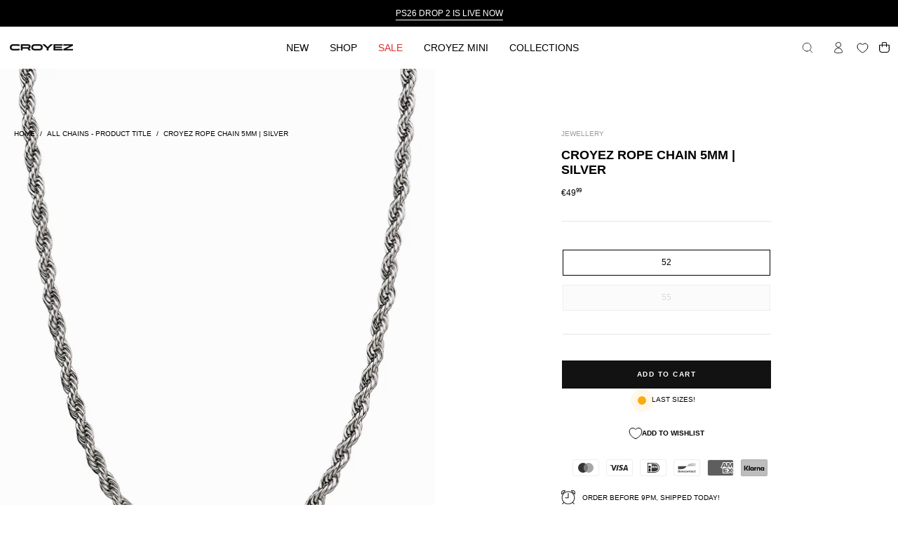

--- FILE ---
content_type: text/css
request_url: https://croyezhomme.com/cdn/shop/t/33/assets/new-shop-the-look.css?v=128529276145717477771762441372
body_size: 743
content:
.new-shop-the-look{display:flex;gap:37px;font-family:Made Outer Sans;padding-left:40px;padding-right:40px;background-color:#fff;z-index:12;position:relative}.new-shop-the-look .btn__text{line-height:20px}.stl-image-wrap{flex:1;order:1}.new-shop-the-look .d-none,.header-block .d-none{display:none}@media (min-width: 768px){.new-shop-the-look .d-md-block,.header-block .d-md-block{display:block}.new-shop-the-look .d-md-none,.header-block .d-md-none{display:none}}.new-shop-the-look .stl-content>div{max-width:unset!important}.stl-image-wrap img{width:100%;height:100%;object-fit:cover;object-position:center;background-color:#f5f5f5;filter:brightness(var(--product-filter-bg))}.stl-content{flex:1}@media (max-width: 1440px){.stl-content>div{padding-right:var(--gutter)}}.stl-heading{color:var(--black);font-size:18px;font-weight:500;text-transform:uppercase;padding-bottom:20px}.stl-product-list{gap:24px}.stl-list-heading{margin:0;color:var(--black);font-size:12px;font-weight:500;line-height:14.4px;letter-spacing:1.2px;text-align:right;position:relative}.stl-list-heading span{position:relative;background:var(--white);padding-left:10px;font-size:10px;font-family:Made Outer Sans;color:#9c9c9c}.stl-list-heading:before{content:"";width:100%;position:absolute;height:1px;background-color:gray;left:0;top:50%}.stl-product{padding:20px 0;display:flex;gap:24px}.stl-product .product__price--regular.product__price--sale{color:#f22f23;font-size:12px;font-style:normal;font-weight:400}.stl-product .product__price--compare{color:#9c9c9c;font-size:12px;font-style:normal;font-weight:400;line-height:normal;margin:0 0 0 10px}.stl-image{width:112px;height:130px;object-fit:cover;background-color:#f5f5f5;filter:brightness(var(--product-filter-bg))}.stl-product-title{color:var(--black);font-size:12px;font-weight:400;text-transform:uppercase;word-wrap:break-word;grid-area:1/1;font-family:Made Outer Sans}.stl-variant-selector{grid-area:2/1;display:flex;column-gap:10px;flex-grow:1}.option-wrap--Color{max-width:250px;display:flex;justify-content:center;padding-left:15px!important}.option-wrap--Color .option--stl--Color{padding-right:40px}.stl-variant-selector .option-wrap{display:flex;align-items:center;color:var(--black);font-size:10px!important;font-weight:400;border:1px solid #EFEEEE;padding-left:15px;text-transform:uppercase}.stl-variant-selector .option-wrap .option-label{padding-top:2px}.stl-variant-selector select{text-transform:uppercase;padding:5px 30px 5px 5px;border:unset;color:var(--black);font-size:10px;font-weight:400;background-image:url("data:image/svg+xml,%3Csvg xmlns='http://www.w3.org/2000/svg' viewBox='0 0 512 512'%3E%3C!--!Font Awesome Free 6.5.2 by @fontawesome - https://fontawesome.com License - https://fontawesome.com/license/free Copyright 2024 Fonticons, Inc.--%3E%3Cpath d='M233.4 406.6c12.5 12.5 32.8 12.5 45.3 0l192-192c12.5-12.5 12.5-32.8 0-45.3s-32.8-12.5-45.3 0L256 338.7 86.6 169.4c-12.5-12.5-32.8-12.5-45.3 0s-12.5 32.8 0 45.3l192 192z'/%3E%3C/svg%3E");background-position:right 10px center;background-repeat:no-repeat;background-size:10px}.stl-info-top{display:grid}.stl-price-wrap{grid-area:1;width:100%;display:flex;justify-content:flex-end;position:relative;align-items:center}.stl-price-wrap .product__badge{position:unset!important;margin:0 0 0 6px!important}.stl-info-wrap{flex:1;display:flex;flex-direction:column;justify-content:space-between}.stl-button-wrap{display:flex;grid-template-columns:1fr 1fr;gap:5px;align-items:center;justify-content:space-between}.btn-stl-add-to-cart{width:100%;--btn-border: var(--OUTLINE-SOLID-BUTTONS-WHITE-BORDER);--btn-bg: var(--OUTLINE-SOLID-BUTTONS-WHITE-BG);--btn-text: var(--OUTLINE-SOLID-BUTTONS-WHITE-TEXT);max-width:152px;padding:8px 0!important}.stl-option-Color{padding:5px;border:none}.stl-btn-view-product{display:flex;flex:1;justify-content:center;align-items:center;text-decoration:underline}.product__price--regular{font-size:12px;font-weight:400}.stl-content>div{max-width:calc(var(--site-width) / 2);padding-right:var(--gutter)}@media (max-width: 1024px){.new-shop-the-look{flex-direction:column;padding-left:10px;padding-right:10px}.stl-btn-view-product{display:none}.stl-button-wrap{grid-template-columns:1fr}.stl-content>div{padding:var(--gutter-mobile)}.stl-price-wrap{grid-area:3;justify-content:flex-start}.stl-variant-selector{margin-bottom:0}.stl-variant-selector select{line-height:1}.template-product .look{position:relative;background-color:#fff;z-index:12}.look__text{padding-left:20px}}@media (max-width: 768px){.stl-button-wrap{flex-direction:column}.stl-variant-selector{flex-wrap:wrap}.look .new-look-shop-mobile{display:none}.template-product .popup-quick-view__gallery .product-single__media-slider{position:relative!important}.template-product .popup-quick-view__foot .product__submit__add{margin-bottom:0!important}}@media (max-width: 768px){.template-product .look{position:relative;background-color:#fff;z-index:12}}
/*# sourceMappingURL=/cdn/shop/t/33/assets/new-shop-the-look.css.map?v=128529276145717477771762441372 */


--- FILE ---
content_type: text/css
request_url: https://croyezhomme.com/cdn/shop/t/33/assets/entry-main.css?v=30475949536282249731764062695
body_size: 13588
content:
@charset "UTF-8";/*!************************************************************************************************************************************************************************************************************!*\
  !*** css ./node_modules/css-loader/dist/cjs.js?importLoaders=1!./node_modules/postcss-loader/dist/cjs.js!./node_modules/style-resources-loader/lib/index.js??clonedRuleSet-2.use[3]!./src/styles/main.css ***!
  \************************************************************************************************************************************************************************************************************/@media (max-width: 768px){.mobile-hide{display:none!important}}.mobile-hide .show-button{display:none}@media (min-width: 768px){.desktop-hide{display:none}}.uppercase{text-transform:uppercase!important}.swatch__button{--swatch: #ccc;display:inline-block;vertical-align:top;position:relative;pointer-events:initial}.swatch__input,.radio__input{position:absolute;top:0;left:0;opacity:0;width:0;height:0;margin:0;overflow:hidden;pointer-events:none;display:block}.radio__input.sold-out~label,.radio__input.unavailable~label{text-decoration:line-through}.selector-wrapper fieldset label{margin-top:unset}.product-grid-item__info--inline .product-grid-item__swatch,.product-grid-item__info--left .product-grid-item__swatch{justify-content:start}.product-grid-item__info{height:60px}.btn--large{min-width:200px!important;max-width:220px!important;padding:10px 0!important;font-size:10px!important}.swatch__button .swatch__label{--inner-offset: calc(var(--BORDER-WIDTH) + 5px);--inner-size: calc(var(--swatch-size) - var(--inner-offset));--adjust-size: calc(var(--inner-size) - var(--BORDER-WIDTH));display:flex;justify-content:center;align-items:center;position:relative;width:var(--swatch-size);height:var(--swatch-size);margin:0;border-radius:100%;color:var(--black);background:var(--swatch) no-repeat center center/cover}@media only screen and (max-width: 767px){.swatch__button .swatch__label{--inner-offset: calc(var(--BORDER-WIDTH) + 3px)}}.swatch__button .swatch__label:before{content:"";display:block;position:absolute;top:50%;left:50%;transform:translate(-50%,-50%);z-index:2;width:22px;height:22px;border-radius:50%;border:var(--BORDER-WIDTH) solid var(--bg);opacity:0;visibility:hidden}.swatch__button .swatch__label:after{content:"";display:block;position:absolute;top:50%;left:50%;z-index:1;width:var(--adjust-size);height:var(--BORDER-WIDTH);background-color:var(--text);transform:translate(-50%,-50%) rotate(135deg);opacity:0;visibility:hidden}.swatch__button--rectangle .swatch__label{--adjust-size: calc(var(--swatch-width) - var(--BORDER-WIDTH));border-radius:0;width:var(--swatch-width);height:var(--swatch-height);color:var(--swatch)}.swatch__button--rectangle .swatch__label:before{border-radius:0;width:calc(var(--swatch-width) + var(--BORDER-WIDTH) + 5px);height:calc(var(--swatch-height) + var(--BORDER-WIDTH) + 5px);border-color:currentcolor}.swatch__button--rectangle .swatch__label:after{width:calc(var(--adjust-size) - 30%);height:var(--BORDER-WIDTH);transform:translate(-50%,-50%) rotate(156deg)}.swatch__button.sold-out .swatch__label:after,.swatch__button.unavailable .swatch__label:after{opacity:1;visibility:visible}.swatch__button .icon-check{display:block;width:16px;margin-right:2px;opacity:0;visibility:hidden;transition:opacity .2s ease,visibility 0s linear .2s;fill:var(--white)}@media only screen and (max-width: 767px){.product__selectors .swatch__button .swatch__label .icon{width:14px;margin-right:1px}}.swatch__button .swatch__input:checked~.swatch__label:before{opacity:1;visibility:visible}.swatch__button:not(.sold-out):not(.unavailable) .swatch__input:checked~.swatch__label .icon{visibility:visible;opacity:1;transition-delay:0s}.swatch__more{display:none;font-weight:var(--FONT-WEIGHT-BUTTON);font-size:calc(.75rem * var(--adjust-body))}.swatch__more span{animation:fadeIn 1s ease;pointer-events:none}.swatch__more span:nth-child(1){display:inline-block}.swatch__more span:nth-child(2){display:none}.selector-wrapper--large .swatch__more{display:inline-block;margin-top:10px}.selector-wrapper--visible .swatch__more span:nth-child(1),body:not(.no-outline) .radio__fieldset:focus-within+.swatch__more span:nth-child(1){display:none}.selector-wrapper--visible .swatch__more span:nth-child(2),body:not(.no-outline) .radio__fieldset:focus-within+.swatch__more span:nth-child(2){display:inline-block}.product__form .btn.swatch__more,.product__form .swatch__more.shopify-payment-button__button--unbranded{width:auto}.select__fieldset .select-popout{margin:0}.select__fieldset .radio__legend__label,.select__fieldset .select__label{display:block;padding-right:0;margin-right:0;margin-bottom:8px;font-size:calc(.875rem * var(--adjust-body))}@media only screen and (max-width: 767px){.select__fieldset .radio__legend__label,.select__fieldset .select__label{font-size:calc(.75rem * var(--adjust-body));line-height:1.1}}.select__fieldset .radio__legend__label.is-hidden,.select__fieldset .select__label.is-hidden{display:none;margin:0;padding:0}.select__fieldset .radio__legend__label{display:block;padding-right:0;margin-right:0}.select__fieldset .radio__legend__dot{margin:0 10px}.select__fieldset--small .radio__legend__label{display:inline;margin-bottom:0;text-transform:uppercase;letter-spacing:.1em}.variant__labels--hide .radio__legend{margin:0}.variant__labels--hide .radio__legend__label,.variant__labels--hide .select__label{position:absolute;overflow:hidden;clip:rect(0 0 0 0);height:1px;width:1px;margin:-1px;padding:0;border:0}.variant__labels--hide .selector-wrapper--boxes{margin-bottom:calc(var(--form-margin) / 2)}.selector-wrapper--qty{z-index:110;grid-column-start:1}.palette--light .swatch__button .swatch__label[data-swatch=white i]{border:var(--BORDER-WIDTH) solid var(--COLOR-BLACK)}.palette--light .product-grid-item__swatch .swatch__button .swatch__label[data-swatch=white i]{border:none!important}.palette--light .swatch__button--rectangle .swatch__label[data-swatch=white i]:before{border-color:inherit}.palette--light .swatch__button--circle .swatch__label[data-swatch=white i]:before{border-color:inherit;width:var(--adjust-size);height:var(--adjust-size)}.palette--light .swatch__button .swatch__label[data-swatch=white i]:after{width:calc(var(--adjust-size) - var(--BORDER-WIDTH))}.palette--light .swatch__button--rectangle .swatch__label[data-swatch=white i]:after{width:calc(var(--adjust-size) - (var(--BORDER-WIDTH) + 40%))}.swatch__button.sold-out .swatch__label[data-swatch=white i]:after{background-color:var(--COLOR-BLACK)}.palette--dark .swatch__button .swatch__label[data-swatch=black i]{border:var(--BORDER-WIDTH) solid var(--COLOR-WHITE)}.palette--dark .swatch__button--rectangle .swatch__label[data-swatch=black i]:before{border-color:inherit}.palette--dark .swatch__button--circle .swatch__label[data-swatch=black i]:before{border-color:inherit;width:var(--adjust-size);height:var(--adjust-size)}.palette--dark .swatch__button .swatch__label[data-swatch=black i]:after{width:calc(var(--adjust-size) - var(--BORDER-WIDTH))}.palette--dark .swatch__button--rectangle .swatch__label[data-swatch=black i]:after{width:calc(var(--adjust-size) - (var(--BORDER-WIDTH) + 40%))}.swatch__button.sold-out .swatch__label[data-swatch=black i]:after{background-color:var(--COLOR-WHITE)}.swatch__button .swatch__link{position:absolute;top:0;left:0;width:100%;height:100%;font-size:0;font-style:normal;line-height:0;text-indent:-100%;overflow:hidden}.swatch__button--rectangle .swatch__label{--swatch-width: 60px;--swatch-height: 20px}.is-focused .swatch__button .swatch__input:focus~.swatch__label:before{position:absolute;content:"";left:-3px;bottom:-10px;height:2px;width:calc(100% + 6px);background:var(--SECONDARY-BUTTONS-COLOR-BG)}.is-focused .radio__button input:focus~.swatch__label:before{position:absolute;content:"";left:0;bottom:-10px;height:2px;width:100%;background:var(--SECONDARY-BUTTONS-COLOR-BG)}@media (max-width: 768px){.section__heading{text-transform:uppercase}}@media only screen and (min-width: 1024px){.collection__products .grid{grid-template-columns:repeat(4,minmax(0,1fr))}}.collection-sub-menu{display:flex;gap:29px;border-bottom:1px solid gray;margin-bottom:20px}.sub-menu-item{color:#000;font-size:14px;font-family:Futura Std;font-weight:400;text-transform:lowercase;word-wrap:break-word;padding:11px 0;display:block;position:relative}.sub-menu-item:before{content:"";height:1.5px;width:0;position:absolute;bottom:0;transform:translateY(70%);transition:.3s;background-color:var(--black)}.sub-menu-item:hover:before{width:100%;transition:.3s}.sub-menu-item span{color:var(--light-gray);font-size:12px}@media (max-width: 767px){.collection-sub-menu{margin-bottom:15px}.collection-sub-menu{gap:10px;flex-wrap:wrap}}.section-subscribe .icon-with-text{position:relative;display:flex;gap:5px;flex-wrap:wrap;z-index:3;padding:5px 0}.section-subscribe p{margin:0}.section-subscribe .newsletter-section__content__wrapper{color:var(--white)}.section-subscribe .input-group{flex-direction:column;align-items:center}.iwt-block{padding:30px 20px;display:flex;flex-direction:column;gap:11px;width:calc(25% - 3.75px);background-color:var(--black)}.section-subscribe .newsletter-section__entry h2{text-transform:uppercase;margin-bottom:20px}.section-subscribe .newsletter-section__entry>div{max-width:540px;margin-inline:auto;margin-bottom:20px;color:var(--gray)}.subscribe-email-input{border:unset;background:transparent;color:var(--white);padding:0}.subscribe-email-input::placeholder{color:#fff}.subscribe-email-input::-moz-placeholder{color:#fff}.section-subscribe .input-group__item--btn{padding:0;margin:25px auto;width:430px}.subscribe-check-policy-wrap{align-items:center;display:flex;gap:10px;color:var(--gray)}#policy-checkbox{width:19px;height:19px}.section-subscribe .input-group__btn.btn{background-color:var(--white);color:var(--black);padding:13px;height:-moz-max-content;height:max-content}.iwt-header{display:flex;gap:11px}.iwt-header img{width:16px;height:16px;-o-object-fit:cover;object-fit:cover}.iwt-heading{color:var(--white);font-size:12px;font-weight:700;line-height:1.21;word-wrap:break-word}.iwt-content{color:var(--white);font-size:12px;font-weight:400;line-height:1.21;word-wrap:break-word}.iwt-content p{margin:0}@media (max-width: 64rem){.iwt-block{width:calc(50% - 2.5px)}}@media (max-width: 48rem){.section-subscribe .input-group__item--btn{padding:0;margin:25px auto;width:300px}.iwt-block{width:100%}}.cart-drawer__head h3{grid-template-columns:1fr;color:var(--black);font-size:16px;font-weight:700;text-transform:uppercase;display:flex}.cart-drawer__close{top:3px}.cart-drawer .cart__message__success,.cart-drawer .cart__message__default{color:var(--black);font-size:14px;font-weight:400}.cart-drawer .cart__message{border-bottom:1px solid #0000001a;padding-bottom:20px}.cart__item{align-items:stretch}.cart__item__content{display:flex;flex-direction:column;justify-content:space-between}.cart__item__bottom{justify-content:space-between}.cart__item__title{color:var(--black);font-size:12px;font-weight:400}.cart__item__price{color:var(--black);font-size:12px;font-weight:400;display:flex;gap:5px}.cart__item__content .cart__item__price{display:block}.cart__item__price del{color:var(--discount-text);font-size:11px;font-weight:400}.cart__item__selected-options,.cart__item__property{color:var(--black);font-size:10px;font-weight:259}.cart__item__remove{font-size:12px;font-weight:400}[dir=ltr] .checkout-button__lock{left:18px}[dir=rtl] .checkout-button__lock{right:18px}.altli a{margin-top:10px}.checkout-button__lock{height:20px;left:5px;display:flex;margin-right:10px;align-items:center}.cart-pair__accordions{margin-left:-25px;width:calc(100% + 50px)}.cart-pair__accordions .accordion__cart-pair{padding:0 25px}.cart__text{text-align:left;padding-bottom:20px;margin-top:20px!important;color:var(--black);font-size:12px}.product-upsell .product-upsell__title a:before,.product-upsell .product-upsell__title a:after{content:none!important}.cart-drawer .cart__message--custom{padding:10px 0 0;background-color:transparent;color:var(--black);font-size:12px;font-weight:400}.cart__discount{display:none}.cart__total span:first-child{text-transform:none}.cart__total,.cart_total_discount{color:var(--black);font-size:12px;font-weight:400}.cart_total_discount{display:flex;justify-content:space-between}.cart_total_discount-price{color:var(--discount-text)}.cart__pair{margin-bottom:33px;border-top:unset}.cart__pair .flickity-enabled{padding-bottom:20px;margin-bottom:20px}.cart__item__image a{background-color:#f3f3f3}.cart-drawer__foot .cart__buttons{margin:10px 0}.cart__pair .flickity-page-dots .dot.is-selected{width:10px;background-color:var(--black)}.cart__checkout{color:var(--white);font-size:12px;font-family:var(--FONT-STACK-BODY);font-weight:400}.cart-drawer__item-qty{color:var(--black);font-size:16px;font-weight:700;text-transform:uppercase}.cart-drawer__item-qty:before{content:unset}.cart-drawer__item-qty:after{content:unset}.cart-drawer .payment-icon-list{padding-top:15px;justify-content:center}.product-upsell .product-upsell__btn::hover{background:#000!important;color:#fff!important}.cart__item__image{position:relative}.cart__item__image .wishlist-button .wk-icon svg{width:16px;height:16px}.wishlist-button{--icon-size: 16px !important}.accordion__cart-pair-title .icon{right:0;left:unset!important}.accordion__cart-pair{border-top:1px solid #0000001a;border-bottom:1px solid #0000001a}.accordion__cart-pair-title{padding-left:0!important}.accordion__cart-pair .cart__pair{padding-top:0}.cart-drawer__foot{position:relative}.cart-drawer__foot:before{content:"";position:absolute;z-index:1;top:-30px;left:0;pointer-events:none;background:linear-gradient(to bottom,#f000 44%,#fff);width:100%;height:2em}.accordion__cart-pair .product__accordion__inner{margin-top:0!important}.accordion__cart-pair .product__accordion__inner a:hover{background:transparent!important}.accordion__cart-pair .product__accordion__title .icon{stroke-width:16px}.title-price-upsell .product-upsell__title,.title-price-upsell__onesize,.title-price-upsell__price{margin-bottom:8px}.title-price-upsell{display:flex;flex-direction:column;text-align:left}.title-price-upsell__price span{font-size:14px;font-weight:400}.title-price-upsell__onesize span{font-size:10px}.mr-embedded-widget__offer-header{font-size:12px!important;text-transform:uppercase!important;font-weight:700!important}.mr-product-details__product-title{font-size:12px!important;font-weight:400!important}.mr-product-item__body .mr-product-item__actions .mr-actions__atc-button{width:auto!important;border-radius:0!important;background-color:#000!important;background:#000!important;color:#fff!important;text-transform:uppercase!important;line-height:normal!important;font-size:12px!important}.mr-product-item__body{justify-content:start!important;row-gap:10px!important}.mr-input-select-overlay{font-size:12px!important;font-weight:400!important;padding:4px 24px 4px 10px!important}.mr-actions__variant-selector{border-radius:0!important;width:-moz-fit-content!important;width:fit-content!important}.mr-product-image{align-items:center;padding:0 25px}.mr-product-item.mr-product-item--cross-sell{background:#f5f5f5!important;padding:20px}.product-upsell{gap:10px!important}.title-price-upsell{flex:1}.title-price-upsell a{display:-webkit-box;-webkit-line-clamp:3;-webkit-box-orient:vertical;overflow:hidden;text-overflow:ellipsis}.product-upsell__content{position:relative;display:flex;flex-direction:column;z-index:2;align-items:start;justify-content:space-between;flex:0 0 calc(100% - var(--UPSELLS-IMAGE-WIDTH));max-width:calc(100% - var(--UPSELLS-IMAGE-WIDTH));padding:0;font-size:calc(1rem * var(--adjust-body))}.product-upsell__content .product-upsell__btn{all:unset;background:#000;padding:10px 20px;min-width:88px;max-width:140px;background-color:#000;color:#fff;display:flex;align-items:center;justify-content:center;margin-top:0!important}.product-upsell__content .product-upsell__btn:hover{color:#000!important}.product-upsell__btn-text{font-size:12px!important}.product-upsell__title{margin-bottom:2px!important}.product-upsell__btn-price{display:flex;align-items:center;gap:10px;flex-direction:row-reverse;justify-content:flex-end}.product-upsell__btn-price>s,.product-upsell__btn-price>div{display:flex!important}.title-price-upsell__price .europrice{font-size:12px!important}@media only screen and (max-width: 768px){.mr-product-item__body .mr-product-item__actions .mr-actions__atc-button{height:auto!important}}.footer-content.has-lwn{display:flex;gap:15px}.logo-with-newsletter{width:50%}.logo-with-newsletter .rte p{color:#666;font-weight:400}.footer-content.has-lwn .footer-blocks{flex:1;justify-content:space-between}.section-custom-footer .footer-logo h2{color:var(--text);font-size:24px;font-weight:400;text-transform:uppercase;letter-spacing:.72px}.section-custom-footer .footer-logo p{font-size:14px;font-weight:400;line-height:19.6px}.section-custom-footer .input-group__field{border:unset;padding-left:20px;font-weight:400;font-size:14px}.section-custom-footer .input-group__btn--icon{padding:0 20px 0 10px}.section-custom-footer .input-group__item{padding:0;max-width:100%}.logo-with-newsletter>div{max-width:520px}.logo-with-newsletter .input-group{align-items:center;width:100%}.logo-with-newsletter .input-group__fields{flex:1;max-width:unset}.section-custom-footer .input-group__item{flex-basis:unset}.section-custom-footer .newsletter-form{padding-bottom:7px}.section-custom-footer .errors{margin:5px 0}.newsletter-form .input-group{margin:0}.footer-icon-with-text{padding:20px 0;display:flex;justify-content:space-between;flex-wrap:wrap}.fiwt-block{max-width:33%;display:flex;align-items:center;gap:8px}.fiwt-block p{font-size:12px;margin:0}.section-custom-footer .footer-link{color:#fff;font-size:13px;font-weight:400}.footer-block--logo{font-size:13px;font-weight:400}.section-custom-footer .footer-bottom{grid-template-columns:1fr}.section-custom-footer .footer-bottom__content{display:flex;justify-content:space-between;align-items:center}.section-custom-footer .payment-icon-list{display:flex}.section-custom-footer .localization-form .select-popout__toggle{padding:0;border:unset;font-family:Helvetica;font-size:17px}.section-custom-footer .select-popout{margin:0}.section-custom-footer .footer-copyright__content{color:var(--gray2)}.section-custom-footer .footer-title__button{font-size:14px;font-family:var(--FONT-STACK-BODY)}.site-footer .footer-title__button{position:relative}.site-footer .footer-title__button .icon-select{--form-left: 15px;--arrow-size: 46px;position:absolute;stroke-width:12px;top:0;right:0;width:var(--arrow-size);padding:0 var(--form-left);height:100%;transition:transform .4s;transform:rotate(90deg);margin-right:-15px}@media (max-width: 768px){#SiteFooter{--PT: 40px}.logo-with-newsletter .rte p{margin-top:30px}.footer-block.text-links{border-top:1px solid #313131}.footer-content.has-lwn{gap:0!important}.footer-bottom__content{padding-top:0}.footer-blocks .footer-title button{font-size:17px;font-weight:700;text-transform:uppercase}.section-custom-footer .footer-blocks{gap:0!important}.footer-block{border-bottom:1px solid #313131;padding:15px 20px;width:100%}.localization-form{border-bottom:1px solid #313131;padding-bottom:10px;width:100%}.footer-content.has-lwn{flex-direction:column}.section-subscribe .icon-with-text{gap:0;padding:0}.logo-with-newsletter>div{max-width:100%;padding-bottom:18px}.logo-with-newsletter{width:100%}.section-custom-footer .footer-blocks{gap:15px}.logo-with-newsletter .input-group{flex-direction:row}.section-custom-footer .footer-content{padding-bottom:0}.footer-content.has-lwn .footer-blocks{padding-bottom:10px}.section-custom-footer .footer-bottom__content{flex-wrap:wrap;flex-direction:column;align-items:start}.section-custom-footer .payment-icon-list{flex:1;padding-top:10px!important;display:flex;justify-content:center}.footer-content.has-lwn .footer-blocks{padding-bottom:0!important}.footer-bottom.wrapper--full-padded{padding:0!important}.footer-bottom .localization-form,.footer-bottom .payment-icon-list,.footer-bottom .footer-copyright{padding:0 20px}.section-custom-footer .footer-copyright{width:100%;padding-top:10px;text-align:left}.fiwt-block{flex-direction:column;align-items:center;justify-content:center}.fiwt-block p{text-align:center}}@media (max-width: 767px){.footer-block{margin-left:-20px;width:100vw}}@media (max-width: 32rem){.localization-form{width:100%}}#SiteFooter .footer-block--logo{min-width:270px}#SiteFooter .footer-block__logo-image{width:100%}.image-fill.logo--footer{min-height:85px}.footer-block-logo-mobile .footer-block--logo{display:block;border:none}.footer-block-logo-mobile{display:none}@media (max-width: 768px){.mosaic__item__heading{font-size:17px;font-weight:700;letter-spacing:.51px}.footer-block-logo-mobile{width:100%;padding-top:20px}#SiteFooter .footer-block--logo{min-width:125px}#SiteFooter .footer-block__logo-image{width:100%;display:block;width:170px}.image-fill.logo--footer{min-height:59px}}.product-single__details{position:relative}.ul.payment-icon-list,.payment-icon-list{filter:grayscale(1)}.pdp-padding{padding:85px 160px 40px}.template-product .cart__toggle{color:#000}.product__title-and-price .breadcrumbs a{color:var(--gray);font-size:12.6px;font-weight:400;letter-spacing:1.89px}.hovered-swatch-info{display:none;margin-top:10px}.price-and-rating{display:flex;justify-content:space-between;align-items:center}.collection-section .product__media__container .background-size-cover img{-o-object-fit:contain!important;object-fit:contain!important;-o-object-position:unset!important;object-position:unset!important}@media (min-width: 768px){.product-grid-item:hover .hovered-swatch-info{display:block}.can-hover:hover .price-and-rating,.can-hover:hover .selected-color-grid{display:none!important}.template-product .product__submit__buttons .btn-add-to-cart{margin-top:0!important}}.newsletter-spacing{font-style:normal;font-weight:400;line-height:22px;display:block;margin-top:30px}.collection__filter-count{font-size:9px;font-weight:700;font-family:Helvetica Neue;color:#9c9c9c;display:block;margin-left:4px}.product__submit__item{width:100%;margin:0;flex:unset}.arrows-product{position:fixed;top:65px;right:15px;z-index:10;margin-top:1em}.product__price--regular,.product__price--compare{display:flex}.eurodecimal{font-size:8px!important}.arrows-product svg{width:13px}@media (max-width: 768px){.template-product .product__submit__buttons .btn-add-to-cart{margin-top:22px!important}.template-product .selector-wrapper .radio__fieldset .product__popup__link{margin-right:10px}.selector-wrapper--grid .radio__fieldset{-moz-column-gap:5px!important;column-gap:5px!important}.search-popdown.mobile-menu__button{margin-right:0!important}.template-product .product-single__gallery{width:100vw!important;background-color:#f5f5f5}.popup-quick-view__inner .flickity-viewport{cursor:none;pointer-events:none}}@media (min-width: 768px){.carousel-status,.arrows-product{display:none}}.product__submit__buttons{gap:10px}.product__form__size-chart .product__popup__link{display:flex;justify-content:space-between;width:100%;font-size:10px;font-weight:400}.stone-details-acccordion .product__popup__link{text-decoration:none!important;transform:none!important;border-bottom:none!important}.stone-details-accordion .product__popup__link span{display:flex!important;align-items:center!important}.stone-details-accordion .product__popup__link span:after{text-decoration:none!important;transform:none!important;border-bottom:none!important;background-color:none;background:none;height:0!important}.product__selectors .radio__button{margin:0}.radio__fieldset .radio__label{padding:12px;background-color:var(--bg);border:var(--BORDER-WIDTH) solid #efeeee;border-radius:0}.radio__button.sold-out input:checked~.radio__label,.radio__button.unavailable input:checked~.radio__label{color:#fff}.radio__fieldset .radio__input:checked~.radio__label{color:unset}.radio__fieldset .radio__label:hover{background-color:unset;color:unset}.radio__fieldset .radio__input:checked~.radio__label{background-color:unset}.swatch__button--rectangle .swatch__label img{width:100%;height:100%;-o-object-fit:contain;object-fit:contain;-o-object-position:center center;object-position:center center}.additional-description{padding-top:10px;padding-bottom:0}.product__price-and-badge .product__price{font-size:15px}.recommandation__accordion .one-quarter{width:calc(50% - 4px)}.rte a:not(.btn):not(.shopify-payment-button__button--unbranded){text-decoration:unset}.recommandation__accordion .carousel{gap:8px}.recommendations-wrap{padding:15px 0}.related-products .section__heading{text-align:left}.sticky-add-to-cart-wrap{position:fixed;bottom:0;left:50%;z-index:200;transform:translate(-50%);width:100%;background:#000}@media (min-width: 768px){.sticky-add-to-cart-wrap{display:none}}.btn-add-to-cart{position:relative}.product__title{font-size:14px}.variant__countdown{display:flex;justify-content:center}.template-product .radio__fieldset .swatch__button{margin-right:5px}.product-single .title-price{flex-direction:column;align-items:start;border-bottom:1px solid rgba(0,0,0,.1)}.product-single .title-price .product__title{flex-direction:column;align-items:start;margin-bottom:13px;font-size:18px}.template-product .swatch__button .swatch__label:before,.popup-quick-view__form .swatch__button .swatch__label:before{--inner-offset: calc(var(--BORDER-WIDTH) + 5px);--inner-size: 22px !important;--adjust-size: calc(var(--inner-size) - var(--BORDER-WIDTH));border:1px solid black;height:83px!important;width:62px!important;border-radius:0!important}.template-product .swatch__button .icon-check{display:none}.stone-details-accordion .product__accordion__inner p{display:flex;align-items:center;gap:10px}.product__accordion__inner.rte{margin-top:16px;padding-bottom:0!important;font-weight:400}.product__accordion__inner.rte p{font-size:12px}.stone-details-accordion .product__accordion__inner p .popup__toggle{max-width:100%;padding:0!important}.stone-details-accordion .accordion__detail-accordion{display:flex;justify-content:space-between;width:100%}.template-product .product_type-label{text-transform:uppercase}.template-product .product__title{font-size:16px;font-style:normal;font-weight:400;line-height:normal;max-width:500px}.template-product .title-price{display:flex;justify-content:space-between}.template-product .title-price .product__price span{font-size:12px;font-style:normal;font-weight:400}.template-product .product__submit__buttons .btn-add-to-cart{max-width:100%!important;margin-top:20px}.template-product .payment-icon-list{direction:unset;justify-content:center;margin-top:10px;padding-bottom:20px}.template-product .selector-wrapper.selector-wrapper--swatches .swatch__button{margin-bottom:0!important}.template-product .selector-wrapper.selector-wrapper--swatches .radio__fieldset .radio__legend{display:flex;align-items:center}.template-product .selector-wrapper .radio__fieldset .radio__legend .swatch-value{display:none}.template-product .selector-wrapper.selector-wrapper--swatches .radio__fieldset .radio__legend .swatch-value{display:block}.title-price__vendor{display:block;margin-bottom:13px;font-size:10px;color:#9c9c9c;text-transform:uppercase;font-weight:400}.selector-wrapper .radio__fieldset .radio__legend span{font-size:10px;font-weight:400;color:#000;line-height:normal;text-transform:uppercase}.template-product .selector-wrapper .radio__fieldset .product__popup__link{-webkit-text-decoration-line:underline;text-decoration-line:underline;color:#000}.template-product .selector-wrapper .radio__fieldset .product__popup__link span{text-transform:capitalize!important;font-size:10px;font-style:normal;font-weight:400;line-height:normal}.template-product .stendet{background-color:#0000004d;pointer-events:unset}.template-product .stendet .popup__close{top:-10px}.template-product .product__block .popup .popup__body{padding:10px 25px;max-width:650px;min-height:95vh}.template-product .product__selectors fieldset{border-bottom:1px solid rgba(0,0,0,.1);padding-bottom:20px}.template-product .product__block .product__accordion,.template-product .product__block .product__accordion__inner{overflow:visible}.template-product .type-wishlist{display:flex}.template-product .type-wishlist .wishlist-button .wk-button{padding:0!important}.template-product .product__accordions .product__accordion__title{font-size:12px;font-style:normal;font-weight:400;line-height:normal;text-transform:uppercase}.template-product .product__popup__link span:before{display:none;content:none!important}.flex-swatch{display:flex;flex-direction:column!important}.swatch__button--circle{margin-top:.5px!important;padding-left:5px}.radio__legend{margin-bottom:20px}.radio__fieldset--circle{margin-bottom:3px!important}.flex-swatch .mm-size{color:#8d8d8d!important;text-transform:uppercase;font-size:12px;font-style:normal;font-weight:400;line-height:normal;margin:0!important}.radio__fieldset .radio__label{padding:10px}.product__selectors .radio__button{min-width:82px;min-height:50px}.accordion__detail-accordion{padding:10px;border-bottom:1px solid rgba(0,0,0,.1)}.accordion__detail-accordion p{font-size:14px;font-style:normal;font-weight:400;line-height:125%;padding:10px;padding:0!important}.icon-set-wrapper{padding:20px;background-color:#f8f8f8;margin-bottom:20px!important;padding-bottom:0!important}.product__block .share-link{font-weight:700}.icon-set-title{font-size:10px;font-style:normal;font-weight:700;line-height:100%;letter-spacing:1px;text-transform:uppercase;display:block;margin-bottom:34px}.accordion__spec-accordion{display:flex;justify-content:space-between;padding:10px;border-bottom:1px solid #e6e6e6}.accordion__spec-accordion--label p{font-size:14px;font-style:normal;font-weight:700;line-height:125%}.accordion__spec-accordion--label span{font-size:14px;font-style:normal;font-weight:400;line-height:125%}.size-variant-dropdown .product__popup__content{overflow:visible!important}.size-variant-dropdown .select-popout__toggle{display:none}.size-variant-dropdown .select-popout__list__scroll{max-height:100vh}.size-variant-dropdown .select-popout__option{display:flex;justify-content:space-between;align-items:center}.size-variant-dropdown .product__popup__content .select-popout__option{padding-top:20px;padding-bottom:20px;border-top:1px solid #e5e5e5}.size-variant-dropdown .select-popout__item{margin-bottom:0!important}.size-variant-dropdown .product__popup__content{padding-right:0;padding-left:0;margin:30px 0!important}.form-size-variant-mobile .product__popup__link{color:#000!important;text-decoration:none!important;-webkit-text-decoration-line:none!important;text-decoration-line:none!important;width:100%;text-align:center;border-radius:1000px;border:1px solid #000;display:flex;align-items:center;justify-content:space-between;padding:16px 35px}.form-size-variant-mobile .accordion__detail-accordion--label{margin:0;display:flex;justify-content:space-between}.form-size-variant-mobile .product__popup__link svg{margin-right:0!important;transform:rotate(90deg)}.size-variant-dropdown .mm-size{color:#8d8d8d;font-size:12px;font-style:normal;font-weight:400}.popup-quick-view__title{font-size:18px}.popup-quick-view .product-single__media{padding-top:150%!important}@media (max-width: 768px){.size-picker-radio{padding-bottom:20px!important}.template-product .title-price{flex-direction:column;align-items:start}.pdp-padding{padding:10px 0!important}.sticky-add-to-cart-wrap button{max-width:unset!important;line-height:16px;border:1px solid black}.popup-quick-view .product-single__media-slide{margin-right:2px!important}.popup-quick-view__title{font-size:12px!important}.product__selectors .radio__button{min-width:75px}.popup-quick-view__body .product__price{font-size:12px}.popup-quick-view__body .product-single__gallery{width:100vw!important}_ .popup-quick-view__foot{padding-left:10px!important;padding-right:10px!important}.sticky-add-to-cart-wrap button span{margin-top:5px;display:block;color:#fff}.form-size-variant-mobile{display:block;width:100%}.radio__legend .product__popup__link span:after{content:none}.footer-bottom{padding-bottom:35px}.product-single__wrapper .product__submit__holder{padding-top:0!important}}.size-picker-radio{padding-bottom:10px}@media (min-width: 768px){.form-size-variant-mobile{display:none}.size-picker-radio{border-bottom:0!important}.colour-picker-radio{margin-bottom:16px}}.separator-color-dash{margin:0 2px;display:inline-block}.popup-quick-view__wrapper span.separator-colors,.popup-quick-view__wrapper .selector-wrapper--boxes .swatch-value{font-weight:400!important}.colour-picker-radio span{text-transform:uppercase;font-weight:400!important}.sibling_metaobject{border-bottom:1px solid rgba(0,0,0,.1);padding-top:10px}.product-single h1{font-family:var(--FONT-STACK-BODY);font-size:18px;font-style:normal;font-weight:700!important;line-height:normal}.template-product .product__submit__buttons .btn-add-to-cart,.template-product .btn.klaviyo-bis-trigger{min-height:42px}.product-single__gallery .flickity-page-dots .dot.is-selected{background-color:#000;opacity:1;width:100%!important}.product-single__gallery .flickity-page-dots .dot{margin:0;border-radius:0;height:1px;width:100%!important;background:transparent;opacity:0}.product-single__thumbnails{display:none}.product-single__gallery .flickity-page-dots{bottom:0;display:flex;margin-bottom:0}.has-scrolled .product__back-button a{position:fixed}.product__back-button a{display:flex;justify-content:center;align-items:center;position:absolute;top:65px;z-index:9;left:10px;z-index:10;font-weight:400;padding-right:20px;padding-top:10px;padding-bottom:15px;font-size:10px;text-transform:uppercase}.product__back-button svg{width:10px;margin-right:5px}@media (min-width: 768px){.product-single__gallery .flickity-page-dots{display:none}.product-single__thumbnails{display:block}.product__back-button{display:none}.navlink--grandchild:hover .navtext{color:#000;font-weight:400}.popup-quick-view__body .product-single__gallery{margin-left:-25px}}.product-single .swatch__button--rectangle .swatch__label,.popup-quick-view__form .swatch__button--rectangle .swatch__label,.siblings__button{height:83px!important;background-color:#f5f5f5;filter:brightness(.99)}.siblings__swatch{height:100%}.navlink--grandchild{cursor:pointer}.navlink--grandchild .navtext{font-weight:400}.faslet-container .open-button{display:none!important}.metafield-description p{font-weight:400;margin-bottom:0}.mobile-metafield-description{margin:-20px 20px 0}.mobile-metafield-description,.mobile-metafield-description *{font-weight:400!important}@media screen and (min-width: 769px){.mobile-metafield-description{display:none}}.siblings__swatch .siblings__button figure img{-o-object-fit:cover!important;object-fit:cover!important}.img-object-cover,.background-size-cover:not(.product__media--featured-visible) img{-o-object-fit:cover!important;object-fit:cover!important}h3{font-family:inherit!important}.product-grid-item__price-mobile s{color:#959595!important;margin-right:5px}[data-scroll-locked] .search-opened .search-form__inner{padding-right:25px}.search-form__inner{padding:10px 25px}.predictive-search__actions{display:none}.predictive-search__results{display:flex;padding:25px}[aria-labelledby=predictiveSearchSuggestions]{width:20%}[aria-labelledby=predictiveSearchProducts]{flex:1}[aria-labelledby=predictiveSearchSuggestions] .predictive-search__item{color:var(--gray);font-size:14px;font-weight:400;padding:10px 0}.predictive-search__group .predictive-search__heading{border-bottom:unset;padding:0;color:#000;font-size:12px;font-weight:700;letter-spacing:1.8px}[aria-labelledby=predictiveSearchProducts] .predictive-search__heading{display:none}[aria-labelledby=predictiveSearchProducts] .predictive-search__list{gap:10px;display:flex;flex-wrap:wrap}.predictive-search__product{display:block}.predictive-search__product-image{max-width:100%;height:auto}.predictive-search__product-image figure{position:relative}[aria-labelledby=predictiveSearchProducts] .predictive-search__item{padding:0;max-width:calc(25% - 7.5px)}.predictive-search__product-title{padding-left:0}.predictive-search__product-vendor{color:var(--gray);margin:5px 0;font-size:14.7px}.predictive-search__product-title{font-size:17px}.predictive-search__product-price{margin:5px 0;font-weight:700;font-size:15px}@media (max-width: 768px){.predictive-search__results{flex-direction:column;height:100svh}.search-popdown__results{height:100svh!important}.predictive-search,.popular-searches{max-height:calc(100svh - 62px - var(--search-popdown-height))}.search-header__products{padding-bottom:50px}[aria-labelledby=predictiveSearchSuggestions]{width:100%}[aria-labelledby=predictiveSearchSuggestions] .predictive-search__heading{padding:0;border-bottom:unset;margin-bottom:10px;font-weight:700}[aria-labelledby=predictiveSearchProducts] .predictive-search__list{padding-top:13px;flex-wrap:wrap}[aria-labelledby=predictiveSearchProducts] .predictive-search__item{max-width:calc(50% - 5px);width:100%;flex:unset}}.predictive-search__results img{aspect-ratio:.8!important;-o-object-fit:contain;object-fit:contain}.product-grid__swatch--rectangle .swatch__label.image-swatch__label{border-radius:unset;width:33px;aspect-ratio:.8;height:42px;background-color:transparent;display:flex}.card-variant-image{width:100%;height:100%;-o-object-fit:cover;object-fit:cover;-o-object-position:center center;object-position:center center;border:1px solid white}.product-grid-item__swatch:has(.image-swatch__label) .swatch__button{margin-right:5px;max-width:25px}.selected-color-grid{font-size:10px;color:#b3b3b3}.product-grid-item__swatch:before{content:unset}.section-recently-viewed .product-grid-item__swatch{display:none!important}.card-variant-image:hover,.card-variant-image.selected{border:1px solid black}.product-grid-options-size{display:flex;gap:5px;margin-top:10px;overflow:hidden}.product-grid-item__price-mobile{font-size:12px;font-style:normal;font-weight:400;line-height:normal;margin-top:7px;margin-bottom:5px}@media (min-width: 768px){.can-hover:hover .product-grid-item__price-mobile{display:none!important}}.product-grid-options-size:after{content:"";position:absolute;z-index:1;bottom:0;left:0;pointer-events:none;background:linear-gradient(to right,#f000 85%,#fff);width:100%;height:4em}.product-grid-options-size a.first-variant .size-option{border:1px solid #000}.product-grid-options-size .size-option{min-width:45px;text-align:center;padding:10px 5px;border:1px solid #efeeee}.section-recently-viewed .section__heading,.related-products .section__heading{font-family:var(--FONT-STACK-BODY);font-size:24px;font-style:normal;font-weight:700;line-height:normal;letter-spacing:2.4px;text-transform:uppercase}@media only screen and (max-width: 767px){.selected-color-grid{margin-top:3px}.related-products .carousel--mobile{padding-left:0!important}.quick-wrapper{opacity:1!important}}.product-grid-item:has(.image-swatch__label) .product-grid-item__swatch{display:flex;height:-moz-max-content;height:max-content;position:absolute;bottom:0;left:15px;z-index:4}.price-and-rating{padding-top:0!important}.product__media--featured-visible.active{z-index:4}.product-grid-item:has(.image-swatch__label) .product-grid-item__swatch{animation:fadeOut 1s ease;display:none}.colour-count{display:none!important}.vendor-name{margin-top:10px!important}.product-grid-item:has(.image-swatch__label):hover .product-grid-item__swatch{display:flex;animation:fadeIn 1s ease;transform:translateY(-10px)}.product-grid-item_vendor_and_switch{display:flex;justify-content:space-between;flex-wrap:wrap;gap:5px}.has-image-variant-picker .product-grid-item__price{display:flex;justify-content:flex-end;flex:1}.has-image-variant-picker .product-grid__swatch--rectangle .swatch__text-more{min-width:20%;height:100%;flex:1;display:flex;padding:3px;align-items:center}.has-image-variant-picker .product-grid-item__image{margin-bottom:0}.product__media--featured-visible{height:100%}.product__media--featured-visible.active{display:block;animation:fadeIn 1s ease}.product__media img{height:100%}.price-and-rating{color:#000;font-size:12.7px;font-style:normal;font-weight:700;line-height:normal;padding-top:8px}.vendor-name{color:#9c9c9c;font-size:10.6px;font-style:normal;font-weight:400;line-height:normal;letter-spacing:1.89px}a.product-grid-item__title.font-heading{color:#000;font-size:11.8px;font-style:normal;font-weight:400;line-height:normal}.product-size{display:flex;justify-content:space-between;border-top:hidden;border:1px solid #f3f3f3;background:#fff;margin-top:5px;padding:10px}.margin-top{margin-top:5px}.product-size-name{color:#9c9c9c;font-size:10px;font-style:normal;font-weight:400;line-height:normal;letter-spacing:1.89px}.product-size-array{color:#000;font-size:10px;font-style:normal;font-weight:400;line-height:normal}.product-grid-item__price{margin-top:5px}.vendor-name{margin-top:3px}.product-border{border:1px solid #f3f3f3;background:#fff;display:flex;padding:10px;justify-content:space-between!important}.font-setting{color:#9c9c9c;font-size:10.6px;font-style:normal;font-weight:400;line-height:normal;letter-spacing:1.89px}.margin-top{margin-top:3px}.gap{gap:2px}.quick-wrapper{width:100%;background-color:transparent;height:55px;opacity:0;transform:translate(calc(15px + var(--btn-size) / 2),calc(15px + var(--btn-size) / 2)) scale(0);transition:transform .3s ease,opacity .15s ease;transform-origin:right bottom}.product-grid-item__image--hovered .quick-wrapper,.product-grid-item__image:hover .quick-wrapper,.product-grid-item__image:focus-within .quick-wrapper{opacity:1;transform:translate(0);transition-duration:.3s}.product-grid-item:has(.image-swatch__label) .product-grid-item__image:hover .quick-wrapper{background-color:transparent}.collection-section{--swatch-size: 14px !important}.product-grid-item__title,.product-grid-item__price{margin-top:10px}.btn--quick{bottom:10px}.swatch__button .swatch__label{z-index:10}.product-grid-item__info .vendor-name{font-size:10px;font-weight:700;text-transform:uppercase;color:#9c9c9c}.product-grid-item__info a.product-grid-item__title{font-size:12px;font-style:normal;font-weight:400;line-height:normal;margin-top:0!important;margin-bottom:0!important}.product-grid-item__info .vendor-name,.product-grid-item__info .price-and-rating{margin-top:10px!important;padding:0}.available_in{font-size:12px;color:#000;font-weight:400;text-transform:lowercase}.product-grid-item__info .product-grid-item__price{font-size:12px;font-style:normal;font-weight:400;line-height:normal;color:#000;margin-top:0!important}@media screen and (max-width: 768px){.predictive-title-price{flex-direction:column!important;align-items:start}.predictive-title-price .price-align{font-size:10px;margin-top:5px!important}}.product-grid-item:not(:hover):nth-child(3) .product-grid-item__price-mobile{display:flex!important}@media screen and (min-width: 769px){.product-grid-item__info .product-grid-item__info-container{display:flex;gap:12px;align-items:baseline;justify-content:space-between}}.overlapping-images__images-inner{gap:10px;display:grid;grid-template-columns:1fr 2fr}.collection__filter-tag--swatch .swatch__button--rectangle .swatch__label{display:flex;margin:0 auto;width:100%;height:auto;flex-direction:column;justify-content:center;align-items:center}.filter__button{width:100%}.collection__wrapper .breadcrumbs a,.collection__wrapper .breadcrumbs span{color:#b3b3b3;text-transform:uppercase;font-size:10px;font-style:normal;font-weight:400;letter-spacing:.9px}.fitler-switch-color{background-color:var(--swatch);width:var(--swatch-size);display:block;height:auto;aspect-ratio:1;border-radius:50%}.swatch__input.filter__input{display:none}.collection__filter-tag--swatch .swatch__button--rectangle .filter__input:checked~label{border-color:#000;border:1px solid black;padding:2px;background:#fff}.collection-page-description{color:#666;font-family:var(--FONT-STACK-BODY);font-size:14px;font-style:normal;font-weight:400;line-height:120%;margin-top:10px}.swatch__button .swatch__label:before{display:block;position:absolute;top:50%;left:50%;transform:translate(-50%,-50%);z-index:2;width:var(--inner-size);height:var(--inner-size);border-radius:50%;border:var(--BORDER-WIDTH) solid var(--bg);opacity:0;visibility:hidden}.swatch__button .swatch__label:after{display:block;position:absolute;top:50%;left:50%;z-index:1;width:var(--adjust-size);height:var(--BORDER-WIDTH);background-color:var(--text);transform:translate(-50%,-50%) rotate(135deg);opacity:0;visibility:hidden}.collection__filters__toggle{display:flex;align-items:center;justify-content:center;gap:5px}.collection__filter-tags{gap:10px}.collection__filter .collection__filter-tags--swatches.collection__filter-tags--swatches-circle{gap:10px;row-gap:10px}.collection__filter .collection__filter-tag--swatch{display:flex;align-items:center}.collection__filter .collection__filter-tag--swatch .filter-color-name{display:block;margin-left:10px;text-transform:uppercase}.collection__sort,.collection__filter{border-top:1px solid rgba(0,0,0,.1);padding:10px 0}.radio__legend span{font-size:12px}.collection__filter-wrapper .collection__filter-tag--swatch .swatch__button.swatch__button--circle{width:100%!important;margin:0!important;padding:0!important}.collection__filter .swatch__button .swatch__label{height:20px}.collection__filter .swatch__button .swatch__label:before{border:none!important}.collection__filter .collection__filter-tag--swatch{margin:0!important;padding:0!important}.collection__filter .swatch__button .swatch__label{width:100%!important;margin-bottom:0!important}.collection__filter .fitler-switch-color{border-radius:0;width:100%;height:100%}.collection__filter-tag .filter__button{margin-bottom:10px!important}.collection__filter,.collection__filter-tag--swatch .swatch__button.swatch__button--circle{width:inherit!important;text-align:center}.collection__filter .swatch__label .icon{position:absolute}.collection__filter{--swatch-size: 40px !important}.toolbar-collection-left{display:flex;flex-direction:column}.collection__filter .collection__filter-tag .filter__button{margin-bottom:0!important;font-size:10px;font-style:normal;font-weight:400;text-transform:uppercase}.price-align{display:flex;align-items:flex-start;height:100%;flex-shrink:0}.price-align s,.price-align div{display:flex}.collection__filter-tag .filter__input:checked~.filter__button{font-weight:400}.collection__filter .collection__filter-tags--swatches .filter__button{width:20px}.collection__filter-tag--default .filter__button{padding-left:30px}.collection__filter .icon-select,.collection__sort .icon-select{--form-left: 15px;--arrow-size: 46px;position:absolute;top:0;right:0;width:var(--arrow-size);padding:0 var(--form-left);height:100%;transition:transform .4s;transform:rotate(90deg);margin-right:-15px}.collection__filter .collection__filter__title.is-expanded .icon-select,.collection__sort .collection__sort__label.is-expanded .icon-select{transform:rotate(270deg)}.collection__sort .icon-select{color:#000}.collection__sort__options .collection__filter-tags .collection__sort__button:before{width:20px;height:20px;border:1px solid rgba(0,0,0,.1)!important;margin-top:3px!important}.collection__sticky-bar{display:flex;justify-content:space-between;align-items:end;gap:50px}@media (min-width: 768px){.collection-section{--gutter: 40px !important}.collection__inner .filter-sort-wrap{flex-shrink:0}.collection-count-title-mobile{display:none}}.toolbar-seo_text{color:#666;font-size:14px;font-style:normal;font-weight:400;line-height:120%}.collection__inner .collection__filters__toggle{background-color:#000;color:#fff;min-width:133px!important;font-size:10px;font-weight:700}.toolbar-collection-left h1{margin-bottom:0;font-family:var(--FONT-STACK-BODY);font-size:18px;font-style:normal;font-weight:700;line-height:normal;text-transform:uppercase}.collection__sort__options .collection__filter-tags .collection__sort__button:after{width:12px;height:12px;border-radius:50%;background:none;margin:7px 4px}.collection__sort__options .collection__sort__button{padding-left:30px}.collection__sort__input:checked~.collection__sort__button:before{background:none!important}.collection__sort__input:checked~.collection__sort__button:after{background:#000}.site-footer .footer-title__button.is-expanded .icon-select{transform:rotate(270deg)}.collection__filter-wrapper .collection__sort button,.collection__sort__label{font-size:12px;font-weight:700;color:#000;letter-spacing:1.2px;text-transform:uppercase}.collection .filter-hidden .collection__filter-wrapper,.template-search .filter-hidden .collection__filter-wrapper{display:none}.collection .filter-hidden .collection__products,.template-search .filter-hidden .collection__products{width:100%!important}.collection__filter-tag--default .filter__button:before{border-radius:0!important;border:1px solid rgba(0,0,0,.1)!important;width:20px!important;height:20px!important}.collection__filter label{--inner-offset: calc(var(--BORDER-WIDTH) + 10px) !important}.collection__filter .collection__filters-more{font-weight:700;font-size:13px}.collection__filter .collection__filter__title span{font-size:12px;text-transform:uppercase;font-weight:700;line-height:100%;letter-spacing:1.2px}.collection__filter-tag--default .filter__input:checked~.filter__button:before,.collection__filter-tag--default.is-active .filter__button:before{background:#000 var(--icon-check) no-repeat center center}.swatch__link--no-image{display:none}@media (max-width: 768px){.product-grid-item__info{padding-left:10px;padding-right:10px}.collection__sticky-bar{padding:0 20px}.collection__inner .collection__filters__toggle{min-width:100%!important;line-height:20px!important;margin-bottom:0!important;margin-top:0!important}.collection__products{margin-top:10px}.collection__title-mobile{display:block;font-family:var(--FONT-STACK-BODY);font-size:20px;font-style:normal;font-weight:700;line-height:100%;text-transform:uppercase;margin:5px 20px 15px;margin-right:4px!important}.template-collection .banner-image__image-container{display:none}.template-collection .banner-image__image-container.show-desktop{display:block!important}.desktop-hide.filter-sort-wrap{border:none;padding:10px 0}.desktop-hide.filter-sort-wrap button:last-child{border-left:1px solid black}.desktop-hide.filter-sort-wrap .collection__filters__toggle{width:auto!important;padding:9px 25px;flex:unset}.template-collection .banner-image__inner,.template-collection .banner-image__inner h1{padding-bottom:0!important;margin-bottom:0!important;font-size:30px}.vendor-colours{display:flex;justify-content:space-between}.template-collection .section-columns{padding-top:0!important}.collection__wrapper .product-grid-item__info .product-grid-item__price{margin-top:4px!important}.search-page .product-grid-item__info .product-grid-item__price{display:none!important}.collection__wrapper .product-grid-item__info .price-and-rating{margin-top:0!important}.vendor-colours .vendor-name,.vendor-colours .colour-count{font-size:12px;font-style:normal;font-weight:400;line-height:normal;color:#9c9c9c!important}.vendor-colours .colour-count{text-transform:capitalize}.collection__inner .breadcrumbs,.collection__inner .collection__title{display:none}.collection__filters__top{width:-moz-max-content;width:max-content}.collection__filters__clear{width:100%}.collection{--gutter-mobile: 5px}.collection__products{--grid-gutter: 6px}.collection__products-count{display:block;text-align:left;flex-grow:unset;font-size:12px;font-style:normal;font-weight:400;color:#bfbfbf}.filter-sort-wrap{align-items:center}.collection__filters__reset.is-visible.mobile-hide{display:none}.collection__filters__reset{flex:1;border:1px solid var(--gray);text-decoration:unset}.collection__filters-header{flex-direction:row-reverse}.collection__filters-bottom.is-visible{display:flex;gap:10px}.filter-sort-wrap{width:100%;display:flex;justify-content:space-between;gap:5px;border:1px solid var(--gray)}.filter-sort-wrap button{flex:1;padding:10px 0}.filter-sort-wrap button:last-child{border-left:1px solid var(--gray)}}@media only screen and (min-width: 1440px){.collection__filters{width:354px}.collection__title-mobile{display:none}.collection__products{width:calc(100% - (354px + var(--gutter) / 2))}.collection__filters-list__inner{width:calc(320px + 2 * var(--gutter-mobile))}}.slide__btn{background:#ffffff1a;box-shadow:0 4px 30px #0000001a;backdrop-filter:blur(4px);-webkit-backdrop-filter:blur(4px)}.new-shop-the-look{display:flex;gap:37px;font-family:var(--FONT-STACK-BODY);padding-left:40px;padding-right:40px;background-color:#fff;z-index:12;position:relative}.new-shop-the-look .btn__text{line-height:20px}.stl-image-wrap{flex:1;order:1}.new-shop-the-look .d-none,.header-block .d-none{display:none}@media (min-width: 768px){.new-shop-the-look .d-md-block,.header-block .d-md-block{display:block}.new-shop-the-look .d-md-none,.header-block .d-md-none{display:none}}.new-shop-the-look .stl-content>div{max-width:unset!important}.stl-image-wrap img{width:100%;height:100%;-o-object-fit:cover;object-fit:cover;-o-object-position:center;object-position:center;background-color:#f5f5f5;filter:brightness(var(--product-filter-bg))}.stl-content{flex:1}@media (max-width: 1440px){.stl-content>div{padding-right:var(--gutter)}}.stl-heading{color:var(--black);font-size:18px;font-weight:700;text-transform:uppercase;padding-bottom:20px}.stl-product-list{gap:24px}.stl-list-heading{margin:0;color:var(--black);font-size:12px;font-weight:700;line-height:14.4px;letter-spacing:1.2px;text-align:right;position:relative}.stl-list-heading span{position:relative;background:var(--white);padding-left:10px;font-size:10px;font-family:var(--FONT-STACK-BODY);color:#9c9c9c}.stl-list-heading:before{content:"";width:100%;position:absolute;height:1px;background-color:gray;left:0;top:50%}.stl-product{padding:20px 0;display:flex;gap:24px}.stl-product .product__price--regular.product__price--sale{color:#f22f23;font-size:12px;font-style:normal;font-weight:400}.stl-product .product__price--compare{color:#9c9c9c;font-size:12px;font-style:normal;font-weight:400;line-height:normal;margin:0 0 0 10px}.stl-image{width:112px;height:130px;-o-object-fit:cover;object-fit:cover;background-color:#f5f5f5;filter:brightness(var(--product-filter-bg))}.stl-product-title{color:var(--black);font-size:12px;font-weight:400;text-transform:uppercase;word-wrap:break-word;grid-area:1;font-family:var(--FONT-STACK-BODY)}.stl-variant-selector{grid-area:2;display:flex;-moz-column-gap:10px;column-gap:10px;flex-grow:1}.option-wrap--Color{max-width:250px;display:flex;justify-content:center;padding-left:15px!important}.option-wrap--Color .option--stl--Color{padding-right:40px}.stl-variant-selector .option-wrap{display:flex;align-items:center;color:var(--black);font-size:10px!important;font-weight:400;border:1px solid #efeeee;padding-left:15px;text-transform:uppercase}.stl-variant-selector .option-wrap .option-label{padding-top:2px}.stl-variant-selector select{text-transform:uppercase;padding:5px 30px 5px 5px;border:unset;color:var(--black);font-size:10px;font-weight:400;background-image:url("data:image/svg+xml,%3Csvg xmlns=%27http://www.w3.org/2000/svg%27 viewBox=%270 0 512 512%27%3E%3C%21--%21Font Awesome Free 6.5.2 by  - https://fontawesome.com License - https://fontawesome.com/license/free Copyright 2024 Fonticons, Inc.--%3E%3Cpath d=%27M233.4 406.6c12.5 12.5 32.8 12.5 45.3 0l192-192c12.5-12.5 12.5-32.8 0-45.3s-32.8-12.5-45.3 0L256 338.7 86.6 169.4c-12.5-12.5-32.8-12.5-45.3 0s-12.5 32.8 0 45.3l192 192z%27/%3E%3C/svg%3E");background-position:right 10px center;background-repeat:no-repeat;background-size:10px}.stl-info-top{display:grid}.stl-price-wrap{grid-area:1;width:100%;display:flex;justify-content:flex-end;position:relative;align-items:center}.stl-price-wrap .product__badge{position:unset!important;margin:0 0 0 6px!important}.stl-info-wrap{flex:1;display:flex;flex-direction:column;justify-content:space-between}.stl-button-wrap{display:flex;grid-template-columns:1fr 1fr;gap:5px;align-items:center;justify-content:space-between}.btn-stl-add-to-cart{width:100%;--btn-border: var(--OUTLINE-SOLID-BUTTONS-WHITE-BORDER);--btn-bg: var(--OUTLINE-SOLID-BUTTONS-WHITE-BG);--btn-text: var(--OUTLINE-SOLID-BUTTONS-WHITE-TEXT);max-width:152px;padding:8px 0!important}.stl-option-Color{padding:5px;border:none}.stl-btn-view-product{display:flex;flex:1;justify-content:center;align-items:center;text-decoration:underline}.product__price--regular{font-size:12px;font-weight:400}.stl-content>div{max-width:calc(var(--site-width) / 2);padding-right:var(--gutter)}@media (max-width: 1024px){.new-shop-the-look{flex-direction:column;padding-left:10px;padding-right:10px}.stl-btn-view-product{display:none}.stl-button-wrap{grid-template-columns:1fr}.stl-content>div{padding:var(--gutter-mobile)}.stl-price-wrap{grid-area:3;justify-content:flex-start}.stl-variant-selector{margin-bottom:0}.stl-variant-selector select{line-height:1}.template-product .look{position:relative;background-color:#fff;z-index:12}.look__text{padding-left:20px}}@media (min-width: 769px){.template-product .new-look-shop-mobile{display:none}}@media (max-width: 768px){.stl-button-wrap{flex-direction:column}.stl-variant-selector{flex-wrap:wrap}.template-product .new-shop-the-look{display:none}.template-product .popup-quick-view__gallery .product-single__media-slider{position:relative!important}.template-product .new-look-shop-mobile{display:block}.template-product .popup-quick-view__foot .product__submit__add{margin-bottom:0!important}}@media (max-width: 768px){.template-product .look{position:relative;background-color:#fff;z-index:12}}#nav-drawer{overflow:hidden}.header-mobile-nav{position:relative;padding:0 20px;list-style:none;margin-top:24px!important}.header-mobile-nav-wrap{overflow-y:scroll;overflow-x:hidden}.header-mobile-nav ul{list-style:none}.header-mobile-nav .icon{width:20px}.mobile-navlink{width:100%;display:flex;justify-content:space-between;align-items:center;font-weight:400}.mobile-nav_sublist,.mobile-nav_sub-sublist{list-style:none;position:absolute;width:100%;margin:0;padding:0 20px;top:0;background:#fff;left:100%}.mobile-menu_item.is_open .mobile-nav_sublist,.mobile-menu_item.is_open .mobile-nav_sub-sublist{z-index:100}.mobile-menu_item--level-1.is_open .mobile-menu_item--level-2.is_open .mobile-nav_sub-sublist{z-index:101;height:100%}.mobile-nav_sublist *{list-style:none}.mobile-nav[data-active-level="0"]{transform:translate(0);transition:all .3s ease}.mobile-nav[data-active-level="1"]{transform:translate(-100%);transition:all .3s ease}.mobile-nav[data-active-level="2"]{transform:translate(-200%);transition:all .3s ease}.mobile-navlink--level-2,.mobile-navlink--level-3,.mobile-navlink--level-1{font-size:calc(1.5rem * var(--adjust-nav-top-level));padding:0}.search-button{display:none}.drawer__header .search-button{display:none!important}.search-button svg{width:25px;height:25px}.drawer__close-button{top:0}.btn-mobile-nav-back{display:flex;justify-content:center;align-items:center;gap:5px;font-size:16px;font-weight:600;line-height:unset}.btn-mobile-nav-back svg{width:20px;margin-left:-5px}.mobile-submenu-header{font-family:var(--FONT-STACK-BODY);margin-bottom:29px;font-size:14px;font-weight:700;text-transform:uppercase;line-height:normal;letter-spacing:1.4px;display:none}#nav-drawer:has(.mobile-nav[data-active-level="0"]) .search-button{display:flex}.mobile_footer-wrap{display:none!important}.mobile-menu_item{margin-bottom:20px}.mobile-menu_item a{font-size:16px;font-weight:400!important}#nav-drawer:has(.mobile-nav[data-active-level="0"]) .btn-mobile-nav-back{display:none}.mobile-menu-image-wrap{display:flex;justify-content:center;position:relative}.mobile-menu-image-wrap h2{position:absolute;bottom:25px;color:#fff;font-weight:700;font-size:18px}.mobile-menu-image-wrap img{-o-object-fit:contain;object-fit:contain;-o-object-position:top;object-position:top}.mobile-menu_item:not(.is_open) .mobile-nav_sublist .mobile-menu-image-wrap{display:none}.mobile_second-menu{margin:0;list-style:none;padding:20px;border-top:1px solid #e9e9e9;position:relative}.mobile_second-menu:before{content:"";position:absolute;z-index:1;top:-33px;left:0;pointer-events:none;background:linear-gradient(to bottom,#f000 44%,#fff);width:100%;height:2em}.mobile_footer-item svg{width:16px;height:16px;margin-right:5px}.mobile_language-selector{position:relative}.select-popout__toggle .icon-select{padding:0}.mobile_footer-wrap{display:flex}.mobile_footer-item.item--help svg{width:19px;height:19px}.mobile_footer-item{display:flex;align-items:center;font-size:20px;flex:1;justify-content:center}.mobile_footer-item form{padding-bottom:0!important;border-bottom:0!important;border-left:1px solid #e9e9e9;border-right:1px solid #e9e9e9}.mobile_footer-item .select-popout button{font-family:var(--FONT-STACK-BODY);font-weight:400}.mobile_footer-item .select-popout{margin:0!important}.mobile_footer-item{font-size:12px!important}.select-popout--lang{width:100%;height:100%}.select-popout__toggle{width:100%;height:100%;border:unset;font-size:16px;display:flex;align-items:center;gap:10px}.select-popout__toggle svg{width:20px;height:30px}.mobile_sign-up{display:flex;padding:10px 20px;background:var(--black);align-items:center;justify-content:space-between;overflow-y:hidden}.mobile_sign-up-label{font-size:13px;color:#fff;margin:0;line-height:1;font-family:var(--FONT-STACK-BODY)}.mobile_sign-up a{font-size:13px;color:var(--white)}.select-popout-lang{position:relative}.select-popout_list{position:absolute;width:100%;bottom:100%;z-index:11;background:#fff;right:0;opacity:0;z-index:-1;transition:.3s}.select-popout_list.active{opacity:1;z-index:11;transition:.3s}@media (max-width: 1024px){.mobile_footer-item .localization-form .select-popout__toggle .icon-select{margin-right:0!important}.mobile_second-menu-item a{text-transform:uppercase;font-size:12px;font-weight:400}.mobile-menu-image{opacity:1;width:calc(100% + 40px);margin-left:-20px;height:-moz-fit-content;height:fit-content}.footer-block--logo{display:none}.mobile-menu-image h2{font-size:24px;font-family:var(--FONT-STACK-BODY);font-weight:700}}.vendor-name{color:var(--light-gray)}.carousel__container{overflow:hidden}@media (max-width: 1080px){.site-header--nav-left .menu__item--icons{right:unset;position:relative;margin-left:0;margin-right:0}.navlink--icon,.nav--compress .menu__item--compress{margin-right:0}}.overlapping-images__content-text .overlapping-images__text p{font-size:14px!important;font-weight:400}.carousel__item{margin-right:8px}@media only screen and (min-width: 768px){.carousel__item{margin-right:8px}}.logo-menu{display:flex;margin:0 auto;width:100%}.logo-menu .menu__items{flex-grow:1}#NavStandard{position:relative}.site-header--nav-left .menu__item--icons{height:unset}.logo__image-link{height:auto}.site-header .navlink--icon .icon,.site-header .wk-button .wk-icon{--icon-size: 15px}.logo-menu .menu__items .navlink{font-size:18px;font-style:normal;font-weight:400;line-height:normal;color:#000}.logo-menu .menu__items .navlink.navlink--toplevel{font-size:14px}@media (min-width: 767px){.logo-menu .menu__items .navlink.navlink--toplevel{font-weight:400}}.navlink--grandchild{font-size:14px!important}@media (max-width: 1024px){[data-drawer-toggle] svg{stroke-width:18px!important}.mobile-menu .logo{width:157px;flex-grow:1;text-align:center;display:flex;justify-content:center}.mobile-menu .logo a{max-width:157px}.mobile-menu{width:100%;display:flex!important;justify-content:space-between;padding:0 20px}#NavStandard{display:none}.mobile-menu__button .icon{width:20px}.mobile-menu__button{position:relative;z-index:5;display:flex;align-items:center;justify-content:center;color:var(--text);touch-action:manipulation;width:20px;margin-right:5px;padding:0}}.js-drawer-open-cart .page_text-overlay,.js-drawer-open .header__overlay{opacity:0;visibility:hidden}@media (pointer: fine){[data-scroll-locked] .banner-inner,[data-scroll-locked] .collection__header,[data-scroll-locked] .search-opened .shopify-section-header,[data-scroll-locked] .search-opened .site-header,[data-scroll-locked] .search-opened .search-popdown__body--fixed,[data-scroll-locked] .search-opened predictive-search,[data-scroll-locked] .search-opened search-form,[data-scroll-locked] .search-opened .announcement-bar-static,[data-scroll-locked] .search-opened .announcement{width:100vw}}@media (pointer: fine){[data-scroll-locked] .search-opened .search-form__inner{width:100%}}.site-header .wrapper{padding:0!important}@media only screen and (min-width: 1024px){.nav{padding-right:unset;padding-left:unset}}.site-header--nav-left .nav--default{justify-content:flex-start;padding-left:unset!important}.site-header--nav-left .menu__item--icons,.site-header--nav-center .menu__item--icons{position:absolute;top:15px;right:var(--gutter);display:flex;align-items:center;justify-content:flex-end;margin-right:-10px}.header__dropdown{border-top:1px solid #f3f3f3}.grandparent .navlink--child>.navtext{text-transform:uppercase;font-size:14px!important;cursor:pointer!important}.header__dropdown__wrapper{transform:unset!important}.parent .header__dropdown{top:100%}.grandparent .header__dropdown__wrapper{padding:unset}.grandparent .header__grandparent__links{padding:51px 20px 70px}.grandparent .menu__block--narrow,.grandparent .menu__block--wide,.grandparent .dropdown__family{margin-right:unset!important}.grandparent .navlink--grandchild>.navtext{opacity:.6}.grandparent .navlink--grandchild:hover>.navtext{opacity:1!important}.grandparent .navlink--child{margin-bottom:5px;font-weight:600!important;font-size:20px!important}.grandparent.kids-3 .header__grandparent__links{grid-template-columns:repeat(4,minmax(0,1fr));grid-gap:10px}@media only screen and (min-width: 1024px){.grandparent.no-images.kids-3 .header__dropdown__inner{width:calc(75vw - var(--scrollbar-width) - var(--gutter));margin:0}}.text-links .footer-links li p{margin:0;color:#fff;font-size:13px;font-weight:400}.text-links .footer-links li p a{text-decoration:none}.text-links .footer-links li p a strong{font-weight:700;color:#000}.text-links .footer-links li .icons-row__image{width:21px;height:21px}.text-links .footer-links li{display:flex}.text-links .footer-links .with-icon{display:flex;align-items:center}.text-links .footer-links .with-icon p a{text-decoration:underline;color:#fff}.section-custom-footer .select-popout{width:130px}.section-custom-footer .language-select{display:flex;gap:20px}.language-select p{color:#fff}.section-custom-footer .footer-copyright__menu a{text-transform:uppercase;font-size:10px;font-style:normal;font-weight:400;color:#fff}.section-custom-footer .select-popout button{font-size:10px}.section-custom-footer .bottom-links-separator:last-child{display:none}@media (min-width: 769px){.footer-bottom .footer-bottom__content{border-top:1px solid #5e5e5e;padding-bottom:0;padding-top:40px!important}.footer-newsletter-content .logo-social .social-sharing-wrapper{display:none}}@media (max-width: 768px){.footer-block--logo p{font-weight:700;font-size:17px}.section-custom-footer .localization-form .select-popout__toggle{font-family:Helvetica;font-size:17px;font-weight:400}.footer-bottom .social-sharing-wrapper{display:none}.language-select p{min-width:150px}.language-select .select-popout{width:100%!important;margin-right:0!important}.section-custom-footer .language-select{width:100%}.select-popout button{font-size:17px;font-style:normal;font-weight:700;line-height:40px;text-transform:uppercase}.footer-copyright__menu{font-family:Helvetica;font-size:12px;text-transform:uppercase;font-weight:400}.footer-bottom,.footer-bottom__content{padding-bottom:0!important}}@media (max-width: 420px){.language-select p{display:none}}.logo-social{display:flex;width:100%;justify-content:space-between;align-items:center}.top-bar-icons-row .icons-row__slider .icons-row__item{display:flex;align-items:center}.top-bar-icons-row .icons-row__slider .icons-row__item .icons-row__icon{margin-bottom:0}.top-bar-icons-row img{width:16px!important;height:16px!important}.top-bar-icons-row .icons-row__slider .icons-row__item .icons-row__text p{font-size:10px;margin:0;font-weight:400;letter-spacing:1px;text-transform:uppercase;font-family:var(--FONT-STACK-BODY)}.top-bar-icons-row{border-bottom:1px solid black}.top-bar-icons-row .select-popout__list{bottom:unset!important}.top-bar-icons-row .select-popout--lang{margin-bottom:0!important}.top-bar-icons-row .select-popout__list--visible{z-index:99999!important}.top-bar-icons-row .select-popout__toggle{padding:5px 15px}.top-bar-icons-row .language-selec{padding-right:20px;background-color:#fbdcda;margin-top:-6px;margin-bottom:-6px}.top-bar-icons-row .language-selec .select-popout button{font-size:10px;font-family:proxima-nova;font-style:normal;font-weight:400;line-height:normal}.top-bar-icons-row .localization-form{vertical-align:middle;display:inline}.top-bar-icons-row .select-popout__toggle{background:none}.top-bar-icons-row .grid-mail img{width:14px}@media (max-width: 767px){.top-bar-icons-row .icons-row__slider{padding:0}.top-bar-icons-row .wrapper--full-padded{padding:3px 0}.top-bar-icons-row .icons-row__text p{font-size:10px!important}.top-bar-icons-row .icons-row__icon .image-fill figure{display:flex;justify-content:center}.top-bar-icons-row .icons-row__slider .icons-row__item{display:flex;justify-content:center;width:100%!important}.language-selec{display:none}}@media (min-width: 710px){.top-bar-icons-row .icons-row__slider{width:100%}.top-bar-icons-row{overflow:unset}.top-bar-icons-row .icons-row__slider .icons-row__item.item--2{justify-content:center}.top-bar-icons-row .icons-row__slider .icons-row__item.item--3{justify-content:end}}.image-with-text__heading,.overlapping-images__content-text{font-size:40px;font-weight:700}.image-with-text__text{font-weight:400}@media (min-width: 768px){.overlapping-images__content{width:100%!important;max-width:unset;display:flex;justify-content:center}.image-with-text__content-items,.overlapping-images__content-text{padding-left:80px;padding-right:60px}.overlapping-images__image{position:unset}.section-columns-shops .featured-collection__top__button{display:none}}@media (max-width: 768px){.image-with-text__image{padding-top:0!important;padding-bottom:0!important}.overlapping-images__image--primary{padding-left:10px!important}.image-with-text__wrapper .wrapper{padding-left:0;padding-right:0}.image-with-text__wrapper .image-with-text__content{padding-left:20px!important;padding-right:20px!important}.overlapping-images__images-inner .overlapping-images__image--primary{padding-left:0!important;padding-right:0!important}.overlapping-images__images-inner .overlapping-images__image--secondary{padding-right:0!important}.overlapping-images__images-inner{gap:5px}.featured-collection__container .carousel--mobile{padding-left:0!important}.featured-collection__container .product-grid-item.carousel__item,.related-products .product-grid-item.carousel__item{margin-right:8px!important}.featured-collection__container .product-grid-item__info{padding-left:10px}.section-columns-shops .section__heading{font-size:17px;font-style:normal;font-weight:700;line-height:120%;text-transform:uppercase;margin-bottom:0!important}.section-columns-shops .section__header{display:flex;align-items:start;justify-content:center}.section-columns-shops .featured-collection__top__button{margin-top:0!important}.section-columns-shops .featured-collection__top__button a{font-size:10px;font-style:normal;font-weight:400;line-height:normal;-webkit-text-decoration-line:underline;text-decoration-line:underline;text-transform:uppercase}}@media only screen and (min-width: 1440px){.section-columns-shops .one-third{width:calc((var(--wrapper-width) - var(--grid-gutter) * 80) / 3)}}.section-columns.section-columns-shops .column-item__heading{font-size:24px!important;margin-top:33px!important}.section-columns-shops .column-item__text p{font-size:16px}.section-columns-shops .column-item__content a{font-size:14px;font-style:normal;font-weight:700;line-height:normal;margin-top:15px}.grid--photo .column-item__inner{position:relative}.grid--photo .wrapper--full-padded .carousel{padding:0!important}.grid--photo .column-item__inner .column-item__heading{font-weight:400;font-size:14px}.grid--photo .column-item__inner .column-item__content{position:absolute;padding:calc(var(--gutter) / 3);bottom:0;left:0;right:0}@media (max-width: 768px){.grid--photo .section-columns__slider .column-item{margin:0 auto}.section-columns .btn--secondary_new{display:none}.section-columns .section-columns__slider.carousel.grid--mobile{padding-left:0!important;padding-right:0!important}.section-columns .section-columns__slider.carousel--mobile{padding-left:0!important}.section-columns .column-item__content{padding-left:10px}}.hide-column-image.grid--photo .column-item__inner .column-item__content{position:relative}.hide-column-image h3{font-weight:700!important;font-size:50px!important}.hide-column-image .column-item__text p{font-weight:400;font-size:23px}.bg-color-icon .icons-row__slider .icons-row__item{padding:0 15px}@media (min-width: 768px){.bg-color-icon .icons-row__slider .icons-row__item{width:320px;padding:30px 47px}.icons-row__slider.items--7{width:100%;grid-template-columns:repeat(7,minmax(0,1fr))}.icons-row__slider .grid-review{grid-column:5}.icons-row__slider .grid-mail{grid-column:6}.discover-wrapper.full-width-discover-margin{padding:0!important}.discover-wrapper.full-width-discover-margin .content-wrapper{padding-left:40px;padding-right:40px}}@media (max-width: 768px){.icons-row{margin-left:0!important;margin-right:0!important}}.newsletter-section .image-with-text__content,.newsletter-section .image-with-text__items{pointer-events:unset!important}.newsletter-section__content{flex-basis:unset;width:398px}.newsletter-header{font-size:14px;font-weight:400;text-transform:uppercase;color:#525252}.newsletter-sub-heading{font-size:16px;font-style:normal;font-weight:700;line-height:normal}.newsletter-header{margin-top:0;margin-bottom:20px}.input-group__item--email{padding:0 10px}.information-field{color:#828282;font-size:14px;font-style:normal;font-weight:400;line-height:normal;padding-top:0;padding-bottom:0}.newsletter-section .input-group__fields{flex-basis:100%;max-width:100%}.newsletter-section .input-group__item{max-width:unset;width:100%;flex-basis:100%}.information-field p{margin:20px 0}.newsletter-section .input-group__item--btn{padding-top:0}.newsletter-section .input-group__item--btn button{text-transform:capitalize;font-size:16px}.newsletter-section .input-group__item--email input{border:inherit;border-radius:0;border-bottom:1px solid #828282;padding-left:0}.newsletter-section .input-group__item--email input::-moz-placeholder{color:#828282}.newsletter-section .input-group__item--email input::placeholder{color:#828282}.newsletter-section .image-with-text__wrapper .image-with-text__items{border-top:1px solid #828282;border-bottom:1px solid #828282}.newsletter-section__content__wrapper{background-color:#efede9!important}@media (max-width: 768px){.newsletter-section__content__wrapper{height:unset}.image-text-newsletter{padding:0}.newsletter-section.image-with-text .wrapper--full-padded{padding-left:0;padding-right:0}.newsletter-section__content__wrapper{padding-bottom:40px!important}.section-discover .content-wrapper{border-top:none!important;border-bottom:none!important}}.section-discover .content-wrapper{display:flex;justify-content:center;width:100%}.section-discover{border-top:1px solid #f3f3f3;border-bottom:1px solid #f3f3f3}.section-discover .content-wrapper .content{display:flex;justify-content:space-between;align-items:center;width:100%}.section-discover .links__wrapper{width:80%!important}.section-discover .heading h3{margin-bottom:0;font-family:var(--FONT-STACK-BODY);font-size:18px;font-style:normal;font-weight:700;line-height:normal;text-transform:uppercase}@media (min-width: 768px){.section-discover .content .links{width:100%;display:flex;overflow-x:auto}}@media (min-width: 1440px){.section-discover .content .links{width:100%;display:flex}}@media (max-width: 768px){.section-discover .links__wrapper{width:100%!important}.section-discover .links{overflow-x:auto;-webkit-overflow-scrolling:touch;white-space:nowrap;padding:0 20px 10px;width:100vw;padding-left:0!important;margin-top:10px;padding-right:40px}}@media (max-width: 980px){.section-discover .content-wrapper .content{align-items:start;flex-direction:column;overflow:hidden}}.section-discover .links a{margin-right:10px;font-size:12px}.featured-collection__top__button a{font-size:12px;font-style:normal;font-weight:400;line-height:normal;-webkit-text-decoration-line:underline;text-decoration-line:underline;text-transform:uppercase}.featured-collection--carousel .carousel{padding-left:0}.featured-collection--carousel .product-grid-item__info,.related-products .product-grid-item__info{padding-left:10px}.section__link{font-family:var(--FONT-STACK-BODY);font-weight:700!important}.product__media__hover--slide-in .flickity-prev-next-button.previous{left:0!important;background-color:transparent;box-shadow:none!important}.product__media__hover--slide-in .flickity-prev-next-button.next{right:0!important;background-color:transparent;box-shadow:none!important}.product__media__slide figure.product__media{height:100%!important}.featured-collection .background-size-cover,.featured-collection .video-background,.collection__products .background-size-cover{position:absolute;top:0;left:0;overflow:hidden;width:100%;height:100%;display:block}@media (max-width: 768px){.featured-collection .wrapper--full-padded,.collection-list .wrapper--full-padded,.related-products .wrapper--full-padded,.new-look-shop-mobile .wrapper--full-padded{padding-right:0!important;padding-left:0}.featured-collection .featured-collection__top{padding-right:var(--gutter-mobile)}.featured-collection__top .section__link{font-size:18px}.section-padding.featured-collection{padding-top:var(--PT)!important}.featured-collection .featured-collection__top{display:flex;flex-direction:row;width:100%;align-items:center;justify-content:space-between;margin-bottom:var(--gutter)!important}.featured-collection .featured-collection__top__button{margin-top:0}.featured-collection h2{font-size:24px!important;margin-bottom:0!important}}@media (min-width: 768px){.featured-collection h2{margin-bottom:0!important}.featured-collection__top.text-left{margin-bottom:40px!important}}.wrap_table tr:nth-child(2n){border-bottom:.1rem solid #eee}.wrap_table tr:nth-child(odd){background-color:#f2f2f2}.wrap_table table{border:none}.wrap_table td{padding:1rem 1.5rem;vertical-align:middle;border:none}.wrap_table tr:first-of-type{font-weight:700}.wrap_table .hide_row{opacity:0}@media screen and (max-width: 767px){.wrap_table td{padding:15px!important}.wrap_table{padding:0}}.brick--1,.brick--2{height:50%}.brick--3{flex:1}.brick-1--2{flex:1;gap:8px;display:flex;flex-direction:column;padding-bottom:8px}.brick--1 figure,.brick--2 figure{width:100%;max-width:100%;height:100%}.brick--3 figure{width:100%;max-width:100%;height:100%}@media only screen and (max-width: 1024px){.brick-1--2{flex-direction:row;flex-flow:row nowrap;justify-content:flex-start;gap:0;overflow-x:scroll;overflow-y:hidden;scroll-behavior:smooth;scroll-snap-type:x mandatory;scroll-padding:var(--gutter-mobile);scrollbar-width:none;height:100%}.brick-1--2 .brick__block{width:var(--item-width);flex:0 0 auto;scroll-snap-align:start;margin-right:8px}.brick_grid--desktop{display:none}}@media (max-width: 767px){.split-images__content.align--middle-center{align-items:end;justify-content:start!important}.split-images__content.align--middle-center .split-images__content-inner{text-align:left}.split-images__content.align--middle-center .split-images__content-inner .main-buttons__item{justify-content:start;width:100%!important}}.split-images__content .slide__buttons .slide__btn{background:none!important;-webkit-backdrop-filter:none!important;backdrop-filter:none!important}.section_wrap{display:grid;grid-template-columns:30% 70%;margin-left:auto;margin-right:auto;padding:50px 60px;max-width:var(--site-width)}.link_wraps{display:flex;flex-direction:column}.link_wraps h2{font-size:34px;font-weight:800}.links_wrapper{display:flex;padding:40px;flex-direction:column;justify-content:center;align-items:flex-start;background:#f5f5f5}.links_wrapper hr{margin-top:20px;margin-bottom:20px}.active:after{content:"\2715";transform:unset}.whole_accordion{display:none;padding-left:80px;padding-right:80px}.whole_accordion h2{font-family:Helvetica Neue;font-size:24px;font-style:normal;font-weight:700;line-height:normal;letter-spacing:2.4px;text-transform:uppercase}.accordion-link{font-size:14px;font-style:normal;font-weight:400;line-height:160%}.first_button{font-weight:700}.panel.expanded{max-height:250px}@media only screen and (max-width: 1020px){.section_wrap{grid-template-columns:25% 75%;padding:40px 20px}.accordion-link{max-width:80%;font-size:13px;padding:5px 10px}.accordion_text{padding:10px 0}.panel.expanded{max-height:280px}}@media only screen and (max-width: 767px){.section_wrap{grid-template-columns:100%;padding:20px;gap:1rem}.links_wrapper{display:grid;grid-template-columns:1fr 1fr}.accordion_text{font-size:16px}.accordion-link{max-width:100%;padding:10px}.whole_accordion{padding-left:0;padding-right:0}.panel.expanded{max-height:500px}.whole_accordion h2,.link_wraps h2{font-size:25px}.accordion_text:after{font-size:15px}}
/*# sourceMappingURL=/cdn/shop/t/33/assets/entry-main.css.map?v=30475949536282249731764062695 */


--- FILE ---
content_type: text/css
request_url: https://cdn.appmate.io/themecode/croyez-jewelry/main/custom.css?generation=1753976820712063
body_size: 624
content:
wishlist-link .wk-button{--icon-size: 18px;--icon-stroke-width: 1px;--icon-stroke: black}wishlist-link .wk-counter{--size: 17px;left:-13px;top:-9px;font-size:10px}@media (max-width: 1024px){wishlist-link .wk-counter{display:none}}wishlist-button-collection .wk-button,wishlist-button-collection .wk-button:hover{top:-5px}wishlist-button-block .wk-button,wishlist-button-block .wk-button:hover{font-size:10px;font-weight:700;text-transform:uppercase;margin-bottom:15px}wishlist-product-card .wk-image{aspect-ratio:.6}wishlist-product-card .wk-product-title{font-size:12px;font-style:normal;font-weight:400;line-height:normal}wishlist-product-card .wk-price{font-size:12px;font-style:normal;font-weight:400;line-height:normal}wishlist-product-card .wk-cta-button,wishlist-product-card .wk-cta-button:hover,wishlist-product-card .wk-cta-button:disabled{font-size:10px;font-weight:700;text-transform:uppercase}


--- FILE ---
content_type: text/css; charset=utf-8
request_url: https://static.spotlersearch.com/custom/114965/1/combined.css
body_size: 106405
content:
@charset "utf-8";html body div.sooqrSearchContainer.sooqrSearchContainer-114965-1{width:1600px;margin-top:.5em;background:#fafafa;font-family:Helvetica;font-size:13px;font-weight:400;-webkit-box-shadow:0 0 0 4px rgb(0 0 0 / .1);box-shadow:0 0 0 4px rgb(0 0 0 / .1);color:#020d19;border-radius:4px;-moz-box-sizing:border-box;-webkit-box-sizing:border-box;box-sizing:border-box}html body div.sooqrSearchContainer.sooqrSearchContainer-114965-1 *{font-family:Helvetica;font-size:13px;line-height:1.5;color:#020d19;font-style:normal;font-weight:400;text-decoration:none;padding:0;margin:0;text-align:left;transition:none;-webkit-transition:none;-o-transition:none;-moz-transition:none}html body div.sooqrSearchContainer.sooqrSearchContainer-114965-1 *,html body div.sooqrSearchContainer.sooqrSearchContainer-114965-1 *:before,html body div.sooqrSearchContainer.sooqrSearchContainer-114965-1 *:after{-moz-box-sizing:border-box;-webkit-box-sizing:border-box;box-sizing:border-box}html body div.sooqrSearchContainer.sooqrSearchContainer-114965-1 i{font-style:italic}html body div.sooqrSearchContainer.sooqrSearchContainer-114965-1 strong,html body div.sooqrSearchContainer.sooqrSearchContainer-114965-1 b{font-weight:700}html body div.sooqrSearchContainer.sooqrSearchContainer-114965-1 .sqr-clear{height:0;overflow:hidden;clear:both;width:100%}html body div.sooqrSearchContainer.sooqrSearchContainer-114965-1 a.sqr-moreResults,html body div.sooqrSearchContainer.sooqrSearchContainer-114965-1 div.sqr-moreResultsLoader{clear:both;text-align:center;text-decoration:none;padding:20px 0;display:block;color:#020d19}html body div.sooqrSearchContainer.sooqrSearchContainer-114965-1 a.sqr-moreResults:hover{text-decoration:underline;color:#000}html body div.sooqrSearchContainer.sooqrSearchContainer-114965-1 div.sqr-moreResultsLoader{display:none;background:url(../../../global/image/v4/results_loader.gif) no-repeat 30% center}html body div.sooqrSearchContainer.sooqrSearchContainer-114965-1 .sqr-closeButton{cursor:pointer;float:right;padding:7px 30px 7px 12px;color:#fff;background:#9d9d9d url(../../../global/image/v4/close_icon.png) right center no-repeat;background-position:right 10px center;background-size:13px auto;border-radius:4px;font-weight:700;text-transform:capitalize;border:0;-webkit-transition:background-color .3s ease;-moz-transition:background-color .3s ease;-ms-transition:background-color .3s ease;-o-transition:background-color .3s ease;transition:background-color .3s ease;line-height:normal}html body div.sooqrSearchContainer.sooqrSearchContainer-114965-1 .sqr-closeButton:hover{background-color:#818181}html body div.sooqrSearchContainer.sooqrSearchContainer-114965-1 .sqr-mobile-bottom-button{cursor:pointer;padding:7px 30px 7px 12px;color:#fff;border-radius:4px;font-weight:700;text-transform:capitalize;border:0;-webkit-transition:background-color .3s ease;-moz-transition:background-color .3s ease;-ms-transition:background-color .3s ease;-o-transition:background-color .3s ease;transition:background-color .3s ease;line-height:normal;position:fixed;bottom:36px;z-index:1;height:60px;width:60px;display:none;-webkit-box-shadow:0 4px 9px 1px rgb(0 0 0 / .14);-moz-box-shadow:0 4px 9px 1px rgb(0 0 0 / .14);box-shadow:0 4px 9px 1px rgb(0 0 0 / .14)}html body div.sooqrSearchContainer.sooqrSearchContainer-114965-1 .sqr-mobile-bottom-close-button{background:#9d9d9d url(../../../global/image/v4/close_icon.png) right center no-repeat;background-position:17px 18px;left:20px;background-size:26px 22px}html body div.sooqrSearchContainer.sooqrSearchContainer-114965-1 .sqr-mobile-bottom-up-button{background:#08a34b url(../../../global/image/v4/arrow_icon.png) right center no-repeat;background-position:17px 18px;right:20px;background-size:26px 22px}html body div.sooqrSearchContainer.sooqrSearchContainer-114965-1 div.sooqrCustom div.sqr-content{margin:1em}html body div.sooqrSearchContainer.sooqrSearchContainer-114965-1 div.sooqrCustom div.sqr-content h2{margin-bottom:.5em;color:#020d19;font-size:22px}html body div.sooqrSearchContainer.sooqrSearchContainer-114965-1 div.sooqrCustom div.sqr-content p{font-size:12px;line-height:1.5em;margin-bottom:1em}html body div.sooqrSearchContainer.sooqrSearchContainer-114965-1 div.sooqrCustom div.sqr-content a.sqr-back-link{font-size:14px;font-weight:700;background-color:#0c0c0c;background-image:url(../../../global/image/v4/bg_button.png);background-position:left top;background-repeat:repeat-x;border:1px solid #0c0c0c;color:#fff;display:inline-block;line-height:28px;padding:0 1em;margin:1em 0;text-align:center;text-decoration:none}html body div.sooqrSearchContainer.sooqrSearchContainer-114965-1 div.sooqrCustom .sqr-options{padding:5px 10px 5px 15px}html body div.sooqrSearchContainer.sooqrSearchContainer-114965-1 div.sooqrCustom .sqr-content.sqr-no-results{width:50%;margin:0 auto;margin-top:10em;background:#fff;padding:20px;border:1px solid #E5E5E5;border-radius:5px}html body div.sooqrSearchContainer.sooqrSearchContainer-114965-1 div.sooqrCustom .sqr-content.sqr-no-results h1,html body div.sooqrSearchContainer.sooqrSearchContainer-114965-1 div.sooqrCustom .sqr-content.sqr-no-results p{text-align:center}html body div.sooqrSearchContainer.sooqrSearchContainer-114965-1 div.sooqrCustom .sqr-content.sqr-no-results p:last-child{margin-top:2em}html body div.sooqrSearchContainer.sooqrSearchContainer-114965-1 div.sooqrCustom .sqr-content.sqr-no-results h1{color:#020d19;font-weight:700;font-size:150%;margin:0 0 1em 0}html body div.sooqrSearchContainer.sooqrSearchContainer-114965-1 div.sooqrCustom .sqr-content.sqr-no-results a.sqr-back-button{background-color:#020d19;color:#fff;padding:.8em .5em;border-radius:5px;margin-top:1em}html body div.sooqrSearchContainer.sooqrSearchContainer-114965-1 *{font-family:Helvetica;font-size:13px;line-height:1.5;color:#020d19;font-style:normal;font-weight:400;text-decoration:none;padding:0;margin:0;text-align:left;transition:none;-webkit-transition:none;-o-transition:none;-moz-transition:none}html body div.sooqrSearchContainer.sooqrSearchContainer-114965-1 *,html body div.sooqrSearchContainer.sooqrSearchContainer-114965-1 *:before,html body div.sooqrSearchContainer.sooqrSearchContainer-114965-1 *:after{-moz-box-sizing:border-box;-webkit-box-sizing:border-box;box-sizing:border-box}html body div.sooqrSearchContainer.sooqrSearchContainer-114965-1 i{font-style:italic}html body div.sooqrSearchContainer.sooqrSearchContainer-114965-1 strong,html body div.sooqrSearchContainer.sooqrSearchContainer-114965-1 b{font-weight:700}html body div.sooqrSearchContainer.sooqrSearchContainer-114965-1 div.sooqrSearchResultsContainer{border-left:1px solid #dadada;margin:0 0 0 30%;background:#fff;-webkit-border-radius:0 4px 0 0;border-radius:0 4px 0 0}html body div.sooqrSearchContainer.sooqrSearchContainer-114965-1 div.sooqrSearchResultsContainer div.sooqrSearchResults{line-height:0}html body div.sooqrSearchContainer.sooqrSearchContainer-114965-1 div.sooqrSearchResultsContainer div.sooqrSearchResults div.sqr-info{border-bottom:1px solid #ebebeb;text-align:center;line-height:21px;font-size:14px;font-weight:700;margin:7px 0}html body div.sooqrSearchContainer.sooqrSearchContainer-114965-1 div.sooqrSearchResultsContainer div.sooqrSearchResults div.sqr-info *{line-height:21px;font-size:14px;font-weight:700}html body div.sooqrSearchContainer.sooqrSearchContainer-114965-1 div.sooqrSearchResultsContainer div.sooqrSearchResults div.sqr-info i{text-decoration:underline}html body div.sooqrSearchContainer.sooqrSearchContainer-114965-1 div.sooqrSearchResultsContainer div.sooqrSearchResults div.sqr-info span{white-space:nowrap}html body div.sooqrSearchContainer.sooqrSearchContainer-114965-1 div.sooqrSearchResultsContainer div.sooqrSearchResults div.sqr-results{margin:0}html body div.sooqrSearchContainer.sooqrSearchContainer-114965-1 div.sooqrSearchResultsContainer div.sooqrSearchResults div.sqr-results div.sqr-left{float:left}html body div.sooqrSearchContainer.sooqrSearchContainer-114965-1 div.sooqrSearchResultsContainer div.sooqrSearchResults div.sqr-results div.sqr-resultItem{cursor:pointer;margin:0;border-bottom:1px solid #ebebeb;overflow:hidden;padding:10px;-webkit-transition:background-color .3s ease;-moz-transition:background-color .3s ease;-ms-transition:background-color .3s ease;-o-transition:background-color .3s ease;transition:background-color .3s ease}html body div.sooqrSearchContainer.sooqrSearchContainer-114965-1 div.sooqrSearchResultsContainer div.sooqrSearchResults div.sqr-results div.sqr-resultItem div.sqr-image{width:120px;height:120px;text-align:center;float:left}html body div.sooqrSearchContainer.sooqrSearchContainer-114965-1 div.sooqrSearchResultsContainer div.sooqrSearchResults div.sqr-results div.sqr-resultItem div.sqr-image img{max-width:120px;max-height:120px}html body div.sooqrSearchContainer.sooqrSearchContainer-114965-1 div.sooqrSearchResultsContainer div.sooqrSearchResults div.sqr-results div.sqr-resultItem h3{margin:0}html body div.sooqrSearchContainer.sooqrSearchContainer-114965-1 div.sooqrSearchResultsContainer div.sooqrSearchResults div.sqr-results div.sqr-resultItem h3 a,html body div.sooqrSearchContainer.sooqrSearchContainer-114965-1 div.sooqrSearchResultsContainer div.sooqrSearchResults div.sqr-results div.sqr-resultItem h3 a:link,html body div.sooqrSearchContainer.sooqrSearchContainer-114965-1 div.sooqrSearchResultsContainer div.sooqrSearchResults div.sqr-results div.sqr-resultItem h3 a:hover{color:#020d19;text-decoration:none;font-weight:700;font-size:16px}html body div.sooqrSearchContainer.sooqrSearchContainer-114965-1 div.sooqrSearchResultsContainer div.sooqrSearchResults div.sqr-results div.sqr-resultItem h3 a:hover{text-decoration:underline}html body div.sooqrSearchContainer.sooqrSearchContainer-114965-1 div.sooqrSearchResultsContainer div.sooqrSearchResults div.sqr-results div.sqr-resultItem div.sqr-subtitle{font-weight:700;margin:0;padding:10px 0}html body div.sooqrSearchContainer.sooqrSearchContainer-114965-1 div.sooqrSearchResultsContainer div.sooqrSearchResults div.sqr-results div.sqr-resultItem .sqr-rating{width:calc(calc(13px * 1.4) * 4.2);height:calc(13px * 1.4)}html body div.sooqrSearchContainer.sooqrSearchContainer-114965-1 div.sooqrSearchResultsContainer div.sooqrSearchResults div.sqr-results div.sqr-resultItem .sqr-rating .sqr-rating-stars{font-size:calc(13px * 1.4);line-height:1;overflow:hidden}html body div.sooqrSearchContainer.sooqrSearchContainer-114965-1 div.sooqrSearchResultsContainer div.sooqrSearchResults div.sqr-results div.sqr-resultItem .sqr-rating .sqr-rating-stars::before{content:'★★★★★';-webkit-background-clip:text!important;-webkit-text-fill-color:#fff0;background:#fc0}html body div.sooqrSearchContainer.sooqrSearchContainer-114965-1 div.sooqrSearchResultsContainer div.sooqrSearchResults div.sqr-results div.sqr-resultItem div.sqr-description{max-height:5.8em;overflow:hidden;line-height:1.5em}html body div.sooqrSearchContainer.sooqrSearchContainer-114965-1 div.sooqrSearchResultsContainer div.sooqrSearchResults div.sqr-results div.sqr-resultItem div.sqr-description em{font-style:normal;font-weight:700}html body div.sooqrSearchContainer.sooqrSearchContainer-114965-1 div.sooqrSearchResultsContainer div.sooqrSearchResults div.sqr-results div.sqr-resultItem div.sqr-price{clear:left;display:inline-block;font-weight:700;float:left;width:auto}html body div.sooqrSearchContainer.sooqrSearchContainer-114965-1 div.sooqrSearchResultsContainer div.sooqrSearchResults div.sqr-results div.sqr-resultItem div.sqr-price.sqr-normal-price{text-decoration:line-through;color:#aaa;font-weight:400;font-size:16px!important}html body div.sooqrSearchContainer.sooqrSearchContainer-114965-1 div.sooqrSearchResultsContainer div.sooqrSearchResults div.sqr-results div.sqr-resultItem div.sqr-price.sqr-discount-price{color:#d02e2e}html body div.sooqrSearchContainer.sooqrSearchContainer-114965-1 div.sooqrSearchResultsContainer div.sooqrSearchResults div.sqr-results div.sqr-resultItem a.sqr-button{background-color:#0c0c0c;clear:left;color:#fff;display:inline-block;float:left;font-weight:700;line-height:28px;margin:10px auto 0 auto;text-align:center;text-decoration:none;border-radius:4px;-webkit-transition:background-color .3s ease;-moz-transition:background-color .3s ease;-ms-transition:background-color .3s ease;-o-transition:background-color .3s ease;transition:background-color .3s ease}html body div.sooqrSearchContainer.sooqrSearchContainer-114965-1 div.sooqrSearchResultsContainer div.sooqrSearchResults div.sqr-results div.sqr-resultItem:hover{background:-moz-linear-gradient(center top,#FFFFFF,#F8F8F8) repeat scroll 0 0 #fff0;border-color:#E2E2E2}html body div.sooqrSearchContainer.sooqrSearchContainer-114965-1 div.sooqrSearchResultsContainer div.sooqrSearchResults div.sqr-results div.sqr-resultItem:hover a.sqr-button{background-color:#000}html body div.sooqrSearchContainer.sooqrSearchContainer-114965-1 div.sooqrSearchResultsContainer div.sooqrSearchResults div.sqr-out-of-view{width:450px;padding:1em;border:1px solid #ccc;text-align:center}html body div.sooqrSearchContainer.sooqrSearchContainer-114965-1 div.sooqrSearchResultsContainer div.sooqrSearchResults div.sqr-out-of-view a,html body div.sooqrSearchContainer.sooqrSearchContainer-114965-1 div.sooqrSearchResultsContainer div.sooqrSearchResults div.sqr-out-of-view a:link,html body div.sooqrSearchContainer.sooqrSearchContainer-114965-1 div.sooqrSearchResultsContainer div.sooqrSearchResults div.sqr-out-of-view a:visited,html body div.sooqrSearchContainer.sooqrSearchContainer-114965-1 div.sooqrSearchResultsContainer div.sooqrSearchResults div.sqr-out-of-view a:hover{color:#000}html body div.sooqrSearchContainer.sooqrSearchContainer-114965-1 div.sooqrSearchResultsContainer div.sooqrSearchResults div.sqr-out-of-view a:hover{text-decoration:underline}html body div.sooqrSearchContainer.sooqrSearchContainer-114965-1 div.sooqrSearchOptionsMobile{line-height:0}html body div.sooqrSearchContainer.sooqrSearchContainer-114965-1 div.sooqrSearchOptionsMobile .sqr-options,html body div.sooqrSearchContainer.sooqrSearchContainer-114965-1 div.sooqrSearchOptionsMobile .sqr-sort,html body div.sooqrSearchContainer.sooqrSearchContainer-114965-1 div.sooqrSearchOptionsMobile .sooqrSearchMobileTabs{line-height:1em}html body div.sooqrSearchContainer.sooqrSearchContainer-114965-1 div.sooqrSearchResultsContainer div.sooqrSearchResults div.sqr-results.sqr-list div.sqr-resultItem{border-bottom:1px solid #ebebeb}html body div.sooqrSearchContainer.sooqrSearchContainer-114965-1 div.sooqrSearchResultsContainer div.sooqrSearchResults div.sqr-results.sqr-list div.sqr-left{display:none}html body div.sooqrSearchContainer.sooqrSearchContainer-114965-1 div.sooqrSearchResultsContainer div.sooqrSearchResults div.sqr-results.sqr-list div.sqr-right{margin:0}html body div.sooqrSearchContainer.sooqrSearchContainer-114965-1 div.sooqrSearchResultsContainer div.sooqrSearchResults div.sqr-results.sqr-list div.sqr-right .sqr-text{float:left;width:73%;margin-right:5%}html body div.sooqrSearchContainer.sooqrSearchContainer-114965-1 div.sooqrSearchResultsContainer div.sooqrSearchResults div.sqr-results.sqr-list div.sqr-right .sqr-text h3{font-size:16px;color:#020d19}html body div.sooqrSearchContainer.sooqrSearchContainer-114965-1 div.sooqrSearchResultsContainer div.sooqrSearchResults div.sqr-results.sqr-list div.sqr-right .sqr-text div.sqr-subtitle{display:none}html body div.sooqrSearchContainer.sooqrSearchContainer-114965-1 div.sooqrSearchResultsContainer div.sooqrSearchResults div.sqr-results.sqr-list div.sqr-right div.sqr-order{float:right;padding-left:0;width:22%}html body div.sooqrSearchContainer.sooqrSearchContainer-114965-1 div.sooqrSearchResultsContainer div.sooqrSearchResults div.sqr-results.sqr-list div.sqr-right div.sqr-price{font-size:18px;line-height:21px;text-align:center}html body div.sooqrSearchContainer.sooqrSearchContainer-114965-1 div.sooqrSearchResultsContainer div.sooqrSearchResults div.sqr-results.sqr-list div.sqr-right div.sqr-price.sqr-normal-price{font-size:15px;line-height:15px}html body div.sooqrSearchContainer.sooqrSearchContainer-114965-1 div.sooqrSearchResultsContainer div.sooqrSearchResults div.sqr-results.sqr-list div.sqr-right .sqr-button{font-size:14px;width:133px;height:28px}html body div.sooqrSearchContainer.sooqrSearchContainer-114965-1 div.sooqrSearchResultsContainer div.sooqrSearchResults div.sqr-results.sqr-grid{padding:0 10px;background:#fff;display:-webkit-box;display:-moz-box;display:-ms-flexbox;display:-webkit-flex;display:flex;-ms-flex-wrap:wrap;-webkit-flex-wrap:wrap;flex-wrap:wrap;width:100%}html body div.sooqrSearchContainer.sooqrSearchContainer-114965-1 div.sooqrSearchResultsContainer div.sooqrSearchResults div.sqr-results.sqr-grid div.sqr-resultItem{border:1px solid #fff0;border-bottom-color:#ddd;width:31%;-webkit-flex:1;-moz-flex:1;-ms-flex:1;flex:0 1 auto;display:-webkit-box;display:-moz-box;display:-ms-flexbox;display:-webkit-flex;display:flex;-ms-flex-direction:column;-webkit-flex-direction:column;flex-direction:column;-webkit-justify-content:space-between;justify-content:space-between;padding:15px;margin:1%;text-align:center;overflow:unset!important}html body div.sooqrSearchContainer.sooqrSearchContainer-114965-1 div.sooqrSearchResultsContainer div.sooqrSearchResults div.sqr-results.sqr-grid div.sqr-resultItem:hover{border-color:#ddd;-webkit-box-shadow:0 0 6px 0 rgb(0 0 0 / .1);box-shadow:0 0 6px 0 rgb(0 0 0 / .1)}html body div.sooqrSearchContainer.sooqrSearchContainer-114965-1 div.sooqrSearchResultsContainer div.sooqrSearchResults div.sqr-results.sqr-grid div.sqr-left{float:none!important;width:auto}html body div.sooqrSearchContainer.sooqrSearchContainer-114965-1 div.sooqrSearchResultsContainer div.sooqrSearchResults div.sqr-results.sqr-grid div.sqr-left div.sqr-image{width:140px;height:140px;float:none;margin:0 auto}html body div.sooqrSearchContainer.sooqrSearchContainer-114965-1 div.sooqrSearchResultsContainer div.sooqrSearchResults div.sqr-results.sqr-grid div.sqr-right{float:none!important;margin:0}html body div.sooqrSearchContainer.sooqrSearchContainer-114965-1 div.sooqrSearchResultsContainer div.sooqrSearchResults div.sqr-results.sqr-grid div.sqr-right .sqr-text{float:none!important;width:auto}html body div.sooqrSearchContainer.sooqrSearchContainer-114965-1 div.sooqrSearchResultsContainer div.sooqrSearchResults div.sqr-results.sqr-grid div.sqr-right .sqr-text h3{font-size:12px;margin:5px 0;color:#000;min-height:5.8em;text-align:left;font-weight:700}html body div.sooqrSearchContainer.sooqrSearchContainer-114965-1 div.sooqrSearchResultsContainer div.sooqrSearchResults div.sqr-results.sqr-grid div.sqr-right .sqr-text div.sqr-description{display:none}html body div.sooqrSearchContainer.sooqrSearchContainer-114965-1 div.sooqrSearchResultsContainer div.sooqrSearchResults div.sqr-results.sqr-grid div.sqr-right .sqr-text div.sqr-subtitle{display:none}html body div.sooqrSearchContainer.sooqrSearchContainer-114965-1 div.sooqrSearchResultsContainer div.sooqrSearchResults div.sqr-results.sqr-grid div.sqr-right div.sqr-order{display:block;height:80px;width:auto;position:relative;min-height:80px}html body div.sooqrSearchContainer.sooqrSearchContainer-114965-1 div.sooqrSearchResultsContainer div.sooqrSearchResults div.sqr-results.sqr-grid div.sqr-right div.sqr-price{font-size:16px;line-height:32px;text-align:center}html body div.sooqrSearchContainer.sooqrSearchContainer-114965-1 div.sooqrSearchResultsContainer div.sooqrSearchResults div.sqr-results.sqr-grid div.sqr-right div.sqr-price.sqr-discount-price{line-height:34px;clear:none;padding-left:10px}html body div.sooqrSearchContainer.sooqrSearchContainer-114965-1 div.sooqrSearchResultsContainer div.sooqrSearchResults div.sqr-results.sqr-grid div.sqr-right div.sqr-price.sqr-normal-price{font-size:12px;line-height:32px;float:left;clear:none}html body div.sooqrSearchContainer.sooqrSearchContainer-114965-1 div.sooqrSearchResultsContainer div.sooqrSearchResults div.sqr-results.sqr-grid div.sqr-right .sqr-button{width:100%;font-size:12px;position:absolute;bottom:10px;left:0;right:0}html body div.sooqrSearchContainer.sooqrSearchContainer-114965-1 div.sooqrSearchResultsContainer div.sooqrSearchResults div.sqr-results.sqr-detail div.sqr-resultItem{border-bottom:1px solid #ebebeb;position:relative;min-height:140px}html body div.sooqrSearchContainer.sooqrSearchContainer-114965-1 div.sooqrSearchResultsContainer div.sooqrSearchResults div.sqr-results.sqr-detail div.sqr-resultItem:hover{background-color:#f5f5f5}html body div.sooqrSearchContainer.sooqrSearchContainer-114965-1 div.sooqrSearchResultsContainer div.sooqrSearchResults div.sqr-results.sqr-detail div.sqr-left{width:120px;position:absolute;left:10px;top:10px}html body div.sooqrSearchContainer.sooqrSearchContainer-114965-1 div.sooqrSearchResultsContainer div.sooqrSearchResults div.sqr-results.sqr-detail div.sqr-left div.sqr-image{text-align:center;float:left!important}html body div.sooqrSearchContainer.sooqrSearchContainer-114965-1 div.sooqrSearchResultsContainer div.sooqrSearchResults div.sqr-results.sqr-detail div.sqr-left div.sqr-image img{max-width:120px;max-height:120px}html body div.sooqrSearchContainer.sooqrSearchContainer-114965-1 div.sooqrSearchResultsContainer div.sooqrSearchResults div.sqr-results.sqr-detail div.sqr-right{margin:0 0 0 130px}html body div.sooqrSearchContainer.sooqrSearchContainer-114965-1 div.sooqrSearchResultsContainer div.sooqrSearchResults div.sqr-results.sqr-detail div.sqr-right .sqr-text{float:left!important;width:60%}html body div.sooqrSearchContainer.sooqrSearchContainer-114965-1 div.sooqrSearchResultsContainer div.sooqrSearchResults div.sqr-results.sqr-detail div.sqr-right .sqr-text h3{font-size:18px;color:#020d19;font-weight:700;margin:0 0 4px 0}html body div.sooqrSearchContainer.sooqrSearchContainer-114965-1 div.sooqrSearchResultsContainer div.sooqrSearchResults div.sqr-results.sqr-detail div.sqr-right .sqr-text div.sqr-description{line-height:1.5;max-height:40px}html body div.sooqrSearchContainer.sooqrSearchContainer-114965-1 div.sooqrSearchResultsContainer div.sooqrSearchResults div.sqr-results.sqr-detail div.sqr-right .sqr-text div.sqr-subtitle{font-weight:700;margin:0;padding:0}html body div.sooqrSearchContainer.sooqrSearchContainer-114965-1 div.sooqrSearchResultsContainer div.sooqrSearchResults div.sqr-results.sqr-detail div.sqr-right .sqr-text div.sqr-subtitle label{font-weight:700}html body div.sooqrSearchContainer.sooqrSearchContainer-114965-1 div.sooqrSearchResultsContainer div.sooqrSearchResults div.sqr-results.sqr-detail div.sqr-right div.sqr-order{float:right;width:40%;padding:0 0 0 10px;text-align:right;height:120px;position:relative}html body div.sooqrSearchContainer.sooqrSearchContainer-114965-1 div.sooqrSearchResultsContainer div.sooqrSearchResults div.sqr-results.sqr-detail div.sqr-right div.sqr-order div.sqr-price{font-size:20px;text-align:right;display:block;line-height:1.5;float:none}html body div.sooqrSearchContainer.sooqrSearchContainer-114965-1 div.sooqrSearchResultsContainer div.sooqrSearchResults div.sqr-results.sqr-detail div.sqr-right div.sqr-order div.sqr-price .sqr-normal-price{font-size:16px;line-height:1.5}html body div.sooqrSearchContainer.sooqrSearchContainer-114965-1 div.sooqrSearchResultsContainer div.sooqrSearchResults div.sqr-results.sqr-detail div.sqr-right div.sqr-order .sqr-button{padding:1px 8px;float:none;position:absolute;bottom:0;right:0}html body div.sooqrSearchContainer.sooqrSearchContainer-114965-1 .sqr-closeButton{cursor:pointer;float:right;padding:7px 30px 7px 12px;color:#fff;background:#9d9d9d url(../../../global/image/v4/close_icon.png) right center no-repeat;background-position:right 10px center;background-size:13px auto;border-radius:4px;font-weight:700;text-transform:capitalize;border:0;-webkit-transition:background-color .3s ease;-moz-transition:background-color .3s ease;-ms-transition:background-color .3s ease;-o-transition:background-color .3s ease;transition:background-color .3s ease;line-height:normal}html body div.sooqrSearchContainer.sooqrSearchContainer-114965-1 .sqr-closeButton:hover{background-color:#818181}html body div.sooqrSearchContainer.sooqrSearchContainer-114965-1 .sqr-mobile-bottom-button{cursor:pointer;padding:7px 30px 7px 12px;color:#fff;border-radius:4px;font-weight:700;text-transform:capitalize;border:0;-webkit-transition:background-color .3s ease;-moz-transition:background-color .3s ease;-ms-transition:background-color .3s ease;-o-transition:background-color .3s ease;transition:background-color .3s ease;line-height:normal;position:fixed;bottom:36px;z-index:1;height:60px;width:60px;display:none;-webkit-box-shadow:0 4px 9px 1px rgb(0 0 0 / .14);-moz-box-shadow:0 4px 9px 1px rgb(0 0 0 / .14);box-shadow:0 4px 9px 1px rgb(0 0 0 / .14)}html body div.sooqrSearchContainer.sooqrSearchContainer-114965-1 .sqr-mobile-bottom-close-button{background:#9d9d9d url(../../../global/image/v4/close_icon.png) right center no-repeat;background-position:17px 18px;left:20px;background-size:26px 22px}html body div.sooqrSearchContainer.sooqrSearchContainer-114965-1 .sqr-mobile-bottom-up-button{background:#08a34b url(../../../global/image/v4/arrow_icon.png) right center no-repeat;background-position:17px 18px;right:20px;background-size:26px 22px}html body div.sooqrSearchContainer.sooqrSearchContainer-114965-1 div.sooqrCustom div.sqr-content{margin:1em}html body div.sooqrSearchContainer.sooqrSearchContainer-114965-1 div.sooqrCustom div.sqr-content h2{margin-bottom:.5em;color:#020d19;font-size:22px}html body div.sooqrSearchContainer.sooqrSearchContainer-114965-1 div.sooqrCustom div.sqr-content p{font-size:12px;line-height:1.5em;margin-bottom:1em}html body div.sooqrSearchContainer.sooqrSearchContainer-114965-1 div.sooqrCustom div.sqr-content a.sqr-back-link{font-size:14px;font-weight:700;background-color:#0c0c0c;background-image:url(../../../global/image/v4/bg_button.png);background-position:left top;background-repeat:repeat-x;border:1px solid #0c0c0c;color:#fff;display:inline-block;line-height:28px;padding:0 1em;margin:1em 0;text-align:center;text-decoration:none}html body div.sooqrSearchContainer.sooqrSearchContainer-114965-1 div.sooqrCustom .sqr-options{padding:5px 10px 5px 15px}html body div.sooqrSearchContainer.sooqrSearchContainer-114965-1 div.sooqrCustom .sqr-content.sqr-no-results{width:50%;margin:0 auto;margin-top:10em;background:#fff;padding:20px;border:1px solid #E5E5E5;border-radius:5px}html body div.sooqrSearchContainer.sooqrSearchContainer-114965-1 div.sooqrCustom .sqr-content.sqr-no-results h1,html body div.sooqrSearchContainer.sooqrSearchContainer-114965-1 div.sooqrCustom .sqr-content.sqr-no-results p{text-align:center}html body div.sooqrSearchContainer.sooqrSearchContainer-114965-1 div.sooqrCustom .sqr-content.sqr-no-results p:last-child{margin-top:2em}html body div.sooqrSearchContainer.sooqrSearchContainer-114965-1 div.sooqrCustom .sqr-content.sqr-no-results h1{color:#020d19;font-weight:700;font-size:150%;margin:0 0 1em 0}html body div.sooqrSearchContainer.sooqrSearchContainer-114965-1 div.sooqrCustom .sqr-content.sqr-no-results a.sqr-back-button{background-color:#020d19;color:#fff;padding:.8em .5em;border-radius:5px;margin-top:1em}html body div.sooqrSearchContainer.sooqrSearchContainer-114965-1 a.sqr-moreResults,html body div.sooqrSearchContainer.sooqrSearchContainer-114965-1 div.sqr-moreResultsLoader{clear:both;text-align:center;text-decoration:none;padding:20px 0;display:block;color:#020d19}html body div.sooqrSearchContainer.sooqrSearchContainer-114965-1 a.sqr-moreResults:hover{text-decoration:underline;color:#000}html body div.sooqrSearchContainer.sooqrSearchContainer-114965-1 div.sqr-moreResultsLoader{display:none;background:url(../../../global/image/v4/results_loader.gif) no-repeat 30% center}html body div.sooqrSearchContainer.sooqrSearchContainer-114965-1 div.sooqrSearchResultsContainer div.sooqrSearchResults div.sqr-options,html body div.sooqrSearchContainer.sooqrSearchContainer-114965-1 div.sooqrSearchOptionsMobile div.sqr-options{background:#f9f9f9;border-bottom:1px solid #dadada;padding:5px 10px 5px 15px;display:inline-block;width:100%;-webkit-border-radius:0 4px 0 0;border-radius:0 4px 0 0}html body div.sooqrSearchContainer.sooqrSearchContainer-114965-1 div.sooqrSearchResultsContainer div.sooqrSearchResults div.sqr-options div.sqr-sort,html body div.sooqrSearchContainer.sooqrSearchContainer-114965-1 div.sooqrSearchOptionsMobile div.sqr-options div.sqr-sort{padding:0;float:left}html body div.sooqrSearchContainer.sooqrSearchContainer-114965-1 div.sooqrSearchResultsContainer div.sooqrSearchResults div.sqr-options div.sqr-sort label,html body div.sooqrSearchContainer.sooqrSearchContainer-114965-1 div.sooqrSearchOptionsMobile div.sqr-options div.sqr-sort label{float:left;margin-right:1em}html body div.sooqrSearchContainer.sooqrSearchContainer-114965-1 div.sooqrSearchResultsContainer div.sooqrSearchResults div.sqr-options div.sqr-views label,html body div.sooqrSearchContainer.sooqrSearchContainer-114965-1 div.sooqrSearchOptionsMobile div.sqr-options div.sqr-views label{float:left}html body div.sooqrSearchContainer.sooqrSearchContainer-114965-1 div.sooqrSearchResultsContainer div.sooqrSearchResults div.sqr-options div.sqr-views ul,html body div.sooqrSearchContainer.sooqrSearchContainer-114965-1 div.sooqrSearchOptionsMobile div.sqr-options div.sqr-views ul{margin:4px 0 0 0;padding:0;float:left}html body div.sooqrSearchContainer.sooqrSearchContainer-114965-1 div.sooqrSearchResultsContainer div.sooqrSearchResults div.sqr-options div.sqr-views ul li,html body div.sooqrSearchContainer.sooqrSearchContainer-114965-1 div.sooqrSearchOptionsMobile div.sqr-options div.sqr-views ul li{list-style-type:none;float:left;font-size:0;color:#fff0;width:21px;height:21px;margin-right:15px;background-color:#898989;cursor:pointer;background-size:21px auto;background-repeat:no-repeat}html body div.sooqrSearchContainer.sooqrSearchContainer-114965-1 div.sooqrSearchResultsContainer div.sooqrSearchResults div.sqr-options div.sqr-views ul li.sqr-active,html body div.sooqrSearchContainer.sooqrSearchContainer-114965-1 div.sooqrSearchOptionsMobile div.sqr-options div.sqr-views ul li.sqr-active{background-color:#020d19;cursor:default}html body div.sooqrSearchContainer.sooqrSearchContainer-114965-1 div.sooqrSearchResultsContainer div.sooqrSearchResults div.sqr-options div.sqr-views ul li.sqr-grid,html body div.sooqrSearchContainer.sooqrSearchContainer-114965-1 div.sooqrSearchOptionsMobile div.sqr-options div.sqr-views ul li.sqr-grid{background-image:url(../../../global/image/v4/bg_view_grid.png)}html body div.sooqrSearchContainer.sooqrSearchContainer-114965-1 div.sooqrSearchResultsContainer div.sooqrSearchResults div.sqr-options div.sqr-views ul li.sqr-detail,html body div.sooqrSearchContainer.sooqrSearchContainer-114965-1 div.sooqrSearchOptionsMobile div.sqr-options div.sqr-views ul li.sqr-detail{background-image:url(../../../global/image/v4/bg_view_detail.png)}html body div.sooqrSearchContainer.sooqrSearchContainer-114965-1 div.sooqrSearchResultsContainer div.sooqrSearchResults div.sqr-options div.sqr-views ul li.sqr-list,html body div.sooqrSearchContainer.sooqrSearchContainer-114965-1 div.sooqrSearchOptionsMobile div.sqr-options div.sqr-views ul li.sqr-list{background-image:url(../../../global/image/v4/bg_view_list.png)}html body div.sooqrSearchContainer.sooqrSearchContainer-114965-1 div.sooqrSearchResultsContainer div.sooqrSearchResults div.sqr-options.sqr-fixed,html body div.sooqrSearchContainer.sooqrSearchContainer-114965-1 div.sooqrSearchOptionsMobile div.sqr-options.sqr-fixed{position:fixed;top:0}html body div.sooqrSearchContainer.sooqrSearchContainer-114965-1 .ui-helper-hidden{display:none}html body div.sooqrSearchContainer.sooqrSearchContainer-114965-1 .ui-helper-hidden-accessible{position:absolute!important;clip:rect(1px 1px 1px 1px);clip:rect(1px,1px,1px,1px)}html body div.sooqrSearchContainer.sooqrSearchContainer-114965-1 .ui-helper-reset{margin:0;padding:0;border:0;outline:0;line-height:1.3;text-decoration:none;font-size:100%;list-style:none}html body div.sooqrSearchContainer.sooqrSearchContainer-114965-1 .ui-helper-clearfix:after{content:".";display:block;height:0;clear:both;visibility:hidden}html body div.sooqrSearchContainer.sooqrSearchContainer-114965-1 .ui-helper-clearfix{display:inline-block}html body div.sooqrSearchContainer.sooqrSearchContainer-114965-1 * html .ui-helper-clearfix{height:1%}html body div.sooqrSearchContainer.sooqrSearchContainer-114965-1 .ui-helper-clearfix{display:block}html body div.sooqrSearchContainer.sooqrSearchContainer-114965-1 .ui-helper-zfix{width:100%;height:100%;top:0;left:0;position:absolute;opacity:0;filter:Alpha(Opacity=0)}html body div.sooqrSearchContainer.sooqrSearchContainer-114965-1 .ui-state-disabled{cursor:default!important}html body div.sooqrSearchContainer.sooqrSearchContainer-114965-1 .ui-icon{display:block;text-indent:-99999px;overflow:hidden;background-repeat:no-repeat}html body div.sooqrSearchContainer.sooqrSearchContainer-114965-1 .ui-widget-overlay{position:absolute;top:0;left:0;width:100%;height:100%}html body div.sooqrSearchContainer.sooqrSearchContainer-114965-1 .ui-widget{font-family:Trebuchet MS,Tahoma,Verdana,Arial,sans-serif;font-size:1.1em}html body div.sooqrSearchContainer.sooqrSearchContainer-114965-1 .ui-widget .ui-widget{font-size:1em}html body div.sooqrSearchContainer.sooqrSearchContainer-114965-1 .ui-widget input,html body div.sooqrSearchContainer.sooqrSearchContainer-114965-1 .ui-widget select,html body div.sooqrSearchContainer.sooqrSearchContainer-114965-1 .ui-widget textarea,html body div.sooqrSearchContainer.sooqrSearchContainer-114965-1 .ui-widget button{font-family:Trebuchet MS,Tahoma,Verdana,Arial,sans-serif;font-size:1em}html body div.sooqrSearchContainer.sooqrSearchContainer-114965-1 .ui-widget-content{border:1px solid #ddd;background:#eee;color:#333}html body div.sooqrSearchContainer.sooqrSearchContainer-114965-1 .ui-widget-content a{color:#333}html body div.sooqrSearchContainer.sooqrSearchContainer-114965-1 .ui-widget-header{border:1px solid #e78f08;background:#f6a828;color:#fff;font-weight:700}html body div.sooqrSearchContainer.sooqrSearchContainer-114965-1 .ui-widget-header a{color:#fff}html body div.sooqrSearchContainer.sooqrSearchContainer-114965-1 .ui-state-default,html body div.sooqrSearchContainer.sooqrSearchContainer-114965-1 .ui-widget-content .ui-state-default,html body div.sooqrSearchContainer.sooqrSearchContainer-114965-1 .ui-widget-header .ui-state-default{border:1px solid #ccc;background:#f6f6f6;font-weight:700;color:#1c94c4}html body div.sooqrSearchContainer.sooqrSearchContainer-114965-1 .ui-state-default a,html body div.sooqrSearchContainer.sooqrSearchContainer-114965-1 .ui-state-default a:link,html body div.sooqrSearchContainer.sooqrSearchContainer-114965-1 .ui-state-default a:visited{color:#1c94c4;text-decoration:none}html body div.sooqrSearchContainer.sooqrSearchContainer-114965-1 .ui-state-hover,html body div.sooqrSearchContainer.sooqrSearchContainer-114965-1 .ui-widget-content .ui-state-hover,html body div.sooqrSearchContainer.sooqrSearchContainer-114965-1 .ui-widget-header .ui-state-hover,html body div.sooqrSearchContainer.sooqrSearchContainer-114965-1 .ui-state-focus,html body div.sooqrSearchContainer.sooqrSearchContainer-114965-1 .ui-widget-content .ui-state-focus,html body div.sooqrSearchContainer.sooqrSearchContainer-114965-1 .ui-widget-header .ui-state-focus{border:1px solid #fbcb09;background:#fdf5ce;font-weight:700;color:#c77405}html body div.sooqrSearchContainer.sooqrSearchContainer-114965-1 .ui-state-hover a,html body div.sooqrSearchContainer.sooqrSearchContainer-114965-1 .ui-state-hover a:hover{color:#c77405;text-decoration:none}html body div.sooqrSearchContainer.sooqrSearchContainer-114965-1 .ui-state-active,html body div.sooqrSearchContainer.sooqrSearchContainer-114965-1 .ui-widget-content .ui-state-active,html body div.sooqrSearchContainer.sooqrSearchContainer-114965-1 .ui-widget-header .ui-state-active{border:1px solid #fbd850;background:#fff;font-weight:700;color:#eb8f00}html body div.sooqrSearchContainer.sooqrSearchContainer-114965-1 .ui-state-active a,html body div.sooqrSearchContainer.sooqrSearchContainer-114965-1 .ui-state-active a:link,html body div.sooqrSearchContainer.sooqrSearchContainer-114965-1 .ui-state-active a:visited{color:#eb8f00;text-decoration:none}html body div.sooqrSearchContainer.sooqrSearchContainer-114965-1 .ui-widget :active{outline:none}html body div.sooqrSearchContainer.sooqrSearchContainer-114965-1 .ui-state-highlight,html body div.sooqrSearchContainer.sooqrSearchContainer-114965-1 .ui-widget-content .ui-state-highlight,html body div.sooqrSearchContainer.sooqrSearchContainer-114965-1 .ui-widget-header .ui-state-highlight{border:1px solid #fed22f;background:#ffe45c;color:#363636}html body div.sooqrSearchContainer.sooqrSearchContainer-114965-1 .ui-state-highlight a,html body div.sooqrSearchContainer.sooqrSearchContainer-114965-1 .ui-widget-content .ui-state-highlight a,html body div.sooqrSearchContainer.sooqrSearchContainer-114965-1 .ui-widget-header .ui-state-highlight a{color:#363636}html body div.sooqrSearchContainer.sooqrSearchContainer-114965-1 .ui-state-error,html body div.sooqrSearchContainer.sooqrSearchContainer-114965-1 .ui-widget-content .ui-state-error,html body div.sooqrSearchContainer.sooqrSearchContainer-114965-1 .ui-widget-header .ui-state-error{border:1px solid #cd0a0a;background:#b81900;color:#fff}html body div.sooqrSearchContainer.sooqrSearchContainer-114965-1 .ui-state-error a,html body div.sooqrSearchContainer.sooqrSearchContainer-114965-1 .ui-widget-content .ui-state-error a,html body div.sooqrSearchContainer.sooqrSearchContainer-114965-1 .ui-widget-header .ui-state-error a{color:#fff}html body div.sooqrSearchContainer.sooqrSearchContainer-114965-1 .ui-state-error-text,html body div.sooqrSearchContainer.sooqrSearchContainer-114965-1 .ui-widget-content .ui-state-error-text,html body div.sooqrSearchContainer.sooqrSearchContainer-114965-1 .ui-widget-header .ui-state-error-text{color:#fff}html body div.sooqrSearchContainer.sooqrSearchContainer-114965-1 .ui-priority-primary,html body div.sooqrSearchContainer.sooqrSearchContainer-114965-1 .ui-widget-content .ui-priority-primary,html body div.sooqrSearchContainer.sooqrSearchContainer-114965-1 .ui-widget-header .ui-priority-primary{font-weight:700}html body div.sooqrSearchContainer.sooqrSearchContainer-114965-1 .ui-priority-secondary,html body div.sooqrSearchContainer.sooqrSearchContainer-114965-1 .ui-widget-content .ui-priority-secondary,html body div.sooqrSearchContainer.sooqrSearchContainer-114965-1 .ui-widget-header .ui-priority-secondary{opacity:.7;filter:Alpha(Opacity=70);font-weight:400}html body div.sooqrSearchContainer.sooqrSearchContainer-114965-1 .ui-state-disabled,html body div.sooqrSearchContainer.sooqrSearchContainer-114965-1 .ui-widget-content .ui-state-disabled,html body div.sooqrSearchContainer.sooqrSearchContainer-114965-1 .ui-widget-header .ui-state-disabled{opacity:.35;filter:Alpha(Opacity=35);background-image:none}html body div.sooqrSearchContainer.sooqrSearchContainer-114965-1 .ui-icon{width:16px;height:16px}html body div.sooqrSearchContainer.sooqrSearchContainer-114965-1 .ui-icon-carat-1-n{background-position:0 0}html body div.sooqrSearchContainer.sooqrSearchContainer-114965-1 .ui-icon-carat-1-ne{background-position:-16px 0}html body div.sooqrSearchContainer.sooqrSearchContainer-114965-1 .ui-icon-carat-1-e{background-position:-32px 0}html body div.sooqrSearchContainer.sooqrSearchContainer-114965-1 .ui-icon-carat-1-se{background-position:-48px 0}html body div.sooqrSearchContainer.sooqrSearchContainer-114965-1 .ui-icon-carat-1-s{background-position:-64px 0}html body div.sooqrSearchContainer.sooqrSearchContainer-114965-1 .ui-icon-carat-1-sw{background-position:-80px 0}html body div.sooqrSearchContainer.sooqrSearchContainer-114965-1 .ui-icon-carat-1-w{background-position:-96px 0}html body div.sooqrSearchContainer.sooqrSearchContainer-114965-1 .ui-icon-carat-1-nw{background-position:-112px 0}html body div.sooqrSearchContainer.sooqrSearchContainer-114965-1 .ui-icon-carat-2-n-s{background-position:-128px 0}html body div.sooqrSearchContainer.sooqrSearchContainer-114965-1 .ui-icon-carat-2-e-w{background-position:-144px 0}html body div.sooqrSearchContainer.sooqrSearchContainer-114965-1 .ui-icon-triangle-1-n{background-position:0 -16px}html body div.sooqrSearchContainer.sooqrSearchContainer-114965-1 .ui-icon-triangle-1-ne{background-position:-16px -16px}html body div.sooqrSearchContainer.sooqrSearchContainer-114965-1 .ui-icon-triangle-1-e{background-position:-32px -16px}html body div.sooqrSearchContainer.sooqrSearchContainer-114965-1 .ui-icon-triangle-1-se{background-position:-48px -16px}html body div.sooqrSearchContainer.sooqrSearchContainer-114965-1 .ui-icon-triangle-1-s{background-position:-64px -16px}html body div.sooqrSearchContainer.sooqrSearchContainer-114965-1 .ui-icon-triangle-1-sw{background-position:-80px -16px}html body div.sooqrSearchContainer.sooqrSearchContainer-114965-1 .ui-icon-triangle-1-w{background-position:-96px -16px}html body div.sooqrSearchContainer.sooqrSearchContainer-114965-1 .ui-icon-triangle-1-nw{background-position:-112px -16px}html body div.sooqrSearchContainer.sooqrSearchContainer-114965-1 .ui-icon-triangle-2-n-s{background-position:-128px -16px}html body div.sooqrSearchContainer.sooqrSearchContainer-114965-1 .ui-icon-triangle-2-e-w{background-position:-144px -16px}html body div.sooqrSearchContainer.sooqrSearchContainer-114965-1 .ui-icon-arrow-1-n{background-position:0 -32px}html body div.sooqrSearchContainer.sooqrSearchContainer-114965-1 .ui-icon-arrow-1-ne{background-position:-16px -32px}html body div.sooqrSearchContainer.sooqrSearchContainer-114965-1 .ui-icon-arrow-1-e{background-position:-32px -32px}html body div.sooqrSearchContainer.sooqrSearchContainer-114965-1 .ui-icon-arrow-1-se{background-position:-48px -32px}html body div.sooqrSearchContainer.sooqrSearchContainer-114965-1 .ui-icon-arrow-1-s{background-position:-64px -32px}html body div.sooqrSearchContainer.sooqrSearchContainer-114965-1 .ui-icon-arrow-1-sw{background-position:-80px -32px}html body div.sooqrSearchContainer.sooqrSearchContainer-114965-1 .ui-icon-arrow-1-w{background-position:-96px -32px}html body div.sooqrSearchContainer.sooqrSearchContainer-114965-1 .ui-icon-arrow-1-nw{background-position:-112px -32px}html body div.sooqrSearchContainer.sooqrSearchContainer-114965-1 .ui-icon-arrow-2-n-s{background-position:-128px -32px}html body div.sooqrSearchContainer.sooqrSearchContainer-114965-1 .ui-icon-arrow-2-ne-sw{background-position:-144px -32px}html body div.sooqrSearchContainer.sooqrSearchContainer-114965-1 .ui-icon-arrow-2-e-w{background-position:-160px -32px}html body div.sooqrSearchContainer.sooqrSearchContainer-114965-1 .ui-icon-arrow-2-se-nw{background-position:-176px -32px}html body div.sooqrSearchContainer.sooqrSearchContainer-114965-1 .ui-icon-arrowstop-1-n{background-position:-192px -32px}html body div.sooqrSearchContainer.sooqrSearchContainer-114965-1 .ui-icon-arrowstop-1-e{background-position:-208px -32px}html body div.sooqrSearchContainer.sooqrSearchContainer-114965-1 .ui-icon-arrowstop-1-s{background-position:-224px -32px}html body div.sooqrSearchContainer.sooqrSearchContainer-114965-1 .ui-icon-arrowstop-1-w{background-position:-240px -32px}html body div.sooqrSearchContainer.sooqrSearchContainer-114965-1 .ui-icon-arrowthick-1-n{background-position:0 -48px}html body div.sooqrSearchContainer.sooqrSearchContainer-114965-1 .ui-icon-arrowthick-1-ne{background-position:-16px -48px}html body div.sooqrSearchContainer.sooqrSearchContainer-114965-1 .ui-icon-arrowthick-1-e{background-position:-32px -48px}html body div.sooqrSearchContainer.sooqrSearchContainer-114965-1 .ui-icon-arrowthick-1-se{background-position:-48px -48px}html body div.sooqrSearchContainer.sooqrSearchContainer-114965-1 .ui-icon-arrowthick-1-s{background-position:-64px -48px}html body div.sooqrSearchContainer.sooqrSearchContainer-114965-1 .ui-icon-arrowthick-1-sw{background-position:-80px -48px}html body div.sooqrSearchContainer.sooqrSearchContainer-114965-1 .ui-icon-arrowthick-1-w{background-position:-96px -48px}html body div.sooqrSearchContainer.sooqrSearchContainer-114965-1 .ui-icon-arrowthick-1-nw{background-position:-112px -48px}html body div.sooqrSearchContainer.sooqrSearchContainer-114965-1 .ui-icon-arrowthick-2-n-s{background-position:-128px -48px}html body div.sooqrSearchContainer.sooqrSearchContainer-114965-1 .ui-icon-arrowthick-2-ne-sw{background-position:-144px -48px}html body div.sooqrSearchContainer.sooqrSearchContainer-114965-1 .ui-icon-arrowthick-2-e-w{background-position:-160px -48px}html body div.sooqrSearchContainer.sooqrSearchContainer-114965-1 .ui-icon-arrowthick-2-se-nw{background-position:-176px -48px}html body div.sooqrSearchContainer.sooqrSearchContainer-114965-1 .ui-icon-arrowthickstop-1-n{background-position:-192px -48px}html body div.sooqrSearchContainer.sooqrSearchContainer-114965-1 .ui-icon-arrowthickstop-1-e{background-position:-208px -48px}html body div.sooqrSearchContainer.sooqrSearchContainer-114965-1 .ui-icon-arrowthickstop-1-s{background-position:-224px -48px}html body div.sooqrSearchContainer.sooqrSearchContainer-114965-1 .ui-icon-arrowthickstop-1-w{background-position:-240px -48px}html body div.sooqrSearchContainer.sooqrSearchContainer-114965-1 .ui-icon-arrowreturnthick-1-w{background-position:0 -64px}html body div.sooqrSearchContainer.sooqrSearchContainer-114965-1 .ui-icon-arrowreturnthick-1-n{background-position:-16px -64px}html body div.sooqrSearchContainer.sooqrSearchContainer-114965-1 .ui-icon-arrowreturnthick-1-e{background-position:-32px -64px}html body div.sooqrSearchContainer.sooqrSearchContainer-114965-1 .ui-icon-arrowreturnthick-1-s{background-position:-48px -64px}html body div.sooqrSearchContainer.sooqrSearchContainer-114965-1 .ui-icon-arrowreturn-1-w{background-position:-64px -64px}html body div.sooqrSearchContainer.sooqrSearchContainer-114965-1 .ui-icon-arrowreturn-1-n{background-position:-80px -64px}html body div.sooqrSearchContainer.sooqrSearchContainer-114965-1 .ui-icon-arrowreturn-1-e{background-position:-96px -64px}html body div.sooqrSearchContainer.sooqrSearchContainer-114965-1 .ui-icon-arrowreturn-1-s{background-position:-112px -64px}html body div.sooqrSearchContainer.sooqrSearchContainer-114965-1 .ui-icon-arrowrefresh-1-w{background-position:-128px -64px}html body div.sooqrSearchContainer.sooqrSearchContainer-114965-1 .ui-icon-arrowrefresh-1-n{background-position:-144px -64px}html body div.sooqrSearchContainer.sooqrSearchContainer-114965-1 .ui-icon-arrowrefresh-1-e{background-position:-160px -64px}html body div.sooqrSearchContainer.sooqrSearchContainer-114965-1 .ui-icon-arrowrefresh-1-s{background-position:-176px -64px}html body div.sooqrSearchContainer.sooqrSearchContainer-114965-1 .ui-icon-arrow-4{background-position:0 -80px}html body div.sooqrSearchContainer.sooqrSearchContainer-114965-1 .ui-icon-arrow-4-diag{background-position:-16px -80px}html body div.sooqrSearchContainer.sooqrSearchContainer-114965-1 .ui-icon-extlink{background-position:-32px -80px}html body div.sooqrSearchContainer.sooqrSearchContainer-114965-1 .ui-icon-newwin{background-position:-48px -80px}html body div.sooqrSearchContainer.sooqrSearchContainer-114965-1 .ui-icon-refresh{background-position:-64px -80px}html body div.sooqrSearchContainer.sooqrSearchContainer-114965-1 .ui-icon-shuffle{background-position:-80px -80px}html body div.sooqrSearchContainer.sooqrSearchContainer-114965-1 .ui-icon-transfer-e-w{background-position:-96px -80px}html body div.sooqrSearchContainer.sooqrSearchContainer-114965-1 .ui-icon-transferthick-e-w{background-position:-112px -80px}html body div.sooqrSearchContainer.sooqrSearchContainer-114965-1 .ui-icon-folder-collapsed{background-position:0 -96px}html body div.sooqrSearchContainer.sooqrSearchContainer-114965-1 .ui-icon-folder-open{background-position:-16px -96px}html body div.sooqrSearchContainer.sooqrSearchContainer-114965-1 .ui-icon-document{background-position:-32px -96px}html body div.sooqrSearchContainer.sooqrSearchContainer-114965-1 .ui-icon-document-b{background-position:-48px -96px}html body div.sooqrSearchContainer.sooqrSearchContainer-114965-1 .ui-icon-note{background-position:-64px -96px}html body div.sooqrSearchContainer.sooqrSearchContainer-114965-1 .ui-icon-mail-closed{background-position:-80px -96px}html body div.sooqrSearchContainer.sooqrSearchContainer-114965-1 .ui-icon-mail-open{background-position:-96px -96px}html body div.sooqrSearchContainer.sooqrSearchContainer-114965-1 .ui-icon-suitcase{background-position:-112px -96px}html body div.sooqrSearchContainer.sooqrSearchContainer-114965-1 .ui-icon-comment{background-position:-128px -96px}html body div.sooqrSearchContainer.sooqrSearchContainer-114965-1 .ui-icon-person{background-position:-144px -96px}html body div.sooqrSearchContainer.sooqrSearchContainer-114965-1 .ui-icon-print{background-position:-160px -96px}html body div.sooqrSearchContainer.sooqrSearchContainer-114965-1 .ui-icon-trash{background-position:-176px -96px}html body div.sooqrSearchContainer.sooqrSearchContainer-114965-1 .ui-icon-locked{background-position:-192px -96px}html body div.sooqrSearchContainer.sooqrSearchContainer-114965-1 .ui-icon-unlocked{background-position:-208px -96px}html body div.sooqrSearchContainer.sooqrSearchContainer-114965-1 .ui-icon-bookmark{background-position:-224px -96px}html body div.sooqrSearchContainer.sooqrSearchContainer-114965-1 .ui-icon-tag{background-position:-240px -96px}html body div.sooqrSearchContainer.sooqrSearchContainer-114965-1 .ui-icon-home{background-position:0 -112px}html body div.sooqrSearchContainer.sooqrSearchContainer-114965-1 .ui-icon-flag{background-position:-16px -112px}html body div.sooqrSearchContainer.sooqrSearchContainer-114965-1 .ui-icon-calendar{background-position:-32px -112px}html body div.sooqrSearchContainer.sooqrSearchContainer-114965-1 .ui-icon-cart{background-position:-48px -112px}html body div.sooqrSearchContainer.sooqrSearchContainer-114965-1 .ui-icon-pencil{background-position:-64px -112px}html body div.sooqrSearchContainer.sooqrSearchContainer-114965-1 .ui-icon-clock{background-position:-80px -112px}html body div.sooqrSearchContainer.sooqrSearchContainer-114965-1 .ui-icon-disk{background-position:-96px -112px}html body div.sooqrSearchContainer.sooqrSearchContainer-114965-1 .ui-icon-calculator{background-position:-112px -112px}html body div.sooqrSearchContainer.sooqrSearchContainer-114965-1 .ui-icon-zoomin{background-position:-128px -112px}html body div.sooqrSearchContainer.sooqrSearchContainer-114965-1 .ui-icon-zoomout{background-position:-144px -112px}html body div.sooqrSearchContainer.sooqrSearchContainer-114965-1 .ui-icon-search{background-position:-160px -112px}html body div.sooqrSearchContainer.sooqrSearchContainer-114965-1 .ui-icon-wrench{background-position:-176px -112px}html body div.sooqrSearchContainer.sooqrSearchContainer-114965-1 .ui-icon-gear{background-position:-192px -112px}html body div.sooqrSearchContainer.sooqrSearchContainer-114965-1 .ui-icon-heart{background-position:-208px -112px}html body div.sooqrSearchContainer.sooqrSearchContainer-114965-1 .ui-icon-star{background-position:-224px -112px}html body div.sooqrSearchContainer.sooqrSearchContainer-114965-1 .ui-icon-link{background-position:-240px -112px}html body div.sooqrSearchContainer.sooqrSearchContainer-114965-1 .ui-icon-cancel{background-position:0 -128px}html body div.sooqrSearchContainer.sooqrSearchContainer-114965-1 .ui-icon-plus{background-position:-16px -128px}html body div.sooqrSearchContainer.sooqrSearchContainer-114965-1 .ui-icon-plusthick{background-position:-32px -128px}html body div.sooqrSearchContainer.sooqrSearchContainer-114965-1 .ui-icon-minus{background-position:-48px -128px}html body div.sooqrSearchContainer.sooqrSearchContainer-114965-1 .ui-icon-minusthick{background-position:-64px -128px}html body div.sooqrSearchContainer.sooqrSearchContainer-114965-1 .ui-icon-close{background-position:-80px -128px}html body div.sooqrSearchContainer.sooqrSearchContainer-114965-1 .ui-icon-closethick{background-position:-96px -128px}html body div.sooqrSearchContainer.sooqrSearchContainer-114965-1 .ui-icon-key{background-position:-112px -128px}html body div.sooqrSearchContainer.sooqrSearchContainer-114965-1 .ui-icon-lightbulb{background-position:-128px -128px}html body div.sooqrSearchContainer.sooqrSearchContainer-114965-1 .ui-icon-scissors{background-position:-144px -128px}html body div.sooqrSearchContainer.sooqrSearchContainer-114965-1 .ui-icon-clipboard{background-position:-160px -128px}html body div.sooqrSearchContainer.sooqrSearchContainer-114965-1 .ui-icon-copy{background-position:-176px -128px}html body div.sooqrSearchContainer.sooqrSearchContainer-114965-1 .ui-icon-contact{background-position:-192px -128px}html body div.sooqrSearchContainer.sooqrSearchContainer-114965-1 .ui-icon-image{background-position:-208px -128px}html body div.sooqrSearchContainer.sooqrSearchContainer-114965-1 .ui-icon-video{background-position:-224px -128px}html body div.sooqrSearchContainer.sooqrSearchContainer-114965-1 .ui-icon-script{background-position:-240px -128px}html body div.sooqrSearchContainer.sooqrSearchContainer-114965-1 .ui-icon-alert{background-position:0 -144px}html body div.sooqrSearchContainer.sooqrSearchContainer-114965-1 .ui-icon-info{background-position:-16px -144px}html body div.sooqrSearchContainer.sooqrSearchContainer-114965-1 .ui-icon-notice{background-position:-32px -144px}html body div.sooqrSearchContainer.sooqrSearchContainer-114965-1 .ui-icon-help{background-position:-48px -144px}html body div.sooqrSearchContainer.sooqrSearchContainer-114965-1 .ui-icon-check{background-position:-64px -144px}html body div.sooqrSearchContainer.sooqrSearchContainer-114965-1 .ui-icon-bullet{background-position:-80px -144px}html body div.sooqrSearchContainer.sooqrSearchContainer-114965-1 .ui-icon-radio-off{background-position:-96px -144px}html body div.sooqrSearchContainer.sooqrSearchContainer-114965-1 .ui-icon-radio-on{background-position:-112px -144px}html body div.sooqrSearchContainer.sooqrSearchContainer-114965-1 .ui-icon-pin-w{background-position:-128px -144px}html body div.sooqrSearchContainer.sooqrSearchContainer-114965-1 .ui-icon-pin-s{background-position:-144px -144px}html body div.sooqrSearchContainer.sooqrSearchContainer-114965-1 .ui-icon-play{background-position:0 -160px}html body div.sooqrSearchContainer.sooqrSearchContainer-114965-1 .ui-icon-pause{background-position:-16px -160px}html body div.sooqrSearchContainer.sooqrSearchContainer-114965-1 .ui-icon-seek-next{background-position:-32px -160px}html body div.sooqrSearchContainer.sooqrSearchContainer-114965-1 .ui-icon-seek-prev{background-position:-48px -160px}html body div.sooqrSearchContainer.sooqrSearchContainer-114965-1 .ui-icon-seek-end{background-position:-64px -160px}html body div.sooqrSearchContainer.sooqrSearchContainer-114965-1 .ui-icon-seek-start{background-position:-80px -160px}html body div.sooqrSearchContainer.sooqrSearchContainer-114965-1 .ui-icon-seek-first{background-position:-80px -160px}html body div.sooqrSearchContainer.sooqrSearchContainer-114965-1 .ui-icon-stop{background-position:-96px -160px}html body div.sooqrSearchContainer.sooqrSearchContainer-114965-1 .ui-icon-eject{background-position:-112px -160px}html body div.sooqrSearchContainer.sooqrSearchContainer-114965-1 .ui-icon-volume-off{background-position:-128px -160px}html body div.sooqrSearchContainer.sooqrSearchContainer-114965-1 .ui-icon-volume-on{background-position:-144px -160px}html body div.sooqrSearchContainer.sooqrSearchContainer-114965-1 .ui-icon-power{background-position:0 -176px}html body div.sooqrSearchContainer.sooqrSearchContainer-114965-1 .ui-icon-signal-diag{background-position:-16px -176px}html body div.sooqrSearchContainer.sooqrSearchContainer-114965-1 .ui-icon-signal{background-position:-32px -176px}html body div.sooqrSearchContainer.sooqrSearchContainer-114965-1 .ui-icon-battery-0{background-position:-48px -176px}html body div.sooqrSearchContainer.sooqrSearchContainer-114965-1 .ui-icon-battery-1{background-position:-64px -176px}html body div.sooqrSearchContainer.sooqrSearchContainer-114965-1 .ui-icon-battery-2{background-position:-80px -176px}html body div.sooqrSearchContainer.sooqrSearchContainer-114965-1 .ui-icon-battery-3{background-position:-96px -176px}html body div.sooqrSearchContainer.sooqrSearchContainer-114965-1 .ui-icon-circle-plus{background-position:0 -192px}html body div.sooqrSearchContainer.sooqrSearchContainer-114965-1 .ui-icon-circle-minus{background-position:-16px -192px}html body div.sooqrSearchContainer.sooqrSearchContainer-114965-1 .ui-icon-circle-close{background-position:-32px -192px}html body div.sooqrSearchContainer.sooqrSearchContainer-114965-1 .ui-icon-circle-triangle-e{background-position:-48px -192px}html body div.sooqrSearchContainer.sooqrSearchContainer-114965-1 .ui-icon-circle-triangle-s{background-position:-64px -192px}html body div.sooqrSearchContainer.sooqrSearchContainer-114965-1 .ui-icon-circle-triangle-w{background-position:-80px -192px}html body div.sooqrSearchContainer.sooqrSearchContainer-114965-1 .ui-icon-circle-triangle-n{background-position:-96px -192px}html body div.sooqrSearchContainer.sooqrSearchContainer-114965-1 .ui-icon-circle-arrow-e{background-position:-112px -192px}html body div.sooqrSearchContainer.sooqrSearchContainer-114965-1 .ui-icon-circle-arrow-s{background-position:-128px -192px}html body div.sooqrSearchContainer.sooqrSearchContainer-114965-1 .ui-icon-circle-arrow-w{background-position:-144px -192px}html body div.sooqrSearchContainer.sooqrSearchContainer-114965-1 .ui-icon-circle-arrow-n{background-position:-160px -192px}html body div.sooqrSearchContainer.sooqrSearchContainer-114965-1 .ui-icon-circle-zoomin{background-position:-176px -192px}html body div.sooqrSearchContainer.sooqrSearchContainer-114965-1 .ui-icon-circle-zoomout{background-position:-192px -192px}html body div.sooqrSearchContainer.sooqrSearchContainer-114965-1 .ui-icon-circle-check{background-position:-208px -192px}html body div.sooqrSearchContainer.sooqrSearchContainer-114965-1 .ui-icon-circlesmall-plus{background-position:0 -208px}html body div.sooqrSearchContainer.sooqrSearchContainer-114965-1 .ui-icon-circlesmall-minus{background-position:-16px -208px}html body div.sooqrSearchContainer.sooqrSearchContainer-114965-1 .ui-icon-circlesmall-close{background-position:-32px -208px}html body div.sooqrSearchContainer.sooqrSearchContainer-114965-1 .ui-icon-squaresmall-plus{background-position:-48px -208px}html body div.sooqrSearchContainer.sooqrSearchContainer-114965-1 .ui-icon-squaresmall-minus{background-position:-64px -208px}html body div.sooqrSearchContainer.sooqrSearchContainer-114965-1 .ui-icon-squaresmall-close{background-position:-80px -208px}html body div.sooqrSearchContainer.sooqrSearchContainer-114965-1 .ui-icon-grip-dotted-vertical{background-position:0 -224px}html body div.sooqrSearchContainer.sooqrSearchContainer-114965-1 .ui-icon-grip-dotted-horizontal{background-position:-16px -224px}html body div.sooqrSearchContainer.sooqrSearchContainer-114965-1 .ui-icon-grip-solid-vertical{background-position:-32px -224px}html body div.sooqrSearchContainer.sooqrSearchContainer-114965-1 .ui-icon-grip-solid-horizontal{background-position:-48px -224px}html body div.sooqrSearchContainer.sooqrSearchContainer-114965-1 .ui-icon-gripsmall-diagonal-se{background-position:-64px -224px}html body div.sooqrSearchContainer.sooqrSearchContainer-114965-1 .ui-icon-grip-diagonal-se{background-position:-80px -224px}html body div.sooqrSearchContainer.sooqrSearchContainer-114965-1 .ui-corner-tl{-moz-border-radius-topleft:4px;-webkit-border-top-left-radius:4px;border-top-left-radius:4px}html body div.sooqrSearchContainer.sooqrSearchContainer-114965-1 .ui-corner-tr{-moz-border-radius-topright:4px;-webkit-border-top-right-radius:4px;border-top-right-radius:4px}html body div.sooqrSearchContainer.sooqrSearchContainer-114965-1 .ui-corner-bl{-moz-border-radius-bottomleft:4px;-webkit-border-bottom-left-radius:4px;border-bottom-left-radius:4px}html body div.sooqrSearchContainer.sooqrSearchContainer-114965-1 .ui-corner-br{-moz-border-radius-bottomright:4px;-webkit-border-bottom-right-radius:4px;border-bottom-right-radius:4px}html body div.sooqrSearchContainer.sooqrSearchContainer-114965-1 .ui-corner-top{-moz-border-radius-topleft:4px;-webkit-border-top-left-radius:4px;border-top-left-radius:4px;-moz-border-radius-topright:4px;-webkit-border-top-right-radius:4px;border-top-right-radius:4px}html body div.sooqrSearchContainer.sooqrSearchContainer-114965-1 .ui-corner-bottom{-moz-border-radius-bottomleft:4px;-webkit-border-bottom-left-radius:4px;border-bottom-left-radius:4px;-moz-border-radius-bottomright:4px;-webkit-border-bottom-right-radius:4px;border-bottom-right-radius:4px}html body div.sooqrSearchContainer.sooqrSearchContainer-114965-1 .ui-corner-right{-moz-border-radius-topright:4px;-webkit-border-top-right-radius:4px;border-top-right-radius:4px;-moz-border-radius-bottomright:4px;-webkit-border-bottom-right-radius:4px;border-bottom-right-radius:4px}html body div.sooqrSearchContainer.sooqrSearchContainer-114965-1 .ui-corner-left{-moz-border-radius-topleft:4px;-webkit-border-top-left-radius:4px;border-top-left-radius:4px;-moz-border-radius-bottomleft:4px;-webkit-border-bottom-left-radius:4px;border-bottom-left-radius:4px}html body div.sooqrSearchContainer.sooqrSearchContainer-114965-1 .ui-corner-all{-moz-border-radius:4px;-webkit-border-radius:4px;border-radius:4px}html body div.sooqrSearchContainer.sooqrSearchContainer-114965-1 .ui-widget-overlay{background:#666;opacity:.50;filter:Alpha(Opacity=50)}html body div.sooqrSearchContainer.sooqrSearchContainer-114965-1 .ui-widget-shadow{margin:-5px 0 0 -5px;padding:5px;background:#000;opacity:.20;filter:Alpha(Opacity=20);-moz-border-radius:5px;-webkit-border-radius:5px;border-radius:5px}html body div.sooqrSearchContainer.sooqrSearchContainer-114965-1 .ui-slider{position:relative;text-align:left}html body div.sooqrSearchContainer.sooqrSearchContainer-114965-1 .ui-slider .ui-slider-handle{position:absolute;z-index:2;width:1.2em;height:1.2em;cursor:default}html body div.sooqrSearchContainer.sooqrSearchContainer-114965-1 .ui-slider .ui-slider-range{position:absolute;z-index:1;font-size:.7em;display:block;border:0;background-position:0 0}html body div.sooqrSearchContainer.sooqrSearchContainer-114965-1 .ui-slider-horizontal{height:.8em}html body div.sooqrSearchContainer.sooqrSearchContainer-114965-1 .ui-slider-horizontal .ui-slider-handle{top:-.3em;margin-left:-.6em}html body div.sooqrSearchContainer.sooqrSearchContainer-114965-1 .ui-slider-horizontal .ui-slider-range{top:0;height:100%}html body div.sooqrSearchContainer.sooqrSearchContainer-114965-1 .ui-slider-horizontal .ui-slider-range-min{left:0}html body div.sooqrSearchContainer.sooqrSearchContainer-114965-1 .ui-slider-horizontal .ui-slider-range-max{right:0}html body div.sooqrSearchContainer.sooqrSearchContainer-114965-1 .ui-slider-vertical{width:.8em;height:100px}html body div.sooqrSearchContainer.sooqrSearchContainer-114965-1 .ui-slider-vertical .ui-slider-handle{left:-.3em;margin-left:0;margin-bottom:-.6em}html body div.sooqrSearchContainer.sooqrSearchContainer-114965-1 .ui-slider-vertical .ui-slider-range{left:0;width:100%}html body div.sooqrSearchContainer.sooqrSearchContainer-114965-1 .ui-slider-vertical .ui-slider-range-min{bottom:0}html body div.sooqrSearchContainer.sooqrSearchContainer-114965-1 .ui-slider-vertical .ui-slider-range-max{top:0}html body div.sooqrSearchContainer.sooqrSearchContainer-114965-1 .sbHolder{background:#fff;font-weight:400;height:29px;float:left;position:relative;width:187px;line-height:normal}html body div.sooqrSearchContainer.sooqrSearchContainer-114965-1 .sbSelector{display:block;left:0;overflow:hidden;position:absolute;top:0;padding:5px 0 5px 10px;width:187px;border:1px solid #e5e5e5;border-radius:4px}html body div.sooqrSearchContainer.sooqrSearchContainer-114965-1 .sbHolder.sbHolderOpen .sbSelector{border-radius:4px 4px 0 0}html body div.sooqrSearchContainer.sooqrSearchContainer-114965-1 .sbSelector:link,html body div.sooqrSearchContainer.sooqrSearchContainer-114965-1 .sbSelector:visited,html body div.sooqrSearchContainer.sooqrSearchContainer-114965-1 .sbSelector:hover{color:#020d19;text-decoration:none}html body div.sooqrSearchContainer.sooqrSearchContainer-114965-1 .sbToggle{display:block;height:31px;position:absolute;right:0;top:0;width:30px;background:url(../../../global/image/v4/custom_select.png) no-repeat 9px 11px;background-size:11px 7px}html body div.sooqrSearchContainer.sooqrSearchContainer-114965-1 .sbHolderDisabled{background-color:#3C3C3C;border:solid 1px #515151}html body div.sooqrSearchContainer.sooqrSearchContainer-114965-1 .sbOptions{background-color:#fafafa;border:solid 1px #dfdfdf;list-style:none;margin:0;margin-top:11px;padding:0;position:absolute;top:30px;width:187px;z-index:5;overflow-y:auto;border-radius:0 0 4px 4px}html body div.sooqrSearchContainer.sooqrSearchContainer-114965-1 .sbOptions a{display:block;padding:9px 7px}html body div.sooqrSearchContainer.sooqrSearchContainer-114965-1 .sbOptions a:link,html body div.sooqrSearchContainer.sooqrSearchContainer-114965-1 .sbOptions a:visited{color:#000;text-decoration:none}html body div.sooqrSearchContainer.sooqrSearchContainer-114965-1 .sbOptions a:hover{color:#020d19}html body div.sooqrSearchContainer.sooqrSearchContainer-114965-1 .sbOptions li.last a{border-bottom:none}html body div.sooqrSearchContainer.sooqrSearchContainer-114965-1 .sbOptions .sbDisabled{border-bottom:dotted 1px #515151;color:#999;display:block;padding:7px 0 7px 3px}html body div.sooqrSearchContainer.sooqrSearchContainer-114965-1 .sbOptions .sbGroup{border-bottom:dotted 1px #515151;color:#EBB52D;display:block;font-weight:700;padding:7px 0 7px 3px}html body div.sooqrSearchContainer.sooqrSearchContainer-114965-1 .sbOptions .sbSub{padding-left:17px}html body div.sooqrSearchContainer.sooqrSearchContainer-114965-1 .sbOptions a.sbFocus,html body div.sooqrSearchContainer.sooqrSearchContainer-114965-1 .sbOptions .sbActive a{color:#020d19!important}html body div.sooqrSearchContainer.sooqrSearchContainer-114965-1 div.sooqrSearchFilters{width:30%;padding:10px 14px;min-height:400px;float:left;-webkit-border-radius:4px 0 0 0;border-radius:4px 0 0 0}html body div.sooqrSearchContainer.sooqrSearchContainer-114965-1 div.sooqrSearchFilters form{float:none}html body div.sooqrSearchContainer.sooqrSearchContainer-114965-1 div.sooqrSearchFilters div.sooqrFilterText{border-bottom:1px solid #e5e5e5;padding:0 0 15px 0}html body div.sooqrSearchContainer.sooqrSearchContainer-114965-1 div.sooqrSearchFilters div.sooqrFilterText p.sooqrFilterTextResults{font-weight:700}html body div.sooqrSearchContainer.sooqrSearchContainer-114965-1 div.sooqrSearchFilters div.sooqrFilterText p.sooqrFilterTextResults span{font-weight:700}html body div.sooqrSearchContainer.sooqrSearchContainer-114965-1 div.sooqrSearchFilters #sooqrLogo{background:url(../../../global/image/v4/bysooqr.png) no-repeat center center #fff0;height:50px;font-size:0;line-height:0;display:block;margin:auto}html body div.sooqrSearchContainer.sooqrSearchContainer-114965-1 div.sooqrSearchFilters a.sqr-powered-by-branding{padding-top:15px;border-top:1px solid #e5e5e5;display:block}html body div.sooqrSearchContainer.sooqrSearchContainer-114965-1 div.sooqrSearchFilters a.sqr-powered-by-branding .sqr-powered-by{width:93px;height:auto;display:block;margin:0 auto}html body div.sooqrSearchContainer.sooqrSearchContainer-114965-1 div.sooqrSearchFilters a.sqr-powered-by-branding .sqr-logo{width:50px;height:auto;display:block;margin:10px auto 0 auto;-webkit-filter:grayscale(100%);-webkit-transition:-webkit-filter .3s ease,opacity .3s ease;transition:opacity .3s ease;opacity:.5}html body div.sooqrSearchContainer.sooqrSearchContainer-114965-1 div.sooqrSearchFilters a.sqr-powered-by-branding:hover .sqr-logo{-webkit-filter:grayscale(0%);opacity:1}html body div.sooqrSearchContainer.sooqrSearchContainer-114965-1 div.sooqrSearchFilters h2{color:#fff;border-bottom:1px solid #dfdfdf;height:44px;background-color:#020d19;font-size:20px;font-family:Arial;line-height:44px;padding:0 0 0 17px;margin:0}html body div.sooqrSearchContainer.sooqrSearchContainer-114965-1 div.sooqrSearchFilters .sqr-reset-filters{float:right}html body div.sooqrSearchContainer.sooqrSearchContainer-114965-1 div.sooqrSearchFilters .sqr-reset-filters a{visibility:hidden;color:#020d19;text-decoration:none;border-bottom:1px solid #020d19}html body div.sooqrSearchContainer.sooqrSearchContainer-114965-1 div.sooqrSearchFilters div.sqr-active-filters{display:none;padding:15px;background-color:#f3f3f3;border-right:1px solid #dfdfdf}html body div.sooqrSearchContainer.sooqrSearchContainer-114965-1 div.sooqrSearchFilters div.sqr-active-filters h3{font-size:14px;font-weight:700;padding:0;margin:0}html body div.sooqrSearchContainer.sooqrSearchContainer-114965-1 div.sooqrSearchFilters div.sqr-active-filters ul{padding:0;margin:0;margin-top:15px}html body div.sooqrSearchContainer.sooqrSearchContainer-114965-1 div.sooqrSearchFilters div.sqr-active-filters ul li{list-style-type:none;padding-left:18px;background-image:url(../../../global/image/v4/tick_grey.png);background-repeat:no-repeat;background-position:left center;color:#575757;height:20px;line-height:20px}html body div.sooqrSearchContainer.sooqrSearchContainer-114965-1 div.sooqrSearchFilters div.sqr-active-filters ul li span{float:right;width:14px;height:20px;font-size:0;color:#fff0;line-height:0;background-image:url(../../../global/image/v4/close_small_grey.png);cursor:pointer;background-repeat:no-repeat;background-position:0 3px}html body div.sooqrSearchContainer.sooqrSearchContainer-114965-1 div.sooqrSearchFilters div.searchFilterGroup h2{cursor:pointer;background-image:url(../../../global/image/v4/bg_button.png);background-position:top left;background-repeat:repeat-x;border:1px solid #020d19;height:31px;line-height:31px;font-family:Arial;font-size:14px;font-weight:700;padding:0 0 0 17px}html body div.sooqrSearchContainer.sooqrSearchContainer-114965-1 div.sooqrSearchFilters div.searchFilterGroup div.searchFilter.collapsed div.searchFilterValues,html body div.sooqrSearchContainer.sooqrSearchContainer-114965-1 div.sooqrSearchFilters div.searchFilterGroup div.searchFilter.collapsed div.searchFilterShowAllValues,html body div.sooqrSearchContainer.sooqrSearchContainer-114965-1 div.sooqrSearchFilters div.searchFilterGroup div.searchFilter.collapsed div.searchFilterHideAllValues{display:none}html body div.sooqrSearchContainer.sooqrSearchContainer-114965-1 div.sooqrSearchFilters div.searchFilterGroup div.searchFilter.collapsed label{background-image:url(../../../global/image/v4/arrow_black_close.png)}html body div.sooqrSearchContainer.sooqrSearchContainer-114965-1 div.sooqrSearchFilters div.searchFilter{padding:0 0 15px 0;margin:10px 0 0 0;border-bottom:1px solid #e5e5e5}html body div.sooqrSearchContainer.sooqrSearchContainer-114965-1 div.sooqrSearchFilters div.searchFilter label{display:block;background:url(../../../global/image/v4/arrow_black_open.png) no-repeat right center;padding:0 20px 0 0;font-size:14px;font-weight:700;height:31px;line-height:31px;cursor:pointer;-webkit-touch-callout:none;-webkit-user-select:none;-khtml-user-select:none;-moz-user-select:none;-ms-user-select:none;user-select:none}html body div.sooqrSearchContainer.sooqrSearchContainer-114965-1 div.sooqrSearchFilters div.searchFilter div.searchFilterValues{overflow:auto}html body div.sooqrSearchContainer.sooqrSearchContainer-114965-1 div.sooqrSearchFilters div.searchFilter div.searchFilterValues div.disabled{opacity:.3;filter:Alpha(opacity=30)}html body div.sooqrSearchContainer.sooqrSearchContainer-114965-1 div.sooqrSearchFilters div.searchFilter div.searchFilterValues label{display:inline;font-weight:400;border:0;background:none;padding:0;height:20px;line-height:20px;font-size:15px}html body div.sooqrSearchContainer.sooqrSearchContainer-114965-1 div.sooqrSearchFilters div.searchFilter div.searchFilterValues div.searchFilterFieldMultiselect,html body div.sooqrSearchContainer.sooqrSearchContainer-114965-1 div.sooqrSearchFilters div.searchFilter div.searchFilterValues div.searchFilterFieldSelect,html body div.sooqrSearchContainer.sooqrSearchContainer-114965-1 div.sooqrSearchFilters div.searchFilter div.searchFilterValues div.searchFilterField,html body div.sooqrSearchContainer.sooqrSearchContainer-114965-1 div.sooqrSearchFilters div.searchFilter div.searchFilterValues div.searchFilterFieldRadio{white-space:nowrap;max-width:99%;overflow:hidden;padding:5px 0}html body div.sooqrSearchContainer.sooqrSearchContainer-114965-1 div.sooqrSearchFilters div.searchFilter div.searchFilterValues div.searchFilterFieldMultiselect:hover span,html body div.sooqrSearchContainer.sooqrSearchContainer-114965-1 div.sooqrSearchFilters div.searchFilter div.searchFilterValues div.searchFilterFieldSelect:hover span,html body div.sooqrSearchContainer.sooqrSearchContainer-114965-1 div.sooqrSearchFilters div.searchFilter div.searchFilterValues div.searchFilterField:hover span,html body div.sooqrSearchContainer.sooqrSearchContainer-114965-1 div.sooqrSearchFilters div.searchFilter div.searchFilterValues div.searchFilterFieldRadio:hover span{background-color:#929292}html body div.sooqrSearchContainer.sooqrSearchContainer-114965-1 div.sooqrSearchFilters div.searchFilter div.searchFilterValues div.searchFilterFieldMultiselect:hover span.ui-slider-handle,html body div.sooqrSearchContainer.sooqrSearchContainer-114965-1 div.sooqrSearchFilters div.searchFilter div.searchFilterValues div.searchFilterFieldSelect:hover span.ui-slider-handle,html body div.sooqrSearchContainer.sooqrSearchContainer-114965-1 div.sooqrSearchFilters div.searchFilter div.searchFilterValues div.searchFilterField:hover span.ui-slider-handle,html body div.sooqrSearchContainer.sooqrSearchContainer-114965-1 div.sooqrSearchFilters div.searchFilter div.searchFilterValues div.searchFilterFieldRadio:hover span.ui-slider-handle{background-color:unset}html body div.sooqrSearchContainer.sooqrSearchContainer-114965-1 div.sooqrSearchFilters div.searchFilter div.searchFilterValues div.searchFilterFieldMultiselect:hover label,html body div.sooqrSearchContainer.sooqrSearchContainer-114965-1 div.sooqrSearchFilters div.searchFilter div.searchFilterValues div.searchFilterFieldSelect:hover label,html body div.sooqrSearchContainer.sooqrSearchContainer-114965-1 div.sooqrSearchFilters div.searchFilter div.searchFilterValues div.searchFilterField:hover label,html body div.sooqrSearchContainer.sooqrSearchContainer-114965-1 div.sooqrSearchFilters div.searchFilter div.searchFilterValues div.searchFilterFieldRadio:hover label{color:#636363}html body div.sooqrSearchContainer.sooqrSearchContainer-114965-1 div.sooqrSearchFilters div.searchFilter div.searchFilterValues div.searchFilterFieldMultiselect input,html body div.sooqrSearchContainer.sooqrSearchContainer-114965-1 div.sooqrSearchFilters div.searchFilter div.searchFilterValues div.searchFilterFieldSelect input,html body div.sooqrSearchContainer.sooqrSearchContainer-114965-1 div.sooqrSearchFilters div.searchFilter div.searchFilterValues div.searchFilterField input,html body div.sooqrSearchContainer.sooqrSearchContainer-114965-1 div.sooqrSearchFilters div.searchFilter div.searchFilterValues div.searchFilterFieldRadio input{float:left;display:block;vertical-align:middle}html body div.sooqrSearchContainer.sooqrSearchContainer-114965-1 div.sooqrSearchFilters div.searchFilter div.searchFilterValues div.searchFilterFieldMultiselect label,html body div.sooqrSearchContainer.sooqrSearchContainer-114965-1 div.sooqrSearchFilters div.searchFilter div.searchFilterValues div.searchFilterFieldSelect label,html body div.sooqrSearchContainer.sooqrSearchContainer-114965-1 div.sooqrSearchFilters div.searchFilter div.searchFilterValues div.searchFilterField label,html body div.sooqrSearchContainer.sooqrSearchContainer-114965-1 div.sooqrSearchFilters div.searchFilter div.searchFilterValues div.searchFilterFieldRadio label{float:left;display:block;max-width:75%;overflow:hidden;text-overflow:ellipsis;margin:-4px 0 0 4px;-webkit-transition:color .3s ease;-moz-transition:color .3s ease;-ms-transition:color .3s ease;-o-transition:color .3s ease;transition:color .3s ease}html body div.sooqrSearchContainer.sooqrSearchContainer-114965-1 div.sooqrSearchFilters div.searchFilter div.searchFilterValues div.searchFilterFieldMultiselect label.active,html body div.sooqrSearchContainer.sooqrSearchContainer-114965-1 div.sooqrSearchFilters div.searchFilter div.searchFilterValues div.searchFilterFieldSelect label.active,html body div.sooqrSearchContainer.sooqrSearchContainer-114965-1 div.sooqrSearchFilters div.searchFilter div.searchFilterValues div.searchFilterField label.active,html body div.sooqrSearchContainer.sooqrSearchContainer-114965-1 div.sooqrSearchFilters div.searchFilter div.searchFilterValues div.searchFilterFieldRadio label.active{color:#020d19}html body div.sooqrSearchContainer.sooqrSearchContainer-114965-1 div.sooqrSearchFilters div.searchFilter div.searchFilterValues div.searchFilterFieldMultiselect label.active:hover,html body div.sooqrSearchContainer.sooqrSearchContainer-114965-1 div.sooqrSearchFilters div.searchFilter div.searchFilterValues div.searchFilterFieldSelect label.active:hover,html body div.sooqrSearchContainer.sooqrSearchContainer-114965-1 div.sooqrSearchFilters div.searchFilter div.searchFilterValues div.searchFilterField label.active:hover,html body div.sooqrSearchContainer.sooqrSearchContainer-114965-1 div.sooqrSearchFilters div.searchFilter div.searchFilterValues div.searchFilterFieldRadio label.active:hover{color:#020d19}html body div.sooqrSearchContainer.sooqrSearchContainer-114965-1 div.sooqrSearchFilters div.searchFilter div.searchFilterValues div.searchFilterFieldMultiselect span,html body div.sooqrSearchContainer.sooqrSearchContainer-114965-1 div.sooqrSearchFilters div.searchFilter div.searchFilterValues div.searchFilterFieldSelect span,html body div.sooqrSearchContainer.sooqrSearchContainer-114965-1 div.sooqrSearchFilters div.searchFilter div.searchFilterValues div.searchFilterField span,html body div.sooqrSearchContainer.sooqrSearchContainer-114965-1 div.sooqrSearchFilters div.searchFilter div.searchFilterValues div.searchFilterFieldRadio span{display:block;min-width:10px;padding:3px 6px;font-size:12px;font-weight:700;line-height:1;color:#fff;text-align:center;white-space:nowrap;vertical-align:baseline;background-color:#C9C9C9;border-radius:10px;float:right;margin:-4px 0 0 0;-webkit-transition:background-color .3s ease;-moz-transition:background-color .3s ease;-ms-transition:background-color .3s ease;-o-transition:background-color .3s ease;transition:background-color .3s ease}html body div.sooqrSearchContainer.sooqrSearchContainer-114965-1 div.sooqrSearchFilters div.searchFilter div.searchFilterValues div.searchFilterFieldMultiselect span:before,html body div.sooqrSearchContainer.sooqrSearchContainer-114965-1 div.sooqrSearchFilters div.searchFilter div.searchFilterValues div.searchFilterFieldSelect span:before,html body div.sooqrSearchContainer.sooqrSearchContainer-114965-1 div.sooqrSearchFilters div.searchFilter div.searchFilterValues div.searchFilterField span:before,html body div.sooqrSearchContainer.sooqrSearchContainer-114965-1 div.sooqrSearchFilters div.searchFilter div.searchFilterValues div.searchFilterFieldRadio span:before{content:''}html body div.sooqrSearchContainer.sooqrSearchContainer-114965-1 div.sooqrSearchFilters div.searchFilter div.searchFilterValues div.searchFilterFieldMultiselect span:after,html body div.sooqrSearchContainer.sooqrSearchContainer-114965-1 div.sooqrSearchFilters div.searchFilter div.searchFilterValues div.searchFilterFieldSelect span:after,html body div.sooqrSearchContainer.sooqrSearchContainer-114965-1 div.sooqrSearchFilters div.searchFilter div.searchFilterValues div.searchFilterField span:after,html body div.sooqrSearchContainer.sooqrSearchContainer-114965-1 div.sooqrSearchFilters div.searchFilter div.searchFilterValues div.searchFilterFieldRadio span:after{content:''}html body div.sooqrSearchContainer.sooqrSearchContainer-114965-1 div.sooqrSearchFilters div.searchFilter div.searchFilterValues div.searchFilterFieldMultiselect span.active,html body div.sooqrSearchContainer.sooqrSearchContainer-114965-1 div.sooqrSearchFilters div.searchFilter div.searchFilterValues div.searchFilterFieldSelect span.active,html body div.sooqrSearchContainer.sooqrSearchContainer-114965-1 div.sooqrSearchFilters div.searchFilter div.searchFilterValues div.searchFilterField span.active,html body div.sooqrSearchContainer.sooqrSearchContainer-114965-1 div.sooqrSearchFilters div.searchFilter div.searchFilterValues div.searchFilterFieldRadio span.active{background-color:#020d19}html body div.sooqrSearchContainer.sooqrSearchContainer-114965-1 div.sooqrSearchFilters div.searchFilter div.searchFilterValues div.searchFilterFieldTree div.searchFilterFieldTreeSubvalues,html body div.sooqrSearchContainer.sooqrSearchContainer-114965-1 div.sooqrSearchFilters div.searchFilter div.searchFilterValues div.searchFilterFieldRadiotree div.searchFilterFieldRadiotreeSubvalues{margin-left:1em}html body div.sooqrSearchContainer.sooqrSearchContainer-114965-1 div.sooqrSearchFilters div.searchFilter div.searchFilterValues div.searchFilterFieldLocation input{display:inline}html body div.sooqrSearchContainer.sooqrSearchContainer-114965-1 div.sooqrSearchFilters div.searchFilter div.searchFilterValues div.searchFilterFieldLocation button{background:#fff0;border:0;background-image:url(../../../global/image/v4/geolocation.png)}html body div.sooqrSearchContainer.sooqrSearchContainer-114965-1 div.sooqrSearchFilters div.searchFilter div.searchFilterShowAllValues,html body div.sooqrSearchContainer.sooqrSearchContainer-114965-1 div.sooqrSearchFilters div.searchFilter div.searchFilterHideAllValues{text-align:left}html body div.sooqrSearchContainer.sooqrSearchContainer-114965-1 div.sooqrSearchFilters div.searchFilter div.searchFilterShowAllValues a,html body div.sooqrSearchContainer.sooqrSearchContainer-114965-1 div.sooqrSearchFilters div.searchFilter div.searchFilterShowAllValues a:link,html body div.sooqrSearchContainer.sooqrSearchContainer-114965-1 div.sooqrSearchFilters div.searchFilter div.searchFilterHideAllValues a,html body div.sooqrSearchContainer.sooqrSearchContainer-114965-1 div.sooqrSearchFilters div.searchFilter div.searchFilterHideAllValues a:link{color:#020d19;font-size:14px}html body div.sooqrSearchContainer.sooqrSearchContainer-114965-1 div.sooqrSearchFilters div.searchFilter div.searchFilterShowAllValues a:hover,html body div.sooqrSearchContainer.sooqrSearchContainer-114965-1 div.sooqrSearchFilters div.searchFilter div.searchFilterShowAllValues a:link:hover,html body div.sooqrSearchContainer.sooqrSearchContainer-114965-1 div.sooqrSearchFilters div.searchFilter div.searchFilterHideAllValues a:hover,html body div.sooqrSearchContainer.sooqrSearchContainer-114965-1 div.sooqrSearchFilters div.searchFilter div.searchFilterHideAllValues a:link:hover{text-decoration:underline}html body div.sooqrSearchContainer.sooqrSearchContainer-114965-1 div.sooqrSearchFilters div.searchFilter div.searchFilterShowAllValues a:before,html body div.sooqrSearchContainer.sooqrSearchContainer-114965-1 div.sooqrSearchFilters div.searchFilter div.searchFilterShowAllValues a:link:before,html body div.sooqrSearchContainer.sooqrSearchContainer-114965-1 div.sooqrSearchFilters div.searchFilter div.searchFilterHideAllValues a:before,html body div.sooqrSearchContainer.sooqrSearchContainer-114965-1 div.sooqrSearchFilters div.searchFilter div.searchFilterHideAllValues a:link:before{content:'+';background-color:#020d19;width:16px;height:15px;margin-right:5px;display:inline-block;line-height:15px;text-align:center;color:#fff;border-radius:3px}html body div.sooqrSearchContainer.sooqrSearchContainer-114965-1 div.sooqrSearchFilters div.searchFilter div.searchFilterHideAllValues a:before,html body div.sooqrSearchContainer.sooqrSearchContainer-114965-1 div.sooqrSearchFilters div.searchFilter div.searchFilterHideAllValues a:link:before{content:'-'}html body div.sooqrSearchContainer.sooqrSearchContainer-114965-1 div.sooqrSearchFilters div.searchFilter div.searchFilterFieldDualslider{margin:.5em 0;height:auto;position:relative;max-width:none;overflow:hidden}html body div.sooqrSearchContainer.sooqrSearchContainer-114965-1 div.sooqrSearchFilters div.searchFilter div.searchFilterFieldDualslider div.ui-slider.ui-slider-horizontal{height:3px;background:#cecece;margin:0 6% 30px;top:.8em}html body div.sooqrSearchContainer.sooqrSearchContainer-114965-1 div.sooqrSearchFilters div.searchFilter div.searchFilterFieldDualslider .ui-widget-content{background:none;border:0}html body div.sooqrSearchContainer.sooqrSearchContainer-114965-1 div.sooqrSearchFilters div.searchFilter div.searchFilterFieldDualslider a.ui-slider-handle{width:29px;height:23px;border:0;color:#fff;cursor:pointer;top:0;margin-top:-9px;background-color:#fff0;background-size:29px 23px;background-repeat:no-repeat;margin-left:-15px}html body div.sooqrSearchContainer.sooqrSearchContainer-114965-1 div.sooqrSearchFilters div.searchFilter div.searchFilterFieldDualslider div.searchFilterField.searchFilterFieldDualslider.active:hover span.ui-slider-handle,html body div.sooqrSearchContainer.sooqrSearchContainer-114965-1 div.sooqrSearchFilters div.searchFilter div.searchFilterFieldDualslider div.searchFilterField.searchFilterFieldDualslider:hover div.searchFilterSlider span.ui-slider-handle{background-color:unset;border:5px solid red}html body div.sooqrSearchContainer.sooqrSearchContainer-114965-1 div.sooqrSearchFilters div.searchFilter div.searchFilterFieldDualslider span.ui-slider-handle{border:none;height:23px;width:29px;top:-5px}html body div.sooqrSearchContainer.sooqrSearchContainer-114965-1 div.sooqrSearchFilters div.searchFilter div.searchFilterFieldDualslider span.ui-slider-handle:first-of-type{background-image:url(../../../global/image/v4/price-slider-left.png);background-repeat:no-repeat;background-color:unset;background-size:29px 23px;margin-left:-1em;border-radius:unset}html body div.sooqrSearchContainer.sooqrSearchContainer-114965-1 div.sooqrSearchFilters div.searchFilter div.searchFilterFieldDualslider span.ui-slider-handle:last-of-type{background-image:url(../../../global/image/v4/price-slider-right.png);background-repeat:no-repeat;background-color:unset;background-size:29px 23px;margin-left:-1em;border-radius:unset}html body div.sooqrSearchContainer.sooqrSearchContainer-114965-1 div.sooqrSearchFilters div.searchFilter div.searchFilterFieldDualslider div.ui-slider-range{background-color:#020d19;height:3px;border:0}html body div.sooqrSearchContainer.sooqrSearchContainer-114965-1 div.sooqrSearchFilters div.searchFilter div.searchFilterFieldDualslider div.searchFilterSliderLegendMin,html body div.sooqrSearchContainer.sooqrSearchContainer-114965-1 div.sooqrSearchFilters div.searchFilter div.searchFilterFieldDualslider div.searchFilterSliderLegendMax,html body div.sooqrSearchContainer.sooqrSearchContainer-114965-1 div.sooqrSearchFilters div.searchFilter div.searchFilterFieldDualslider div.searchFilterSlider{float:left}html body div.sooqrSearchContainer.sooqrSearchContainer-114965-1 div.sooqrSearchFilters div.searchFilter div.searchFilterFieldDualslider input.searchFilterSliderInputMin,html body div.sooqrSearchContainer.sooqrSearchContainer-114965-1 div.sooqrSearchFilters div.searchFilter div.searchFilterFieldDualslider input.searchFilterSliderInputMax{position:absolute;top:0;display:inline-block;color:#020d19;width:50px;border-radius:3px;height:2em;font-size:12px;font-weight:700;border:0;padding:.2em;border:1px solid #dadada;text-align:center}html body div.sooqrSearchContainer.sooqrSearchContainer-114965-1 div.sooqrSearchFilters div.searchFilter div.searchFilterFieldDualslider div.searchFilterSliderLegendMin,html body div.sooqrSearchContainer.sooqrSearchContainer-114965-1 div.sooqrSearchFilters div.searchFilter div.searchFilterFieldDualslider div.searchFilterSliderLegendMax{position:absolute;top:2.8em;color:#020d19;width:auto;height:1.5em;font-size:12px;border:0;padding:.2em;text-align:left}html body div.sooqrSearchContainer.sooqrSearchContainer-114965-1 div.sooqrSearchFilters div.searchFilter div.searchFilterFieldDualslider div.searchFilterSliderLegendMin input,html body div.sooqrSearchContainer.sooqrSearchContainer-114965-1 div.sooqrSearchFilters div.searchFilter div.searchFilterFieldDualslider div.searchFilterSliderLegendMax input{float:right;width:80px;padding:4px;font-size:14px;line-height:20px;border:solid 1px #C9C9C9}html body div.sooqrSearchContainer.sooqrSearchContainer-114965-1 div.sooqrSearchFilters div.searchFilter div.searchFilterFieldDualslider div.searchFilterSliderLegendMin:before,html body div.sooqrSearchContainer.sooqrSearchContainer-114965-1 div.sooqrSearchFilters div.searchFilter div.searchFilterFieldDualslider div.searchFilterSliderLegendMax:before{content:'€';margin-right:3px;line-height:33px;font-size:14px}html body div.sooqrSearchContainer.sooqrSearchContainer-114965-1 div.sooqrSearchFilters div.searchFilter div.searchFilterFieldDualslider input.searchFilterSliderInputMin{left:0}html body div.sooqrSearchContainer.sooqrSearchContainer-114965-1 div.sooqrSearchFilters div.searchFilter div.searchFilterFieldDualslider input.searchFilterSliderInputMax{right:0}html body div.sooqrSearchContainer.sooqrSearchContainer-114965-1 div.sooqrSearchFilters div.searchFilter div.searchFilterFieldDualslider div.searchFilterSliderLegendMax{text-align:right}html body div.sooqrSearchContainer.sooqrSearchContainer-114965-1 div.sooqrSearchFilters div.searchFilter div.searchFilterFieldDualslider div.searchFilterSliderLegendMin{left:0!important}html body div.sooqrSearchContainer.sooqrSearchContainer-114965-1 div.sooqrSearchFilters div.searchFilter div.searchFilterFieldDualslider div.searchFilterSliderLegendMax{left:auto!important;right:0!important}html body div.sooqrSearchContainer.sooqrSearchContainer-114965-1 div.sooqrSearchFilters div.searchFilter div.searchFilterFieldDualslider .active div.searchFilterSliderLegendMin,html body div.sooqrSearchContainer.sooqrSearchContainer-114965-1 div.sooqrSearchFilters div.searchFilter div.searchFilterFieldDualslider .active div.searchFilterSliderLegendMax{font-weight:700}html body div.sooqrSearchContainer.sooqrSearchContainer-114965-1 div.sooqrSearchFilters div.searchFilter div.searchFilterFieldDualslider div.searchFilterSlider{width:88%}html body div.sooqrSearchContainer.sooqrSearchContainer-114965-1 div.sooqrSearchFilters div.searchFilter div.searchFilterFieldDualslider div.searchFilterSliderLegendMin,html body div.sooqrSearchContainer.sooqrSearchContainer-114965-1 div.sooqrSearchFilters div.searchFilter div.searchFilterFieldDualslider div.searchFilterSliderLegendMax{position:relative;height:initial;top:initial}html body div.sooqrSearchContainer.sooqrSearchContainer-114965-1 div.sooqrSearchFilters div.searchFilter div.searchFilterFieldDualslider div.searchFilterSliderLegendMax{float:right}html body div.sooqrSearchContainer.sooqrSearchContainer-114965-1 div.sooqrSearchFilters div.searchFilter div.searchFilterSlider{margin:1em;margin-top:.5em;margin-bottom:.2em}html body div.sooqrSearchContainer.sooqrSearchContainer-114965-1 div.sooqrSearchFilters div.searchFilter:last-child{border-bottom:0}html body div.sooqrSearchContainer.sooqrSearchContainer-114965-1 .sqr-tooltip{display:flex;justify-content:center;position:relative;font-size:1rem!important;float:right}html body div.sooqrSearchContainer.sooqrSearchContainer-114965-1 .sqr-tooltip.sqr-tooltip-hover .sqr-tooltip-container{visibility:hidden;background-color:#000;bottom:100%;min-width:120px;text-align:center;padding:5px!important;border-radius:6px;position:absolute;z-index:1}html body div.sooqrSearchContainer.sooqrSearchContainer-114965-1 .sqr-tooltip.sqr-tooltip-hover .sqr-tooltip-container *{color:#FFFFFF!important}html body div.sooqrSearchContainer.sooqrSearchContainer-114965-1 .sqr-tooltip.sqr-tooltip-hover:hover .sqr-tooltip-container{visibility:visible}html body div.sooqrSearchContainer.sooqrSearchContainer-114965-1 .sqr-tooltip.sqr-tooltip-click+.sqr-tooltip-container{visibility:hidden;position:fixed;display:flex;align-items:center;justify-content:center;top:0;left:0;width:100%;height:100%;z-index:5}html body div.sooqrSearchContainer.sooqrSearchContainer-114965-1 .sqr-tooltip.sqr-tooltip-click+.sqr-tooltip-container .sqr-tooltip-content{padding:40px 10px 0 40px;background-color:#FFF;position:relative;cursor:default;border-radius:3px;box-shadow:0 2px 2px 0 rgb(0 0 0 / .12);height:450px;width:692px;max-width:calc(60%);max-height:calc(60%);overflow:auto}html body div.sooqrSearchContainer.sooqrSearchContainer-114965-1 .sqr-tooltip.sqr-tooltip-click+.sqr-tooltip-container .sqr-tooltip-content .sqr-tooltip-close{position:absolute;right:10px;top:10px;font-size:1.5rem;line-height:1.5rem;cursor:pointer}html body div.sooqrSearchContainer.sooqrSearchContainer-114965-1 .sqr-tooltip.sqr-tooltip-click+.sqr-tooltip-container.sqr-show{visibility:visible}html body div.sooqrSearchContainer.sooqrSearchContainer-114965-1 .sqr-hidden{display:none}html body div.sooqrSearchContainer.sooqrSearchContainer-114965-1 .sooqrSearchContainer fieldset{border:none}html body div.sooqrSearchContainer.sooqrSearchContainer-114965-1 .sqr-banners img{width:100%;border-bottom:1px solid #dadada}html body div.sooqrSearchContainer.sooqrSearchContainer-114965-1 .sqr-banners a{background:#f9f9f9;border-bottom:1px solid #dadada}html body div.sooqrSearchContainer.sooqrSearchContainer-114965-1 .sqr-banners a img{width:100%}html body div.sooqrSearchContainer.sooqrSearchContainer-114965-1 .sqr-banner-link-desktop,html body div.sooqrSearchContainer.sooqrSearchContainer-114965-1 .sqr-banner-image-desktop{display:block}html body div.sooqrSearchContainer.sooqrSearchContainer-114965-1 .sqr-banner-link-mobile,html body div.sooqrSearchContainer.sooqrSearchContainer-114965-1 .sqr-banner-image-mobile{display:none}html body div.sooqrSearchContainer.sooqrSearchContainer-114965-1 .sqr-banner-link-tablet,html body div.sooqrSearchContainer.sooqrSearchContainer-114965-1 .sqr-banner-image-tablet{display:none}@media (max-width:767px){html body div.sooqrSearchContainer.sooqrSearchContainer-114965-1{font-size:12px;-webkit-box-shadow:none;box-shadow:none}html body div.sooqrSearchContainer.sooqrSearchContainer-114965-1 div.sooqrCustom .sqr-options{display:none}html body div.sooqrSearchContainer.sooqrSearchContainer-114965-1 div.sooqrCustom .sqr-content.sqr-no-results{margin-top:5em;width:80%}html body div.sooqrSearchContainer.sooqrSearchContainer-114965-1 div.sooqrFilterText{display:none}html body div.sooqrSearchContainer.sooqrSearchContainer-114965-1 div.sooqrSearchOptionsMobile{width:100%;z-index:11}html body div.sooqrSearchContainer.sooqrSearchContainer-114965-1 div.sooqrSearchOptionsMobile div.sqr-options{padding:5px 5px 5px 10px}html body div.sooqrSearchContainer.sooqrSearchContainer-114965-1 div.sooqrSearchOptionsMobile div.sqr-options div.sqr-views{display:none}html body div.sooqrSearchContainer.sooqrSearchContainer-114965-1 div.sooqrSearchOptionsMobile div.sqr-options div.sqr-views ul{margin:10px 0 0 0}html body div.sooqrSearchContainer.sooqrSearchContainer-114965-1 span.sqr-closeButton{text-indent:-9999px;background-position:14px 14px;height:40px}html body div.sooqrSearchContainer.sooqrSearchContainer-114965-1 .sqr-mobile-bottom-close-button{display:block}html body div.sooqrSearchContainer.sooqrSearchContainer-114965-1 .sbHolder{width:200px;height:40px}html body div.sooqrSearchContainer.sooqrSearchContainer-114965-1 .sbSelector{padding:10px 0 9px 12px;width:200px}html body div.sooqrSearchContainer.sooqrSearchContainer-114965-1 .sbToggle{height:40px;background-position:10px 17px}html body div.sooqrSearchContainer.sooqrSearchContainer-114965-1 .sbOptions{width:200px;margin-top:20px}html body div.sooqrSearchContainer.sooqrSearchContainer-114965-1 div.sooqrSearchMobileTabs{width:100%;background:#020d19;display:inline-block}html body div.sooqrSearchContainer.sooqrSearchContainer-114965-1 div.sooqrSearchMobileTabs div{width:50%;float:left;cursor:pointer}html body div.sooqrSearchContainer.sooqrSearchContainer-114965-1 div.sooqrSearchMobileTabs div a{color:#fff;font-weight:700;padding:12px 0;width:100%;display:block;text-align:center;font-size:110%;text-decoration:none}html body div.sooqrSearchContainer.sooqrSearchContainer-114965-1 div.sooqrSearchMobileTabs div a span{color:#fff}html body div.sooqrSearchContainer.sooqrSearchContainer-114965-1 div.sooqrSearchMobileTabs.sooqrSearchMobileTabsIcons div:not(.sooqrSearchMobileTabsActive) a{background-color:#000;padding:5px 5px 5px 0;border-radius:5px;background-repeat:no-repeat;background-size:19px;background-position:5px;margin:3.5%;width:90%}html body div.sooqrSearchContainer.sooqrSearchContainer-114965-1 div.sooqrSearchMobileTabs.sooqrSearchMobileTabsIcons div.sooqrSearchMobileTabsResults:not(.sooqrSearchMobileTabsActive) a{background-image:url(../../../global/image/v4/results_icon_small.png)}html body div.sooqrSearchContainer.sooqrSearchContainer-114965-1 div.sooqrSearchMobileTabs.sooqrSearchMobileTabsIcons div.sooqrSearchMobileTabsFilters:not(.sooqrSearchMobileTabsActive) a{background-image:url(../../../global/image/v4/filter_icon_small.png)}html body div.sooqrSearchContainer.sooqrSearchContainer-114965-1 div.sooqrSearchMobileTabs div.sooqrSearchMobileTabsActive a{background:url(../../../global/image/v4/mobile_filter_button_arrow.png) center bottom no-repeat;background-size:16px auto}html body div.sooqrSearchContainer.sooqrSearchContainer-114965-1 div.sooqrSearchFilters{width:100%!important;clear:both;display:none;float:none}html body div.sooqrSearchContainer.sooqrSearchContainer-114965-1 div.sooqrSearchFilters div.searchFilterGroupContainer{margin-bottom:0}html body div.sooqrSearchContainer.sooqrSearchContainer-114965-1 div.sooqrSearchFilters div.searchFilterShowAllValues{padding:7px 0}html body div.sooqrSearchContainer.sooqrSearchContainer-114965-1 div.sooqrSearchFilters div.searchFilter div.searchFilterValues div.searchFilterFieldMultiselect input,html body div.sooqrSearchContainer.sooqrSearchContainer-114965-1 div.sooqrSearchFilters div.searchFilter div.searchFilterValues div.searchFilterFieldSelect input{zoom:1.4;padding:7px 0}html body div.sooqrSearchContainer.sooqrSearchContainer-114965-1 div.sooqrSearchFilters div.searchFilter div.searchFilterValues div.searchFilterFieldMultiselect label,html body div.sooqrSearchContainer.sooqrSearchContainer-114965-1 div.sooqrSearchFilters div.searchFilter div.searchFilterValues div.searchFilterFieldSelect label{margin-top:-2px;font-size:14px}html body div.sooqrSearchContainer.sooqrSearchContainer-114965-1 div.sooqrSearchResultsContainer{margin:0;float:none}html body div.sooqrSearchContainer.sooqrSearchContainer-114965-1 div.sooqrSearchResultsContainer div.sooqrSearchResults div.sqr-options{display:none}html body div.sooqrSearchContainer.sooqrSearchContainer-114965-1 div.sooqrSearchResultsContainer div.sooqrSearchResults div.sqr-results div.sqr-right{width:100%;padding:0 0 0 10px}html body div.sooqrSearchContainer.sooqrSearchContainer-114965-1 div.sooqrSearchResultsContainer div.sooqrSearchResults div.sqr-results div.sqr-right div.sqr-resultItem div.sqr-image img{max-width:100%;height:auto;width:auto}html body div.sooqrSearchContainer.sooqrSearchContainer-114965-1 div.sooqrSearchResultsContainer div.sooqrSearchResults div.sqr-moreResultsLoader{padding-bottom:30px;background-position:center bottom}html body div.sooqrSearchContainer.sooqrSearchContainer-114965-1 div.sooqrSearchResultsContainer div.sooqrSearchResults div.sqr-results.sqr-list div.sqr-right .sqr-button{width:80px!important}html body div.sooqrSearchContainer.sooqrSearchContainer-114965-1 div.sooqrSearchResultsContainer div.sooqrSearchResults div.sqr-results.sqr-grid div.sqr-resultItem{width:100%}html body div.sooqrSearchContainer.sooqrSearchContainer-114965-1 div.sooqrSearchResultsContainer div.sooqrSearchResults div.sqr-results.sqr-list div.sqr-resultItem{background:#fff url(../../../global/image/v4/bg_result_item_mobile.png) no-repeat right center;background-size:17px auto;padding:10px 30px 10px 10px;min-height:60px}html body div.sooqrSearchContainer.sooqrSearchContainer-114965-1 div.sooqrSearchResultsContainer div.sooqrSearchResults div.sqr-results.sqr-list div.sqr-right a.sqr-button{display:none}html body div.sooqrSearchContainer.sooqrSearchContainer-114965-1 div.sooqrSearchResultsContainer div.sooqrSearchResults div.sqr-results.sqr-detail div.sqr-resultItem{background:#fff url(../../../global/image/v4/bg_result_item_mobile.png) no-repeat right center;background-size:17px auto;padding:10px 30px 10px 10px;min-height:120px}html body div.sooqrSearchContainer.sooqrSearchContainer-114965-1 div.sooqrSearchResultsContainer div.sooqrSearchResults div.sqr-results.sqr-detail div.sqr-resultItem div.sqr-left{width:30%;position:static}html body div.sooqrSearchContainer.sooqrSearchContainer-114965-1 div.sooqrSearchResultsContainer div.sooqrSearchResults div.sqr-results.sqr-detail div.sqr-resultItem div.sqr-left div.sqr-image{width:85px;height:85px}html body div.sooqrSearchContainer.sooqrSearchContainer-114965-1 div.sooqrSearchResultsContainer div.sooqrSearchResults div.sqr-results.sqr-detail div.sqr-resultItem div.sqr-left div.sqr-image img{max-width:85px;max-height:85px}html body div.sooqrSearchContainer.sooqrSearchContainer-114965-1 div.sooqrSearchResultsContainer div.sooqrSearchResults div.sqr-results.sqr-detail div.sqr-resultItem div.sqr-right{margin:0;width:70%;float:right}html body div.sooqrSearchContainer.sooqrSearchContainer-114965-1 div.sooqrSearchResultsContainer div.sooqrSearchResults div.sqr-results.sqr-detail div.sqr-resultItem div.sqr-right .sqr-text{width:100%;float:none}html body div.sooqrSearchContainer.sooqrSearchContainer-114965-1 div.sooqrSearchResultsContainer div.sooqrSearchResults div.sqr-results.sqr-detail div.sqr-resultItem div.sqr-right .sqr-text h3{font-size:15px}html body div.sooqrSearchContainer.sooqrSearchContainer-114965-1 div.sooqrSearchResultsContainer div.sooqrSearchResults div.sqr-results.sqr-detail div.sqr-resultItem div.sqr-right .sqr-text div.sqr-subtitle a{color:#00b2de}html body div.sooqrSearchContainer.sooqrSearchContainer-114965-1 div.sooqrSearchResultsContainer div.sooqrSearchResults div.sqr-results.sqr-detail div.sqr-resultItem div.sqr-right .sqr-text div.sqr-description{display:none}html body div.sooqrSearchContainer.sooqrSearchContainer-114965-1 div.sooqrSearchResultsContainer div.sooqrSearchResults div.sqr-results.sqr-detail div.sqr-resultItem div.sqr-right .sqr-text div.sqr-description a{color:#00b2de}html body div.sooqrSearchContainer.sooqrSearchContainer-114965-1 div.sooqrSearchResultsContainer div.sooqrSearchResults div.sqr-results.sqr-detail div.sqr-resultItem div.sqr-right div.sqr-order{width:100%;float:left;padding:0;height:auto}html body div.sooqrSearchContainer.sooqrSearchContainer-114965-1 div.sooqrSearchResultsContainer div.sooqrSearchResults div.sqr-results.sqr-detail div.sqr-resultItem div.sqr-right div.sqr-price{display:inline-block;text-align:left;font-size:18px}html body div.sooqrSearchContainer.sooqrSearchContainer-114965-1 div.sooqrSearchResultsContainer div.sooqrSearchResults div.sqr-results.sqr-detail div.sqr-resultItem div.sqr-right div.sqr-price.sqr-discount-price{margin-left:.5em}html body div.sooqrSearchContainer.sooqrSearchContainer-114965-1 div.sooqrSearchResultsContainer div.sooqrSearchResults div.sqr-results.sqr-detail div.sqr-resultItem div.sqr-right .sqr-button{display:none}html body div.sooqrSearchContainer.sooqrSearchContainer-114965-1 .sqr-banner-link-desktop,html body div.sooqrSearchContainer.sooqrSearchContainer-114965-1 .sqr-banner-image-desktop{display:none}html body div.sooqrSearchContainer.sooqrSearchContainer-114965-1 .sqr-banner-link-mobile,html body div.sooqrSearchContainer.sooqrSearchContainer-114965-1 .sqr-banner-image-mobile{display:block}html body div.sooqrSearchContainer.sooqrSearchContainer-114965-1 .sqr-banner-link-mobile img,html body div.sooqrSearchContainer.sooqrSearchContainer-114965-1 .sqr-banner-image-mobile img{display:block}html body div.sooqrSearchContainer.sooqrSearchContainer-114965-1 .sqr-banner-link-tablet,html body div.sooqrSearchContainer.sooqrSearchContainer-114965-1 .sqr-banner-image-tablet{display:none}}@media (min-width:768px){html body div.sooqrSearchContainer.sooqrSearchContainer-114965-1 div.sooqrSearchOptionsMobile,html body div.sooqrSearchContainer.sooqrSearchContainer-114965-1 div.sooqrSearchMobileTabs{display:none}html body div.sooqrSearchContainer.sooqrSearchContainer-114965-1 .sqr-mobile-bottom-button{display:none!important}}@media (max-width:975px){html body div.sooqrSearchContainer.sooqrSearchContainer-114965-1{width:100%;left:0!important;right:0;margin-left:0!important}}@media (min-width:768px) and (max-width:975px){html body div.sooqrSearchContainer.sooqrSearchContainer-114965-1 .sqr-banner-link-desktop,html body div.sooqrSearchContainer.sooqrSearchContainer-114965-1 .sqr-banner-image-desktop{display:none}html body div.sooqrSearchContainer.sooqrSearchContainer-114965-1 .sqr-banner-link-mobile,html body div.sooqrSearchContainer.sooqrSearchContainer-114965-1 .sqr-banner-image-mobile{display:none}html body div.sooqrSearchContainer.sooqrSearchContainer-114965-1 .sqr-banner-link-tablet,html body div.sooqrSearchContainer.sooqrSearchContainer-114965-1 .sqr-banner-image-tablet{display:block}html body div.sooqrSearchContainer.sooqrSearchContainer-114965-1 .sqr-banner-link-tablet img,html body div.sooqrSearchContainer.sooqrSearchContainer-114965-1 .sqr-banner-image-tablet img{display:block}}.sqrOverflow{overflow:unset!important}

--- FILE ---
content_type: application/javascript; charset=utf-8
request_url: https://static.spotlersearch.com/custom/114965/1.js?domain=croyezhomme.com
body_size: 592
content:
websight.sooqr.instances['SQ-114965-1'].indexSettings = {"index":"collection:14965","active":true,"googleAdTracking":{"enabled":false},"googleSearchTracking":{"enabled":true,"query_parameter":"sqr"},"filterGroups":[],"view":{"id":"e702ab8baca2aa60","resultsPerPage":24,"selectQueryOnClick":true,"keypressDelay":150,"disableFormSubmit":"yes","enableResultitemClick":true,"allowEmptyQuery":false,"addResultsOnScroll":true,"filterFloatOnScroll":true,"disableCustomSort":false,"contentSectionSelector":null,"enableBackButton":"1","enableHash":true,"clearQueryfieldOnClose":false,"cssVersion":4,"responsiveMobileWidth":768,"responsiveTabletWidth":975,"disable_auto_scroll_to_top":0,"mobileBottomButton":false},"connection":{"proxy":null}};

--- FILE ---
content_type: text/javascript
request_url: https://croyezhomme.com/cdn/shop/t/33/assets/theme.dev.js?v=134168808319878925071764062698
body_size: 73639
content:
/*
 * @license
 * Flatline Agency Theme (c)
 *
 * This file is included for advanced development by
 * Shopify Agencies.  Modified versions of the theme
 * code are not supported by Shopify or Flatline Agency.
 *
 * In order to use this file you will need to change
 * theme.js to theme.dev.js in /layout/theme.liquid
 *
 */(function(scrollLock,AOS,Flickity,themeCurrency,Ajaxinate){"use strict";window.theme=window.theme||{},window.theme.sizes={mobile:480,small:768,large:1024,widescreen:1440},window.theme.keyboardKeys={TAB:"Tab",ENTER:"Enter",NUMPADENTER:"NumpadEnter",ESCAPE:"Escape",SPACE:"Space",LEFTARROW:"ArrowLeft",RIGHTARROW:"ArrowRight"},window.theme.focusable='button, [href], input, select, textarea, [tabindex]:not([tabindex="-1"])';function debounce(fn,time){let timeout;return function(){if(fn){const functionCall=()=>fn.apply(this,arguments);clearTimeout(timeout),timeout=setTimeout(functionCall,time)}}}const selectors$19={body:"body",main:"[data-main]",header:"[data-site-header]",preventTransparentHeader:"[data-prevent-transparent-header]"},classes$Y={supportsTransparentHeader:"supports-transparent-header",siteHeaderTransparent:"site-header--transparent",isFirstSectionTransparent:"is-first-section-transparent"},attributes$L={transparent:"data-transparent"},initTransparentHeader=()=>{const body=document.querySelector(selectors$19.body),header=body.querySelector(selectors$19.header),isDesktop2=matchMedia("(pointer:fine)").matches;if(!header)return;const headerTransparent=header.getAttribute(attributes$L.transparent)==="true",firstSection=body.querySelector(selectors$19.main).children[0];if(!firstSection)return;const preventTransparentHeader=firstSection.querySelector(`${selectors$19.preventTransparentHeader}:first-of-type`);window.isHeaderTransparent=headerTransparent&&firstSection.classList.contains(classes$Y.supportsTransparentHeader)&&!preventTransparentHeader,CSS.supports("(selector(:has(*)))")||(body.classList.toggle(classes$Y.isFirstSectionTransparent,window.isHeaderTransparent),header.classList.toggle(classes$Y.siteHeaderTransparent,window.isHeaderTransparent)),isDesktop2&&body.classList.contains("template-product")};let screenOrientation=getScreenOrientation();const selectors$18={body:"body",main:"[data-main]",collectionFilters:"[data-collection-filters]",footer:'[data-section-type*="footer"]',header:"[data-header-height]",stickyHeader:'[data-site-header][data-position="fixed"]',announcementBar:"[data-announcement-bar]",collectionStickyBar:"[data-collection-sticky-bar]",logoTextLink:"[data-logo-text-link]"},classes$X={templateCollection:"template-collection",templateSearch:"template-search",supportsTransparentHeader:"supports-transparent-header"};function readHeights(){const h={};return h.windowHeight=Math.min(window.screen.height,window.innerHeight),h.footerHeight=getHeight(selectors$18.footer),h.headerHeight=getHeight(selectors$18.header),h.stickyHeaderHeight=isHeaderSticky()?window.stickyHeaderHeight:0,h.headerInitialHeight=parseInt(document.querySelector(selectors$18.header)?.dataset.height||document.querySelector(selectors$18.header)?.offsetHeight)||0,h.announcementBarHeight=getHeight(selectors$18.announcementBar),h.collectionStickyBarHeight=getHeight(selectors$18.collectionStickyBar),h}function setVarsOnResize(){document.addEventListener("theme:resize",resizeVars),setVars(),document.dispatchEvent(new CustomEvent("theme:vars"),{bubbles:!1})}function setVars(){calcVars()}function resizeVars(){calcVars(!0)}function calcVars(checkOrientation=!1){const body=document.querySelector(selectors$18.body),hasCollectionFilters=document.querySelector(selectors$18.collectionFilters),hasLogoTextLink=document.querySelector(selectors$18.logoTextLink)!==null;let{windowHeight,headerHeight,headerInitialHeight,announcementBarHeight,footerHeight,collectionStickyBarHeight}=readHeights();hasLogoTextLink&&(headerHeight=recalcHeaderHeight());const contentFullHeight=window.isHeaderTransparent&&checkFirstSectionTransparency()?windowHeight-announcementBarHeight:windowHeight-headerInitialHeight-announcementBarHeight;let fullHeight=isHeaderSticky()?windowHeight-window.stickyHeaderHeight:windowHeight;const isCollectionPage=body.classList.contains(classes$X.templateCollection),isSearchPage=body.classList.contains(classes$X.templateSearch),isPageWithFilters=isCollectionPage&&hasCollectionFilters||isSearchPage&&hasCollectionFilters;if(document.documentElement.style.setProperty("--footer-height",`${footerHeight}px`),document.documentElement.style.setProperty("--content-full",`${contentFullHeight}px`),document.documentElement.style.setProperty("--content-min",`${windowHeight-headerHeight-footerHeight}px`),document.documentElement.style.setProperty("--collection-sticky-bar-height",`${collectionStickyBarHeight}px`),isPageWithFilters&&(fullHeight=windowHeight),!checkOrientation){document.documentElement.style.setProperty("--full-height",`${fullHeight}px`);return}const currentScreenOrientation=getScreenOrientation();currentScreenOrientation!==screenOrientation&&(document.documentElement.style.setProperty("--full-height",`${fullHeight}px`),screenOrientation=currentScreenOrientation)}function getHeight(selector){const el=document.querySelector(selector);return el?el.clientHeight:0}function checkFirstSectionTransparency(){return document.querySelector(selectors$18.main).firstElementChild.classList.contains(classes$X.supportsTransparentHeader)}function isHeaderSticky(){return document.querySelector(selectors$18.stickyHeader)}function getScreenOrientation(){if(window.matchMedia("(orientation: portrait)").matches)return"portrait";if(window.matchMedia("(orientation: landscape)").matches)return"landscape"}function recalcHeaderHeight(){document.documentElement.style.setProperty("--header-height","auto"),document.documentElement.style.setProperty("--header-sticky-height","auto");const resetHeight=document.querySelector(selectors$18.header).offsetHeight;return requestAnimationFrame(()=>{document.documentElement.style.setProperty("--header-height",`${resetHeight}px`),document.documentElement.style.setProperty("--header-sticky-height",`${resetHeight}px`)}),resetHeight}const selectors$17={overflowBackground:"[data-overflow-background]",overflowFrame:"[data-overflow-frame]",overflowContent:"[data-overflow-content]",overflowContainer:"[data-overflow-container]",overflowWrapper:"[data-overflow-wrapper]"};function singles(frame,wrappers){let tallest=0;wrappers.forEach(wrap2=>{tallest=wrap2.offsetHeight>tallest?wrap2.offsetHeight:tallest});const images=frame.querySelectorAll(selectors$17.overflowBackground);[frame,...images].forEach(el=>{el.style.setProperty("min-height",`calc(${tallest}px + var(--header-height))`)})}function doubles(section){if(window.innerWidth<window.theme.sizes.small){section.querySelectorAll(selectors$17.overflowFrame).forEach(singleframe=>{const wrappers=singleframe.querySelectorAll(selectors$17.overflowContent);singles(singleframe,wrappers)});return}let tallest=0;const frames=section.querySelectorAll(selectors$17.overflowFrame);section.querySelectorAll(selectors$17.overflowContent).forEach(content=>{content.offsetHeight>tallest&&(tallest=content.offsetHeight)});const images=section.querySelectorAll(selectors$17.overflowBackground);[...frames,...images].forEach(el=>{el.style.setProperty("min-height",`${tallest}px`)}),section.style.setProperty("min-height",`${tallest}px`)}function preventOverflow(container){const singleFrames=container.querySelectorAll(selectors$17.overflowContainer);singleFrames&&singleFrames.forEach(frame=>{const wrappers=frame.querySelectorAll(selectors$17.overflowContent);singles(frame,wrappers),document.addEventListener("theme:resize",()=>{singles(frame,wrappers)})});const doubleSections=container.querySelectorAll(selectors$17.overflowWrapper);doubleSections&&doubleSections.forEach(section=>{doubles(section),document.addEventListener("theme:resize",()=>{doubles(section)})})}window.lastWindowWidth=window.innerWidth;function dispatchResizeEvent(){document.dispatchEvent(new CustomEvent("theme:resize",{bubbles:!0})),window.lastWindowWidth!==window.innerWidth&&(document.dispatchEvent(new CustomEvent("theme:resize:width",{bubbles:!0})),window.lastWindowWidth=window.innerWidth)}function resizeListener(){window.addEventListener("resize",debounce(dispatchResizeEvent,50))}let prev=window.pageYOffset,up=null,down=null,wasUp=null,wasDown=null,scrollLockTimer$1=0;const classes$W={quickViewVisible:"js-quick-view-visible",cartDrawerOpen:"js-drawer-open-cart"};function dispatchScrollEvent(){const position=window.pageYOffset;position>prev?(down=!0,up=!1):position<prev?(down=!1,up=!0):(up=null,down=null),prev=position,document.dispatchEvent(new CustomEvent("theme:scroll",{detail:{up,down,position},bubbles:!1})),up&&!wasUp&&document.dispatchEvent(new CustomEvent("theme:scroll:up",{detail:{position},bubbles:!1})),down&&!wasDown&&document.dispatchEvent(new CustomEvent("theme:scroll:down",{detail:{position},bubbles:!1})),wasDown=down,wasUp=up}function lock(e){setTimeout(()=>{scrollLockTimer$1&&clearTimeout(scrollLockTimer$1),scrollLock.disablePageScroll(e.detail,{allowTouchMove:el=>el.tagName==="TEXTAREA"}),document.documentElement.setAttribute("data-scroll-locked","")})}function unlock(e){const timeout=e.detail;timeout?scrollLockTimer$1=setTimeout(removeScrollLock,timeout):removeScrollLock()}function removeScrollLock(){document.body.classList.contains(classes$W.quickViewVisible)||document.body.classList.contains(classes$W.cartDrawerOpen)||(scrollLock.clearQueueScrollLocks(),scrollLock.enablePageScroll(),document.documentElement.removeAttribute("data-scroll-locked"))}function scrollListener(){let timeout;window.addEventListener("scroll",function(){timeout&&window.cancelAnimationFrame(timeout),timeout=window.requestAnimationFrame(function(){dispatchScrollEvent()})},{passive:!0}),window.addEventListener("theme:scroll:lock",lock),window.addEventListener("theme:scroll:unlock",unlock)}const wrap=(toWrap,wrapperClass="",wrapperOption)=>{const wrapper=wrapperOption||document.createElement("div");return wrapper.classList.add(wrapperClass),wrapper.setAttribute("data-scroll-lock-scrollable",""),toWrap.parentNode.insertBefore(wrapper,toWrap),wrapper.appendChild(toWrap)};function wrapElements(container){container.querySelectorAll("table").forEach(table=>{wrap(table,"table-wrapper")})}function isTouchDevice(){return"ontouchstart"in window||navigator.maxTouchPoints>0||navigator.msMaxTouchPoints>0}function isTouch(){isTouchDevice()?(document.documentElement.className=document.documentElement.className.replace("no-touch","supports-touch"),window.theme.touch=!0):window.theme.touch=!1}function loading(){document.documentElement.classList.remove("is-loading"),document.documentElement.classList.add("is-loaded")}const classes$V={loading:"is-loading"},selectors$16={img:"img.is-loading"};function loadedImagesEventHook(){document.addEventListener("load",e=>{e.target.tagName=="IMG"&&e.target.classList.contains(classes$V.loading)&&(e.target.classList.remove(classes$V.loading),e.target.parentNode.classList.remove(classes$V.loading))},!0)}function removeLoadingClassFromLoadedImages(container){container.querySelectorAll(selectors$16.img).forEach(img=>{img.complete&&(img.classList.remove(classes$V.loading),img.parentNode.classList.remove(classes$V.loading))})}const selectors$15={img:"img",template:"template",shopifySection:".shopify-section",deferredContent:"[data-deferred-content]",reloadSrcsetException:"[data-product-image]"},attributes$K={srcset:"srcset",loaded:"data-loaded",deferredContainer:"data-deferred-container"};class DeferredLoading extends HTMLElement{constructor(){super(),this.container=this,this.hasAttribute(attributes$K.deferredContainer)&&(this.container=this.closest(this.getAttribute(attributes$K.deferredContainer))||this.closest(selectors$15.shopifySection)),this.deferredTriggers=this.container.querySelectorAll(this.dataset.deferredTriggers)}connectedCallback(){if(this.deferredTriggers.length==0){this.container.addEventListener("mouseenter",()=>{this.hasAttribute(attributes$K.loaded)||this.loadTemplate()},{once:!0});return}this.deferredTriggers.forEach(trigger=>{trigger.addEventListener("mouseenter",()=>{this.hasAttribute(attributes$K.loaded)||this.loadTemplate()},{once:!0})})}loadTemplate(){const content=document.createElement("div"),template2=this.querySelector(selectors$15.template);if(!template2||!template2?.content?.firstElementChild)return;content.appendChild(template2.content.firstElementChild.cloneNode(!0));const deferredContent=content.querySelector(selectors$15.deferredContent);if(!deferredContent)return;this.append(deferredContent),this.setAttribute(attributes$K.loaded,!0),deferredContent.querySelectorAll(selectors$15.img).length>0&&this.reloadSrcset(this)}reloadSrcset(container){container&&container.querySelectorAll(selectors$15.img).forEach(img=>{if(!img.parentNode.matches(selectors$15.reloadSrcsetException)){const srcset=img.getAttribute(attributes$K.srcset);img.setAttribute(attributes$K.srcset,""),img.setAttribute(attributes$K.srcset,srcset)}})}}const selectors$14={inputSearch:'input[type="search"]',inputType:'input[name="type"]',form:"form",allVisibleElements:'[role="option"]',ariaSelected:'[aria-selected="true"]',selectedOption:'[aria-selected="true"] a, button[aria-selected="true"]',popularSearches:"[data-popular-searches]",popdownBody:"[data-popdown-body]",mainInputSearch:"[data-main-input-search]",predictiveSearchResults:"[data-predictive-search-results]",predictiveSearch:"predictive-search",searchForm:"search-form"},classes$U={isSearched:"is-searched",templateSearch:"template-search"};class SearchForm extends HTMLElement{constructor(){super(),this.input=this.querySelector(selectors$14.inputSearch),this.form=this.querySelector(selectors$14.form),this.popdownBody=this.closest(selectors$14.popdownBody),this.popularSearches=this.popdownBody?.querySelector(selectors$14.popularSearches),this.predictiveSearchResults=this.querySelector(selectors$14.predictiveSearchResults),this.predictiveSearch=this.matches(selectors$14.predictiveSearch),this.searchForm=this.matches(selectors$14.searchForm),this.selectedElement=null,this.activeElement=null,this.searchTerm="",this.currentSearchTerm="",this.isSearchPage=document.body.classList.contains(classes$U.templateSearch),this.input.addEventListener("input",debounce(event=>{this.onChange(event)},300).bind(this)),this.input.addEventListener("focus",this.onFocus.bind(this)),this.input.form.addEventListener("submit",this.onFormSubmit.bind(this)),this.addEventListener("keyup",this.onKeyup.bind(this)),this.addEventListener("keydown",this.onKeydown.bind(this)),this.isSearchPage&&(this.mainInputType=document.querySelector(`${selectors$14.mainInputSearch} ${selectors$14.inputType}`),this.inputType=this.querySelector(selectors$14.inputType),this.inputType.value=this.mainInputType.value)}getQuery(){return this.input.value.trim()}onFocus(){this.currentSearchTerm=this.getQuery()}onChange(){this.classList.toggle(classes$U.isSearched,!this.isFormCleared()),this.searchTerm=this.getQuery()}isFormCleared(){return this.input.value.length===0}submit(){this.form.submit()}reset(){this.input.val=""}onFormSubmit(event){(!this.getQuery().length||this.querySelector(selectors$14.selectedLink))&&event.preventDefault()}onKeydown(event){(event.code==="ArrowUp"||event.code==="ArrowDown")&&event.preventDefault()}onKeyup(event){switch(!this.getQuery().length&&this.predictiveSearch&&this.close(!0),event.preventDefault(),event.code){case"ArrowUp":this.switchOption("up");break;case"ArrowDown":this.switchOption("down");break;case"Enter":this.selectOption();break}}switchOption(direction){const moveUp=direction==="up",visibleElementsContainer=this.classList.contains(classes$U.isSearched)&&this.predictiveSearchResults?this.predictiveSearchResults:this.popularSearches;if(!visibleElementsContainer)return;this.selectedElement=visibleElementsContainer.querySelector(selectors$14.ariaSelected);const allVisibleElements=Array.from(visibleElementsContainer.querySelectorAll(selectors$14.allVisibleElements)).filter(element=>element.offsetParent!==null);let activeElementIndex=0;if(moveUp&&!this.selectedElement)return;let selectedElementIndex=-1,i=0;for(;selectedElementIndex===-1&&i<=allVisibleElements.length;)allVisibleElements[i]===this.selectedElement&&(selectedElementIndex=i),i++;!moveUp&&this.selectedElement?activeElementIndex=selectedElementIndex===allVisibleElements.length-1?0:selectedElementIndex+1:moveUp&&(activeElementIndex=selectedElementIndex===0?allVisibleElements.length-1:selectedElementIndex-1),activeElementIndex!==selectedElementIndex&&(this.activeElement=allVisibleElements[activeElementIndex],this.handleFocusableDescendants())}selectOption(){const selectedOption=this.querySelector(selectors$14.selectedOption);selectedOption&&selectedOption.click()}handleFocusableDescendants(reset=!1){const selected=this.selectedElement?this.selectedElement:this.querySelector(selectors$14.ariaSelected);if(selected&&selected.setAttribute("aria-selected",!1),!this.activeElement||reset){this.selectedElement=null,this.activeElement?.setAttribute("aria-selected",!1),this.input.setAttribute("aria-expanded",!1),this.input.setAttribute("aria-activedescendant","");return}this.activeElement.setAttribute("aria-selected",!0),this.input.setAttribute("aria-activedescendant",this.activeElement.id)}}customElements.define("search-form",SearchForm);const selectors$13={predictiveSearch:"predictive-search",sectionPredictiveSearch:"#shopify-section-api-predictive-search",predictiveSearchResults:"[data-predictive-search-results]",predictiveSearchStatus:"[data-predictive-search-status]",searchResultsLiveRegion:"[data-predictive-search-live-region-count-value]",searchResultsWrapper:"[data-search-results-wrapper]"},classes$T={reset:"reset"};class PredictiveSearch extends SearchForm{constructor(){super(),this.abortController=new AbortController,this.allPredictiveSearchInstances=document.querySelectorAll(selectors$13.predictiveSearch),this.predictiveSearchResults=this.querySelector(selectors$13.predictiveSearchResults),this.cachedResults={}}connectedCallback(){this.predictiveSearchResults.addEventListener("transitionend",event=>{event.target===this.predictiveSearchResults&&!this.getQuery().length&&(this.classList.remove(classes$T.reset),requestAnimationFrame(()=>this.clearResultsHTML()))})}onChange(){if(super.onChange(),this.classList.remove(classes$T.reset),!this.searchTerm.length){this.classList.add(classes$T.reset);return}requestAnimationFrame(()=>this.getSearchResults(this.searchTerm))}onFocus(){super.onFocus(),this.currentSearchTerm.length&&(this.searchTerm!==this.currentSearchTerm?this.onChange():this.getAttribute("results")==="true"?this.open():this.getSearchResults(this.searchTerm))}getSearchResults(searchTerm){const queryKey=searchTerm.replace(" ","-").toLowerCase(),suggestionsResultsLimit=parseInt(window.theme.settings.suggestionsResultsLimit);let resources="query";if(resources+=window.theme.settings.suggestArticles?",article":"",resources+=window.theme.settings.suggestCollections?",collection":"",resources+=window.theme.settings.suggestProducts?",product":"",resources+=window.theme.settings.suggestPages?",page":"",this.setLiveRegionLoadingState(),this.cachedResults[queryKey]){this.renderSearchResults(this.cachedResults[queryKey]);return}fetch(`${theme.routes.predictiveSearchUrl}?q=${encodeURIComponent(searchTerm)}&resources[type]=${resources}&resources[limit]=${suggestionsResultsLimit}&section_id=api-predictive-search`,{signal:this.abortController.signal}).then(response=>{if(!response.ok){var error=new Error(response.status);throw this.close(),error}return response.text()}).then(text=>{const resultsMarkup=new DOMParser().parseFromString(text,"text/html").querySelector(selectors$13.sectionPredictiveSearch).innerHTML;this.allPredictiveSearchInstances.forEach(predictiveSearchInstance=>{predictiveSearchInstance.cachedResults[queryKey]=resultsMarkup}),this.renderSearchResults(resultsMarkup)}).catch(error=>{if(error?.code!==20)throw this.close(),error})}switchOption(direction){super.switchOption(direction),this.statusElement&&(this.statusElement.textContent="")}setLiveRegionLoadingState(){this.statusElement=this.statusElement||this.querySelector(selectors$13.predictiveSearchStatus),this.loadingText=this.loadingText||this.getAttribute("data-loading-text"),this.setLiveRegionText(this.loadingText),this.setAttribute("loading",!0)}setLiveRegionText(statusText){this.statusElement.setAttribute("aria-hidden","false"),this.statusElement.textContent=statusText,setTimeout(()=>{this.statusElement.setAttribute("aria-hidden","true")},1e3)}renderSearchResults(resultsMarkup){this.predictiveSearchResults.innerHTML=resultsMarkup,this.setAttribute("results",!0),this.setLiveRegionResults(),this.open()}setLiveRegionResults(){this.removeAttribute("loading"),this.setLiveRegionText(this.querySelector(selectors$13.searchResultsLiveRegion).textContent)}open(){this.setAttribute("open",!0)}close(clearSearchTerm=!1){this.closeResults(clearSearchTerm)}closeResults(clearSearchTerm=!1){clearSearchTerm&&(this.reset(),this.removeAttribute("results"),this.classList.remove(classes$T.reset)),this.removeAttribute("loading"),this.removeAttribute("open")}clearResultsHTML(){this.predictiveSearchResults.innerHTML=""}}customElements.define("predictive-search",PredictiveSearch),window.requestIdleCallback=window.requestIdleCallback||function(cb){var start=Date.now();return setTimeout(function(){cb({didTimeout:!1,timeRemaining:function(){return Math.max(0,50-(Date.now()-start))}})},1)},window.cancelIdleCallback=window.cancelIdleCallback||function(id){clearTimeout(id)},resizeListener(),scrollListener(),isTouch(),loadedImagesEventHook();const headerFunctions=debounce(()=>{initTransparentHeader()},300);document.body.dataset.animations==="true"&&AOS.init({once:!0,offset:50,duration:600}),window.addEventListener("DOMContentLoaded",()=>{setVarsOnResize(),preventOverflow(document),wrapElements(document),removeLoadingClassFromLoadedImages(document),loading()}),document.addEventListener("shopify:section:load",e=>{const container=e.target;window.dispatchEvent(new Event("resize"),{bubbles:!0}),preventOverflow(container),wrapElements(container),setVarsOnResize(),headerFunctions()}),document.addEventListener("shopify:section:reorder",()=>{headerFunctions()}),document.addEventListener("shopify:section:unload",()=>{headerFunctions()}),customElements.get("deferred-loading")||customElements.define("deferred-loading",DeferredLoading),function(){function n(n2){var i2=window.innerWidth||document.documentElement.clientWidth,r2=window.innerHeight||document.documentElement.clientHeight,t2=n2.getBoundingClientRect();return t2.top>=0&&t2.bottom<=r2&&t2.left>=0&&t2.right<=i2}function t(n2){var i2=window.innerWidth||document.documentElement.clientWidth,r2=window.innerHeight||document.documentElement.clientHeight,t2=n2.getBoundingClientRect(),u=t2.left>=0&&t2.left<=i2||t2.right>=0&&t2.right<=i2,f=t2.top>=0&&t2.top<=r2||t2.bottom>=0&&t2.bottom<=r2;return u&&f}function i(n2,i2){function r2(){var r3=t(n2);r3!=u&&(u=r3,typeof i2=="function"&&i2(r3,n2))}var u=t(n2);window.addEventListener("load",r2),window.addEventListener("resize",r2),window.addEventListener("scroll",r2)}function r(t2,i2){function r2(){var r3=n(t2);r3!=u&&(u=r3,typeof i2=="function"&&i2(r3,t2))}var u=n(t2);window.addEventListener("load",r2),window.addEventListener("resize",r2),window.addEventListener("scroll",r2)}window.visibilityHelper={isElementTotallyVisible:n,isElementPartiallyVisible:t,inViewportPartially:i,inViewportTotally:r}}(),window.Shopify=window.Shopify||{},window.Shopify.theme=window.Shopify.theme||{},window.Shopify.theme.sections=window.Shopify.theme.sections||{},window.Shopify.theme.sections.registered=window.Shopify.theme.sections.registered||{},window.Shopify.theme.sections.instances=window.Shopify.theme.sections.instances||[];const registered=window.Shopify.theme.sections.registered,instances=window.Shopify.theme.sections.instances,attributes$J={id:"data-section-id",type:"data-section-type"};class Registration{constructor(type=null,components=[]){this.type=type,this.components=validateComponentsArray(components),this.callStack={onLoad:[],onUnload:[],onSelect:[],onDeselect:[],onBlockSelect:[],onBlockDeselect:[],onReorder:[]},components.forEach(comp=>{for(const[key,value]of Object.entries(comp)){const arr=this.callStack[key];Array.isArray(arr)&&typeof value=="function"?arr.push(value):(console.warn(`Unregisted function: '${key}' in component: '${this.type}'`),console.warn(value))}})}getStack(){return this.callStack}}class Section{constructor(container,registration){this.container=validateContainerElement(container),this.id=container.getAttribute(attributes$J.id),this.type=registration.type,this.callStack=registration.getStack();try{this.onLoad()}catch(e){console.warn(`Error in section: ${this.id}`),console.warn(this),console.warn(e)}}callFunctions(key,e=null){this.callStack[key].forEach(func=>{const props={id:this.id,type:this.type,container:this.container};e?func.call(props,e):func.call(props)})}onLoad(){this.callFunctions("onLoad")}onUnload(){this.callFunctions("onUnload")}onSelect(e){this.callFunctions("onSelect",e)}onDeselect(e){this.callFunctions("onDeselect",e)}onBlockSelect(e){this.callFunctions("onBlockSelect",e)}onBlockDeselect(e){this.callFunctions("onBlockDeselect",e)}onReorder(e){this.callFunctions("onReorder",e)}}function validateContainerElement(container){if(!(container instanceof Element))throw new TypeError("Theme Sections: Attempted to load section. The section container provided is not a DOM element.");if(container.getAttribute(attributes$J.id)===null)throw new Error("Theme Sections: The section container provided does not have an id assigned to the "+attributes$J.id+" attribute.");return container}function validateComponentsArray(value){if(typeof value<"u"&&typeof value!="object"||value===null)throw new TypeError("Theme Sections: The components object provided is not a valid");return value}function register(type,components){if(typeof type!="string")throw new TypeError("Theme Sections: The first argument for .register must be a string that specifies the type of the section being registered");if(typeof registered[type]<"u")throw new Error('Theme Sections: A section of type "'+type+'" has already been registered. You cannot register the same section type twice');Array.isArray(components)||(components=[components]);const section=new Registration(type,components);return registered[type]=section,registered}function load(types,containers){types=normalizeType(types),typeof containers>"u"&&(containers=document.querySelectorAll("["+attributes$J.type+"]")),containers=normalizeContainers(containers),types.forEach(function(type){const registration=registered[type];typeof registration>"u"||(containers=containers.filter(function(container){return isInstance(container)||container.getAttribute(attributes$J.type)===null?!1:container.getAttribute(attributes$J.type)!==type?!0:(instances.push(new Section(container,registration)),!1)}))})}function reorder(selector){var instancesToReorder=getInstances(selector);instancesToReorder.forEach(function(instance){instance.onReorder()})}function unload(selector){var instancesToUnload=getInstances(selector);instancesToUnload.forEach(function(instance){var index=instances.map(function(e){return e.id}).indexOf(instance.id);instances.splice(index,1),instance.onUnload()})}function getInstances(selector){var filteredInstances=[];if(NodeList.prototype.isPrototypeOf(selector)||Array.isArray(selector))var firstElement=selector[0];if(selector instanceof Element||firstElement instanceof Element){var containers=normalizeContainers(selector);containers.forEach(function(container){filteredInstances=filteredInstances.concat(instances.filter(function(instance){return instance.container===container}))})}else if(typeof selector=="string"||typeof firstElement=="string"){var types=normalizeType(selector);types.forEach(function(type){filteredInstances=filteredInstances.concat(instances.filter(function(instance){return instance.type===type}))})}return filteredInstances}function getInstanceById(id){for(var instance,i=0;i<instances.length;i++)if(instances[i].id===id){instance=instances[i];break}return instance}function isInstance(selector){return getInstances(selector).length>0}function normalizeType(types){return types==="*"?types=Object.keys(registered):typeof types=="string"?types=[types]:types.constructor===Section?types=[types.prototype.type]:Array.isArray(types)&&types[0].constructor===Section&&(types=types.map(function(Section2){return Section2.type})),types=types.map(function(type){return type.toLowerCase()}),types}function normalizeContainers(containers){return NodeList.prototype.isPrototypeOf(containers)&&containers.length>0?containers=Array.prototype.slice.call(containers):NodeList.prototype.isPrototypeOf(containers)&&containers.length===0?containers=[]:containers===null?containers=[]:!Array.isArray(containers)&&containers instanceof Element&&(containers=[containers]),containers}window.Shopify.designMode&&(document.addEventListener("shopify:section:load",function(event){var id=event.detail.sectionId,container=event.target.querySelector("["+attributes$J.id+'="'+id+'"]');window.Shopify.visualPreviewMode===!0&&container===null&&(container=event.target.querySelector(`[${attributes$J.id}]`)),container!==null&&load(container.getAttribute(attributes$J.type),container)}),document.addEventListener("shopify:section:reorder",function(event){var id=event.detail.sectionId,container=event.target.querySelector("["+attributes$J.id+'="'+id+'"]'),instance=getInstances(container)[0];typeof instance=="object"&&reorder(container)}),document.addEventListener("shopify:section:unload",function(event){var id=event.detail.sectionId,container=event.target.querySelector("["+attributes$J.id+'="'+id+'"]'),instance=getInstances(container)[0];typeof instance=="object"&&unload(container)}),document.addEventListener("shopify:section:select",function(event){var instance=getInstanceById(event.detail.sectionId);typeof instance=="object"&&instance.onSelect(event)}),document.addEventListener("shopify:section:deselect",function(event){var instance=getInstanceById(event.detail.sectionId);typeof instance=="object"&&instance.onDeselect(event)}),document.addEventListener("shopify:block:select",function(event){var instance=getInstanceById(event.detail.sectionId);typeof instance=="object"&&instance.onBlockSelect(event)}),document.addEventListener("shopify:block:deselect",function(event){var instance=getInstanceById(event.detail.sectionId);typeof instance=="object"&&instance.onBlockDeselect(event)}));const throttle=(fn,wait)=>{let prev2,next;return function invokeFn(...args){const now=Date.now();next=clearTimeout(next),!prev2||now-prev2>=wait?(fn.apply(null,args),prev2=now):next=setTimeout(invokeFn.bind(null,...args),wait-(now-prev2))}};function FetchError(object){this.status=object.status||null,this.headers=object.headers||null,this.json=object.json||null,this.body=object.body||null}FetchError.prototype=Error.prototype;const selectors$12={single:"[data-collapsible-single]",trigger:"[data-collapsible-trigger]",content:"[data-collapsible-content]"},classes$S={isExpanded:"is-expanded"},attributes$I={expanded:"aria-expanded",controls:"aria-controls",triggerMobile:"data-collapsible-trigger-mobile",transitionOverride:"data-collapsible-transition-override"},settings$8={animationDelay:500},sections$B={};class Collapsible{constructor(container){this.container=container,this.single=this.container.querySelector(selectors$12.single),this.triggers=this.container.querySelectorAll(selectors$12.trigger),this.resetHeightTimer=0,this.isTransitioning=!1,this.transitionOverride=this.container.hasAttribute(attributes$I.transitionOverride),this.collapsibleToggleEvent=event=>throttle(this.collapsibleToggle(event),1250),this.init()}init(){this.triggers.forEach(trigger=>{trigger.addEventListener("click",this.collapsibleToggleEvent),trigger.addEventListener("keyup",this.collapsibleToggleEvent)})}collapsibleToggle(e){e.preventDefault();const trigger=e.target.matches(selectors$12.trigger)?e.target:e.target.closest(selectors$12.trigger),dropdownId=trigger.getAttribute(attributes$I.controls),dropdown=document.getElementById(dropdownId),triggerMobile=trigger.hasAttribute(attributes$I.triggerMobile),isExpanded=trigger.classList.contains(classes$S.isExpanded),isSpace=e.code===theme.keyboardKeys.SPACE,isEscape=e.code===theme.keyboardKeys.ESCAPE,isMobile2=window.innerWidth<theme.sizes.small;this.isTransitioning&&!this.transitionOverride||e.code&&!isSpace&&!isEscape||!isExpanded&&isEscape||triggerMobile&&!isMobile2||(this.isTransitioning=!0,trigger.disabled=!0,this.single&&this.triggers.forEach(otherTrigger=>{const isExpanded2=otherTrigger.classList.contains(classes$S.isExpanded);if(trigger==otherTrigger||!isExpanded2)return;const dropdownId2=otherTrigger.getAttribute(attributes$I.controls),dropdown2=document.getElementById(dropdownId2);requestAnimationFrame(()=>{this.closeItem(dropdown2,otherTrigger)})}),requestAnimationFrame(isExpanded?()=>{this.closeItem(dropdown,trigger)}:()=>{this.openItem(dropdown,trigger)}))}openItem(dropdown,trigger){if(!dropdown)return;let dropdownHeight=dropdown.querySelector(selectors$12.content).offsetHeight;this.setDropdownHeight(dropdown,dropdownHeight,trigger,!0),trigger.classList.add(classes$S.isExpanded),trigger.setAttribute(attributes$I.expanded,!0),trigger.dispatchEvent(new CustomEvent("theme:form:sticky",{bubbles:!0,detail:{element:"accordion"}}))}closeItem(dropdown,trigger){let dropdownHeight=dropdown.querySelector(selectors$12.content).offsetHeight;requestAnimationFrame(()=>{dropdownHeight=0,this.setDropdownHeight(dropdown,dropdownHeight,trigger,!1),trigger.classList.remove(classes$S.isExpanded)}),this.setDropdownHeight(dropdown,dropdownHeight,trigger,!1),trigger.classList.remove(classes$S.isExpanded),trigger.setAttribute(attributes$I.expanded,!1)}setDropdownHeight(dropdown,dropdownHeight,trigger,isExpanded){dropdown.style.height=`${dropdownHeight}px`,dropdown.setAttribute(attributes$I.expanded,isExpanded),dropdown.classList.toggle(classes$S.isExpanded,isExpanded),this.resetHeightTimer&&clearTimeout(this.resetHeightTimer),dropdownHeight==0&&(this.resetHeightTimer=setTimeout(()=>{dropdown.style.height=""},settings$8.animationDelay)),isExpanded?this.resetHeightTimer=setTimeout(()=>{dropdown.style.height="auto",this.isTransitioning=!1},settings$8.animationDelay):this.isTransitioning=!1,setTimeout(()=>{trigger.disabled=!1},settings$8.animationDelay)}onUnload(){this.triggers.forEach(trigger=>{trigger.removeEventListener("click",this.collapsibleToggleEvent),trigger.removeEventListener("keyup",this.collapsibleToggleEvent)})}}const collapsible={onLoad(){sections$B[this.id]=new Collapsible(this.container)},onUnload(){sections$B[this.id].onUnload()}},selectors$11={quantityHolder:"[data-quantity-holder]",quantityField:"[data-quantity-field]",quantityButton:"[data-quantity-button]",quantityMinusButton:"[data-quantity-minus]",quantityPlusButton:"[data-quantity-plus]"},classes$R={quantityReadOnly:"read-only",isDisabled:"is-disabled"};class QuantityCounter{constructor(holder,inCart=!1){this.holder=holder,this.quantityUpdateCart=inCart}init(){this.quantity=this.holder.querySelector(selectors$11.quantityHolder),this.quantity&&(this.field=this.quantity.querySelector(selectors$11.quantityField),this.buttons=this.quantity.querySelectorAll(selectors$11.quantityButton),this.increaseButton=this.quantity.querySelector(selectors$11.quantityPlusButton),this.quantityValue=Number(this.field.value||0),this.cartItemID=this.field.getAttribute("data-id"),this.maxValue=Number(this.field.getAttribute("max"))>0?Number(this.field.getAttribute("max")):null,this.minValue=Number(this.field.getAttribute("min"))>0?Number(this.field.getAttribute("min")):0,this.disableIncrease=this.disableIncrease.bind(this),this.emptyField=!1,this.updateQuantity=this.updateQuantity.bind(this),this.decrease=this.decrease.bind(this),this.increase=this.increase.bind(this),this.disableIncrease(),this.quantity.classList.contains(classes$R.quantityReadOnly)||(this.changeValueOnClick(),this.changeValueOnInput()))}changeValueOnClick(){this.buttons.forEach(element=>{element.addEventListener("click",event=>{event.preventDefault(),this.quantityValue=Number(this.field.value||0);const clickedElement=event.target,isDescrease=clickedElement.matches(selectors$11.quantityMinusButton)||clickedElement.closest(selectors$11.quantityMinusButton),isIncrease=clickedElement.matches(selectors$11.quantityPlusButton)||clickedElement.closest(selectors$11.quantityPlusButton);isDescrease&&this.decrease(),isIncrease&&this.increase(),this.updateQuantity()})})}changeValueOnInput(){this.field.addEventListener("input",()=>{this.quantityValue=this.field.value,this.updateQuantity()})}updateQuantity(){this.maxValue<this.quantityValue&&this.maxValue!==null&&(this.quantityValue=this.maxValue),this.minValue>this.quantityValue&&(this.quantityValue=this.minValue),this.field.value=this.quantityValue,this.disableIncrease(),document.dispatchEvent(new CustomEvent("theme:cart:update")),this.quantityUpdateCart&&this.updateCart()}decrease(){if(this.quantityValue>this.minValue){this.quantityValue--;return}this.quantityValue=0}increase(){this.quantityValue++}disableIncrease(){this.increaseButton.classList.toggle(classes$R.isDisabled,this.quantityValue>=this.maxValue&&this.maxValue!==null)}updateCart(){if(this.quantityValue==="")return;const event=new CustomEvent("theme:cart:update",{bubbles:!0,detail:{id:this.cartItemID,quantity:this.quantityValue}});this.holder.dispatchEvent(event)}}const a11y={state:{firstFocusable:null,lastFocusable:null,trigger:null},trapFocus:function(options2){var focusableElements=Array.from(options2.container.querySelectorAll('button, [href], input, select, textarea, [tabindex]:not([tabindex^="-"])')).filter(function(element){var width=element.offsetWidth,height=element.offsetHeight;return width!==0&&height!==0&&getComputedStyle(element).getPropertyValue("display")!=="none"});focusableElements=focusableElements.filter(function(element){return!element.classList.contains("deferred-media__poster")}),this.state.firstFocusable=focusableElements[0],this.state.lastFocusable=focusableElements[focusableElements.length-1],options2.elementToFocus||(options2.elementToFocus=this.state.firstFocusable||options2.container),this._setupHandlers(),document.addEventListener("focusin",this._onFocusInHandler),document.addEventListener("focusout",this._onFocusOutHandler),options2.container.setAttribute("tabindex","-1"),options2.elementToFocus.focus()},removeTrapFocus:function(options2){const focusVisible=!document.body.classList.contains("no-outline");options2&&options2.container&&options2.container.removeAttribute("tabindex"),document.removeEventListener("focusin",this._onFocusInHandler),this.state.trigger&&focusVisible&&this.state.trigger.focus()},_manageFocus:function(evt){evt.code===theme.keyboardKeys.TAB&&(evt.target===this.state.lastFocusable&&!evt.shiftKey&&(evt.preventDefault(),this.state.firstFocusable.focus()),evt.target===this.state.firstFocusable&&evt.shiftKey&&(evt.preventDefault(),this.state.lastFocusable.focus()))},_onFocusOut:function(){document.removeEventListener("keydown",this._manageFocusHandler)},_onFocusIn:function(evt){evt.target!==this.state.lastFocusable&&evt.target!==this.state.firstFocusable||document.addEventListener("keydown",this._manageFocusHandler)},_setupHandlers:function(){this._onFocusInHandler||(this._onFocusInHandler=this._onFocusIn.bind(this)),this._onFocusOutHandler||(this._onFocusOutHandler=this._onFocusIn.bind(this)),this._manageFocusHandler||(this._manageFocusHandler=this._manageFocus.bind(this))}};function getScript(url,callback,callbackError){let head=document.getElementsByTagName("head")[0],done=!1,script=document.createElement("script");script.src=url,script.onload=script.onreadystatechange=function(){!done&&(!this.readyState||this.readyState=="loaded"||this.readyState=="complete")?(done=!0,callback()):callbackError()},head.appendChild(script)}const loaders={};window.isYoutubeAPILoaded=!1,window.isVimeoAPILoaded=!1;function loadScript(options2={}){if(options2.type||(options2.type="json"),options2.url)return loaders[options2.url]?loaders[options2.url]:getScriptWithPromise(options2.url,options2.type);if(options2.json)return loaders[options2.json]?Promise.resolve(loaders[options2.json]):window.fetch(options2.json).then(response=>response.json()).then(response=>(loaders[options2.json]=response,response));if(options2.name){const key="".concat(options2.name,options2.version);return loaders[key]?loaders[key]:loadShopifyWithPromise(options2)}else return Promise.reject()}function getScriptWithPromise(url,type){const loader=new Promise((resolve,reject)=>{type==="text"?fetch(url).then(response=>response.text()).then(data=>{resolve(data)}).catch(error=>{reject(error)}):getScript(url,function(){resolve()},function(){reject()})});return loaders[url]=loader,loader}function loadShopifyWithPromise(options2){const key="".concat(options2.name,options2.version),loader=new Promise((resolve,reject)=>{try{window.Shopify.loadFeatures([{name:options2.name,version:options2.version,onLoad:err=>{onLoadFromShopify(resolve,reject,err)}}])}catch(err){reject(err)}});return loaders[key]=loader,loader}function onLoadFromShopify(resolve,reject,err){return err?reject(err):resolve()}const selectors$10={videoIframe:"[data-video-id]"},classes$Q={loaded:"loaded"},attributes$H={dataEnableSound:"data-enable-sound",dataEnableBackground:"data-enable-background",dataEnableAutoplay:"data-enable-autoplay",dataEnableLoop:"data-enable-loop",dataVideoId:"data-video-id",dataVideoType:"data-video-type"};class LoadVideoVimeo{constructor(container){this.container=container,this.player=this.container.querySelector(selectors$10.videoIframe),this.player&&(this.videoID=this.player.getAttribute(attributes$H.dataVideoId),this.videoType=this.player.getAttribute(attributes$H.dataVideoType),this.enableBackground=this.player.getAttribute(attributes$H.dataEnableBackground)==="true",this.disableSound=this.player.getAttribute(attributes$H.dataEnableSound)==="false",this.enableAutoplay=this.player.getAttribute(attributes$H.dataEnableAutoplay)!=="false",this.enableLoop=this.player.getAttribute(attributes$H.dataEnableLoop)!=="false",this.videoType=="vimeo"&&this.init())}init(){this.loadVimeoPlayer()}loadVimeoPlayer(){const oembedUrl="https://vimeo.com/api/oembed.json",vimeoUrl="https://vimeo.com/"+this.videoID;let paramsString="";const state=this.player,params={url:vimeoUrl,background:this.enableBackground,muted:this.disableSound,autoplay:this.enableAutoplay,loop:this.enableLoop};for(let key in params)paramsString+=encodeURIComponent(key)+"="+encodeURIComponent(params[key])+"&";fetch(`${oembedUrl}?${paramsString}`).then(response=>response.json()).then(function(data){state.innerHTML=data.html,setTimeout(function(){state.parentElement.classList.add(classes$Q.loaded)},1e3)}).catch(function(){console.log("error")})}}const selectors$$={videoIframe:"[data-video-id]",videoWrapper:".video-wrapper",youtubeWrapper:"[data-youtube-wrapper]"},attributes$G={dataSectionId:"data-section-id",dataEnableSound:"data-enable-sound",dataHideOptions:"data-hide-options",dataCheckPlayerVisibility:"data-check-player-visibility",dataVideoId:"data-video-id",dataVideoType:"data-video-type"},classes$P={loaded:"loaded"},players=[];class LoadVideoYT{constructor(container){this.container=container,this.player=this.container.querySelector(selectors$$.videoIframe),this.player&&(this.videoOptionsVars={},this.videoID=this.player.getAttribute(attributes$G.dataVideoId),this.videoType=this.player.getAttribute(attributes$G.dataVideoType),this.videoType=="youtube"&&(this.checkPlayerVisibilityFlag=this.player.getAttribute(attributes$G.dataCheckPlayerVisibility)==="true",this.playerID=this.player.querySelector(selectors$$.youtubeWrapper)?this.player.querySelector(selectors$$.youtubeWrapper).id:this.player.id,this.player.hasAttribute(selectors$$.dataHideOptions)&&(this.videoOptionsVars={cc_load_policy:0,iv_load_policy:3,modestbranding:1,playsinline:1,autohide:0,controls:0,branding:0,showinfo:0,rel:0,fs:0,wmode:"opaque"}),this.init(),this.container.addEventListener("touchstart",function(e){if(e.target.matches(selectors$$.videoWrapper)||e.target.closest(selectors$$.videoWrapper)){const playerID=e.target.querySelector(selectors$$.videoIframe).id;players[playerID].playVideo()}},{passive:!0})))}init(){window.isYoutubeAPILoaded?this.loadYoutubePlayer():loadScript({url:"https://www.youtube.com/iframe_api"}).then(()=>this.loadYoutubePlayer())}loadYoutubePlayer(){const currentYoutubeOptions={...{height:"720",width:"1280",playerVars:this.videoOptionsVars,events:{onReady:event=>{const eventIframe=event.target.getIframe(),id=eventIframe.id,enableSound=document.querySelector(`#${id}`).getAttribute(attributes$G.dataEnableSound)==="true";eventIframe.setAttribute("tabindex","-1"),enableSound?event.target.unMute():event.target.mute(),event.target.playVideo(),this.checkPlayerVisibilityFlag&&(this.checkPlayerVisibility(id),window.addEventListener("scroll",throttle(()=>{this.checkPlayerVisibility(id)},150)))},onStateChange:event=>{event.data==0&&event.target.playVideo(),event.data==1&&event.target.getIframe().parentElement.classList.add(classes$P.loaded)}}}};currentYoutubeOptions.videoId=this.videoID,this.videoID.length&&YT.ready(()=>{players[this.playerID]=new YT.Player(this.playerID,currentYoutubeOptions)}),window.isYoutubeAPILoaded=!0}checkPlayerVisibility(id){let playerID;if(typeof id=="string")playerID=id;else if(id.data!=null)playerID=id.data.id;else return;const playerElement=document.getElementById(playerID+"-container");if(!playerElement)return;const player=players[playerID],box=playerElement.getBoundingClientRect();let isVisible=visibilityHelper.isElementPartiallyVisible(playerElement)||visibilityHelper.isElementTotallyVisible(playerElement);box.top<0&&playerElement.clientHeight+box.top>=0&&(isVisible=!0),isVisible&&player&&typeof player.playVideo=="function"?player.playVideo():!isVisible&&player&&typeof player.pauseVideo=="function"&&player.pauseVideo()}onUnload(){const playerID="youtube-"+this.container.getAttribute(attributes$G.dataSectionId);players[playerID]&&players[playerID].destroy()}}const selectors$_={notificationForm:"[data-notification-form]",notification:"[data-notification]",popupClose:"[data-popup-close]"},classes$O={popupSuccess:"pswp--success",notificationPopupVisible:"notification-popup-visible"};class LoadNotification{constructor(popup,pswpElement){this.popup=popup,this.pswpElement=pswpElement,this.notificationForm=null,this.notificationStopSubmit=!0,this.sessionStorage=window.sessionStorage;const notificationWrapper=this.pswpElement.querySelector(selectors$_.notification);this.outerCloseEvent=e=>{notificationWrapper.contains(e.target)||this.popup.close()},this.init()}init(){this.popup.listen("preventDragEvent",(e,isDown,preventObj)=>{preventObj.prevent=!1});const notificationFormSuccess=window.location.search.indexOf("?customer_posted=true")!==-1;this.notificationForm=this.pswpElement.querySelector(selectors$_.notificationForm);const closeBtn=this.pswpElement.querySelector(selectors$_.popupClose);document.body.classList.add(classes$O.notificationPopupVisible),this.pswpElement.addEventListener("mousedown",()=>{this.popup.framework.unbind(window,"pointermove pointerup pointercancel",this.popup)}),notificationFormSuccess&&this.pswpElement.classList.add(classes$O.popupSuccess),this.notificationForm.addEventListener("submit",e=>this.notificationSubmitEvent(e)),this.pswpElement.addEventListener("click",this.outerCloseEvent),closeBtn.addEventListener("click",()=>{this.popup.close()}),this.popup.listen("destroy",()=>{this.notificationRemoveStorage(),this.pswpElement.removeEventListener("click",this.outerCloseEvent),document.body.classList.remove(classes$O.notificationPopupVisible)})}notificationSubmitEvent(e){this.notificationStopSubmit&&(e.preventDefault(),this.notificationRemoveStorage(),this.notificationWriteStorage(),this.notificationStopSubmit=!1,this.notificationForm.submit())}notificationWriteStorage(){this.sessionStorage!==void 0&&this.sessionStorage.setItem("notification_form_id",this.notificationForm.id)}notificationRemoveStorage(){this.sessionStorage.removeItem("notification_form_id")}}function flickitySmoothScrolling(slider2){const flkty=Flickity.data(slider2);flkty&&(flkty.on("dragStart",(event,pointer)=>{document.ontouchmove=function(e){e.preventDefault()}}),flkty.on("dragEnd",(event,pointer)=>{document.ontouchmove=function(e){return!0}}))}const hosts={html5:"html5",youtube:"youtube",vimeo:"vimeo"},selectors$Z={deferredMedia:"[data-deferred-media]",deferredMediaButton:"[data-deferred-media-button]",productMediaWrapper:"[data-product-single-media-wrapper]",mediaContainer:"[data-video]",mediaHidden:".media--hidden"},classes$N={mediaHidden:"media--hidden"},attributes$F={loaded:"loaded",sectionId:"data-section-id",dataAutoplayVideo:"data-autoplay-video",mediaId:"data-media-id"};class ProductVideo{constructor(container){this.container=container,this.id=this.container.getAttribute(attributes$F.sectionId),this.autoplayVideo=this.container.getAttribute(attributes$F.dataAutoplayVideo)==="true",this.players={},this.pauseContainerMedia=(mediaId,container2=this.container)=>this.pauseOtherMedia(mediaId,container2),this.init()}init(){this.container.querySelectorAll(selectors$Z.mediaContainer).forEach(mediaContainer=>{const deferredMediaButton=mediaContainer.querySelector(selectors$Z.deferredMediaButton);deferredMediaButton&&deferredMediaButton.addEventListener("click",this.loadContent.bind(this,mediaContainer)),this.autoplayVideo&&this.loadContent(mediaContainer)})}loadContent(mediaContainer){if(mediaContainer.querySelector(selectors$Z.deferredMedia).getAttribute(attributes$F.loaded))return;const content=document.createElement("div");content.appendChild(mediaContainer.querySelector("template").content.firstElementChild.cloneNode(!0));const mediaId=mediaContainer.dataset.mediaId,element=content.querySelector("video, iframe"),host=this.hostFromVideoElement(element),deferredMedia=mediaContainer.querySelector(selectors$Z.deferredMedia);deferredMedia.appendChild(element),deferredMedia.setAttribute("loaded",!0),this.players[mediaId]={mediaId,sectionId:this.id,container:mediaContainer,element,host,ready:()=>{this.createPlayer(mediaId)}};const video=this.players[mediaId];switch(video.host){case hosts.html5:this.loadVideo(video,hosts.html5);break;case hosts.vimeo:window.isVimeoAPILoaded?this.loadVideo(video,hosts.vimeo):loadScript({url:"https://player.vimeo.com/api/player.js"}).then(()=>this.loadVideo(video,hosts.vimeo));break;case hosts.youtube:window.isYoutubeAPILoaded?this.loadVideo(video,hosts.youtube):loadScript({url:"https://www.youtube.com/iframe_api"}).then(()=>this.loadVideo(video,hosts.youtube));break}}hostFromVideoElement(video){if(video.tagName==="VIDEO")return hosts.html5;if(video.tagName==="IFRAME"){if(/^(https?:\/\/)?(www\.)?(youtube\.com|youtube-nocookie\.com|youtu\.?be)\/.+$/.test(video.src))return hosts.youtube;if(video.src.includes("vimeo.com"))return hosts.vimeo}return null}loadVideo(video,host){video.host===host&&video.ready()}createPlayer(mediaId){const video=this.players[mediaId];switch(video.host){case hosts.html5:video.element.addEventListener("play",()=>{video.container.dispatchEvent(new CustomEvent("theme:media:play"),{bubbles:!0})}),video.element.addEventListener("pause",()=>{video.container.dispatchEvent(new CustomEvent("theme:media:pause"),{bubbles:!0})}),this.autoplayVideo&&this.observeVideo(video,mediaId);break;case hosts.vimeo:video.player=new Vimeo.Player(video.element),video.player.play(),video.container.dispatchEvent(new CustomEvent("theme:media:play"),{bubbles:!0}),window.isVimeoAPILoaded=!0,video.player.on("play",()=>{video.container.dispatchEvent(new CustomEvent("theme:media:play"),{bubbles:!0})}),video.player.on("pause",()=>{video.container.dispatchEvent(new CustomEvent("theme:media:pause"),{bubbles:!0})}),this.autoplayVideo&&this.observeVideo(video,mediaId);break;case hosts.youtube:if(video.host==hosts.youtube&&video.player)return;YT.ready(()=>{const videoId=video.container.dataset.videoId;video.player=new YT.Player(video.element,{videoId,events:{onReady:event=>{event.target.playVideo(),video.container.dispatchEvent(new CustomEvent("theme:media:play"),{bubbles:!0})},onStateChange:event=>{event.data==1&&video.container.dispatchEvent(new CustomEvent("theme:media:play"),{bubbles:!0}),event.data==2&&video.container.dispatchEvent(new CustomEvent("theme:media:pause"),{bubbles:!0}),event.data==0&&video.container.dispatchEvent(new CustomEvent("theme:media:pause"),{bubbles:!0})}}}),window.isYoutubeAPILoaded=!0,this.autoplayVideo&&this.observeVideo(video,mediaId)});break}video.container.addEventListener("theme:media:visible",event=>this.onVisible(event)),video.container.addEventListener("theme:media:hidden",event=>this.onHidden(event)),video.container.addEventListener("xrLaunch",event=>this.onHidden(event))}observeVideo(video){new IntersectionObserver((entries,observer2)=>{entries.forEach(entry=>{const outsideViewport=entry.intersectionRatio==0,isVisible=!video.element.closest(selectors$Z.mediaHidden);outsideViewport?this.pauseVideo(video):isVisible&&this.playVideo(video)})},{rootMargin:"200px",threshold:[0,.25,.75,1]}).observe(video.element)}playVideo(video){video.player&&video.player.playVideo?video.player.playVideo():video.element&&video.element.play?video.element.play():video.player&&video.player.play&&video.player.play(),video.container.dispatchEvent(new CustomEvent("theme:media:play"),{bubbles:!0})}pauseVideo(video){video.player&&video.player.pauseVideo?video.player.playerInfo.playerState=="1"&&video.player.pauseVideo():video.player&&video.player.pause?video.player.pause():video.element&&!video.element.paused&&typeof video.element.pause=="function"&&video.element?.pause()}onHidden(event){if(typeof event.target.dataset.mediaId<"u"){const mediaId=event.target.dataset.mediaId,video=this.players[mediaId];this.pauseVideo(video)}}onVisible(event){if(typeof event.target.dataset.mediaId<"u"){const mediaId=event.target.dataset.mediaId,video=this.players[mediaId];setTimeout(()=>{this.playVideo(video)},50),this.pauseContainerMedia(mediaId)}}pauseOtherMedia(mediaId,container){const currentMedia=`[${attributes$F.mediaId}="${mediaId}"]`,otherMedia=container.querySelectorAll(`${selectors$Z.productMediaWrapper}:not(${currentMedia})`);otherMedia.length&&otherMedia.forEach(media=>{media.dispatchEvent(new CustomEvent("theme:media:hidden"),{bubbles:!0}),media.classList.add(classes$N.mediaHidden)})}}function getSearchParams(searchForm,filtersForm,deleteParams=[],type=!0){const searchFormData=new FormData(searchForm),searchFormParams=new URLSearchParams(searchFormData);if(!filtersForm)return searchFormParams.toString();const filtersFormData=new FormData(filtersForm),filtersFormParams=new URLSearchParams(filtersFormData),emptyParams=[];for(const pair of searchFormData.entries())pair[1]===""&&emptyParams.push(pair[0]);for(const pair of filtersFormData.entries())pair[1]===""&&emptyParams.push(pair[0]);for(let index=0;index<emptyParams.length;index++){const param=emptyParams[index];searchFormParams.has(param)&&searchFormParams.delete(param),filtersFormParams.has(param)&&filtersFormParams.delete(param)}for(const key of searchFormParams.keys())filtersFormParams.has(key)&&filtersFormParams.delete(key);if(deleteParams.length>0)for(let index=0;index<deleteParams.length;index++){const param=deleteParams[index];searchFormParams.has(param)&&searchFormParams.delete(param),filtersFormParams.has(param)&&filtersFormParams.delete(param)}return type&&(filtersFormParams.has("type")&&filtersFormParams.delete("type"),searchFormParams.set("type",type)),`${searchFormParams.toString()}&${filtersFormParams.toString()}`}const selectors$Y={scrollbar:"[data-custom-scrollbar]",scrollbarItems:"[data-custom-scrollbar-items]",scrollbarThumb:"[data-custom-scrollbar-thumb]",current:".current"};class CustomScrollbar{constructor(container){this.container=container,this.scrollbarItems=container.querySelector(selectors$Y.scrollbarItems),this.scrollbar=container.querySelector(selectors$Y.scrollbar),this.scrollbarThumb=container.querySelector(selectors$Y.scrollbarThumb),this.trackWidth=0,this.calcScrollbarEvent=()=>this.calculateScrollbar(),this.onScrollbarChangeEvent=e=>this.onScrollbarChange(e),this.scrollbar&&this.scrollbarItems&&(this.events(),this.calculateScrollbar(),this.scrollbarItems.children.length&&this.calculateTrack(this.scrollbarItems.querySelector(selectors$Y.current)))}calculateTrack(element){if(!element){this.scrollbar.style.setProperty("--thumb-scale",0),this.scrollbar.style.setProperty("--thumb-position","0px");return}const thumbScale=element.clientWidth/this.scrollbarThumb.parentElement.clientWidth,thumbPosition=element.offsetLeft/this.scrollbarThumb.parentElement.clientWidth;this.scrollbar.style.setProperty("--thumb-scale",thumbScale),this.scrollbar.style.setProperty("--thumb-position",`${this.trackWidth*thumbPosition}px`)}calculateScrollbar(){if(this.scrollbarItems.children.length){const childrenArr=[...this.scrollbarItems.children];this.trackWidth=0,childrenArr.forEach(element=>{this.trackWidth+=element.getBoundingClientRect().width+parseInt(window.getComputedStyle(element).marginRight)}),this.scrollbar.style.setProperty("--track-width",`${this.trackWidth}px`)}}onScrollbarChange(e){e&&e.detail&&e.detail.element&&this.container.contains(e.detail.element)&&this.calculateTrack(e.detail.element)}events(){document.addEventListener("theme:resize:width",this.calcScrollbarEvent),document.addEventListener("theme:custom-scrollbar:change",this.onScrollbarChangeEvent)}unload(){document.removeEventListener("theme:resize:width",this.calcScrollbarEvent),document.removeEventListener("theme:custom-scrollbar:change",this.onScrollbarChangeEvent)}}const selectors$X={tooltip:"[data-tooltip]",tooltipContainer:"[data-tooltip-container]",tooltipArrow:"[data-tooltip-arrow]",aos:"[data-aos]"},classes$M={root:"tooltip-default",isAnimating:"is-animating",visible:"is-visible",hiding:"is-hiding"},attributes$E={tooltip:"data-tooltip",tooltipContainer:"data-tooltip-container",tooltipStopMouseEnter:"data-tooltip-stop-mouseenter"},sections$A={};class Tooltip{constructor(el){this.tooltip=el,this.tooltip.hasAttribute(attributes$E.tooltip)&&(this.rootClass=classes$M.root,this.isAnimatingClass=classes$M.isAnimating,this.label=this.tooltip.getAttribute(attributes$E.tooltip),this.transitionSpeed=200,this.hideTransitionTimeout=0,this.animatedContainer=this.tooltip.closest(selectors$X.aos),this.addPinEvent=()=>this.addPin(),this.addPinMouseEvent=()=>this.addPin(!0),this.removePinEvent=event=>throttle(this.removePin(event),50),this.removePinMouseEvent=event=>this.removePin(event,!0,!0),this.init())}init(){if(!document.querySelector(selectors$X.tooltipContainer)){const tooltipTemplate=`<div class="${this.rootClass}__inner"><div class="${this.rootClass}__arrow" data-tooltip-arrow></div><div class="${this.rootClass}__text"></div></div>`,tooltipElement=document.createElement("div");tooltipElement.className=`${this.rootClass} ${this.isAnimatingClass}`,tooltipElement.setAttribute(attributes$E.tooltipContainer,""),tooltipElement.innerHTML=tooltipTemplate,document.body.appendChild(tooltipElement)}this.tooltip.addEventListener("mouseenter",this.addPinMouseEvent),this.tooltip.addEventListener("mouseleave",this.removePinMouseEvent),this.tooltip.addEventListener("theme:tooltip:init",this.addPinEvent),document.addEventListener("theme:tooltip:close",this.removePinEvent);const tooltipTarget=document.querySelector(selectors$X.tooltipContainer);theme.settings.animations&&this.animatedContainer&&this.animatedContainer.addEventListener("transitionend",event=>{event.propertyName==="transform"&&tooltipTarget.classList.remove(classes$M.isAnimating)})}addPin(stopMouseEnter=!1){const tooltipTarget=document.querySelector(selectors$X.tooltipContainer),tooltipTargetArrow=tooltipTarget.querySelector(selectors$X.tooltipArrow);if(tooltipTarget&&(stopMouseEnter&&!this.tooltip.hasAttribute(attributes$E.tooltipStopMouseEnter)||!stopMouseEnter)){const tooltipTargetInner=tooltipTarget.querySelector(`.${this.rootClass}__inner`),tooltipTargetText=tooltipTarget.querySelector(`.${this.rootClass}__text`);tooltipTargetText.textContent=this.label;const tooltipTargetWidth=tooltipTargetInner.offsetWidth,tooltipRect=this.tooltip.getBoundingClientRect(),tooltipTop=tooltipRect.top,tooltipWidth=tooltipRect.width,tooltipHeight=tooltipRect.height,tooltipTargetPositionTop=tooltipTop+tooltipHeight+window.scrollY;let tooltipTargetPositionLeft=tooltipRect.left-tooltipTargetWidth/2+tooltipWidth/2,tooltipArrowPositionLeft="50%";const tooltipTargetWindowDifference=tooltipTargetPositionLeft+tooltipTargetWidth-window.innerWidth;tooltipTargetWindowDifference>0&&(tooltipTargetPositionLeft-=tooltipTargetWindowDifference),tooltipTargetPositionLeft<0&&(tooltipArrowPositionLeft=`calc(50% + ${tooltipTargetPositionLeft}px)`,tooltipTargetPositionLeft=0),tooltipTargetArrow.style.left=tooltipArrowPositionLeft,tooltipTarget.style.transform=`translate(${tooltipTargetPositionLeft}px, ${tooltipTargetPositionTop}px)`,tooltipTarget.classList.remove(classes$M.hiding),tooltipTarget.classList.add(classes$M.visible),document.addEventListener("theme:scroll",this.removePinEvent)}}removePin(event,stopMouseEnter=!1,hideTransition=!1){const tooltipTarget=document.querySelector(selectors$X.tooltipContainer),tooltipVisible=tooltipTarget.classList.contains(classes$M.visible);tooltipTarget&&(stopMouseEnter&&!this.tooltip.hasAttribute(attributes$E.tooltipStopMouseEnter)||!stopMouseEnter)&&(tooltipVisible&&(hideTransition||event.detail.hideTransition)&&(tooltipTarget.classList.add(classes$M.hiding),this.hideTransitionTimeout&&clearTimeout(this.hideTransitionTimeout),this.hideTransitionTimeout=setTimeout(()=>{tooltipTarget.classList.remove(classes$M.hiding)},this.transitionSpeed)),tooltipTarget.classList.remove(classes$M.visible),document.removeEventListener("theme:scroll",this.removePinEvent))}unload(){this.tooltip.removeEventListener("mouseenter",this.addPinMouseEvent),this.tooltip.removeEventListener("mouseleave",this.removePinMouseEvent),this.tooltip.removeEventListener("theme:tooltip:init",this.addPinEvent),document.removeEventListener("theme:tooltip:close",this.removePinEvent),document.removeEventListener("theme:scroll",this.removePinEvent)}}const tooltip={onLoad(){sections$A[this.id]=[],this.container.querySelectorAll(selectors$X.tooltip).forEach(tooltip2=>{sections$A[this.id].push(new Tooltip(tooltip2))})},onUnload(){sections$A[this.id].forEach(tooltip2=>{typeof tooltip2.unload=="function"&&tooltip2.unload()})}},selectors$W={rangeSlider:"[data-range-slider]",rangeDotLeft:"[data-range-left]",rangeDotRight:"[data-range-right]",rangeLine:"[data-range-line]",rangeHolder:"[data-range-holder]",dataMin:"data-se-min",dataMax:"data-se-max",dataMinValue:"data-se-min-value",dataMaxValue:"data-se-max-value",dataStep:"data-se-step",dataFilterUpdate:"data-range-filter-update",priceMin:"[data-field-price-min]",priceMax:"[data-field-price-max]"},classes$L={isInitialized:"is-initialized"};class RangeSlider{constructor(container){this.container=container,this.init(),this.initListener=()=>this.init(),document.addEventListener("theme:filters:init",this.initListener)}init(){if(this.slider=this.container.querySelector(selectors$W.rangeSlider),!this.slider)return;this.resizeFilters=debounce(this.reset.bind(this),50),this.onMoveEvent=event=>this.onMove(event),this.onStopEvent=event=>this.onStop(event),this.onStartEvent=event=>this.onStart(event),this.startX=0,this.x=0,this.touchLeft=this.slider.querySelector(selectors$W.rangeDotLeft),this.touchRight=this.slider.querySelector(selectors$W.rangeDotRight),this.lineSpan=this.slider.querySelector(selectors$W.rangeLine),this.min=parseFloat(this.slider.getAttribute(selectors$W.dataMin)),this.max=parseFloat(this.slider.getAttribute(selectors$W.dataMax)),this.step=0,this.normalizeFact=20;let defaultMinValue=this.min;this.slider.hasAttribute(selectors$W.dataMinValue)&&(defaultMinValue=parseFloat(this.slider.getAttribute(selectors$W.dataMinValue)));let defaultMaxValue=this.max;this.slider.hasAttribute(selectors$W.dataMaxValue)&&(defaultMaxValue=parseFloat(this.slider.getAttribute(selectors$W.dataMaxValue))),defaultMinValue<this.min&&(defaultMinValue=this.min),defaultMaxValue>this.max&&(defaultMaxValue=this.max),defaultMinValue>defaultMaxValue&&(defaultMinValue=defaultMaxValue),this.slider.getAttribute(selectors$W.dataStep)&&(this.step=Math.abs(parseFloat(this.slider.getAttribute(selectors$W.dataStep)))),this.reset(),window.addEventListener("theme:resize",this.resizeFilters),this.maxX=this.slider.offsetWidth-this.touchRight.offsetWidth,this.selectedTouch=null,this.initialValue=this.lineSpan.offsetWidth-this.normalizeFact,this.setMinValue(defaultMinValue),this.setMaxValue(defaultMaxValue),this.touchLeft.addEventListener("mousedown",this.onStartEvent),this.touchRight.addEventListener("mousedown",this.onStartEvent),this.touchLeft.addEventListener("touchstart",this.onStartEvent,{passive:!0}),this.touchRight.addEventListener("touchstart",this.onStartEvent,{passive:!0}),this.slider.classList.add(classes$L.isInitialized)}reset(){this.touchLeft.style.left="0px",this.touchRight.style.left=this.slider.offsetWidth-this.touchLeft.offsetWidth+"px",this.lineSpan.style.marginLeft="0px",this.lineSpan.style.width=this.slider.offsetWidth-this.touchLeft.offsetWidth+"px",this.startX=0,this.x=0,this.maxX=this.slider.offsetWidth-this.touchRight.offsetWidth,this.initialValue=this.lineSpan.offsetWidth-this.normalizeFact}setMinValue(minValue){const ratio=(minValue-this.min)/(this.max-this.min);this.touchLeft.style.left=Math.ceil(ratio*(this.slider.offsetWidth-(this.touchLeft.offsetWidth+this.normalizeFact)))+"px",this.lineSpan.style.marginLeft=this.touchLeft.offsetLeft+"px",this.lineSpan.style.width=this.touchRight.offsetLeft-this.touchLeft.offsetLeft+"px",this.slider.setAttribute(selectors$W.dataMinValue,minValue)}setMaxValue(maxValue){const ratio=(maxValue-this.min)/(this.max-this.min);this.touchRight.style.left=Math.ceil(ratio*(this.slider.offsetWidth-(this.touchLeft.offsetWidth+this.normalizeFact))+this.normalizeFact)+"px",this.lineSpan.style.marginLeft=this.touchLeft.offsetLeft+"px",this.lineSpan.style.width=this.touchRight.offsetLeft-this.touchLeft.offsetLeft+"px",this.slider.setAttribute(selectors$W.dataMaxValue,maxValue)}onStart(event){event.preventDefault();let eventTouch=event;event.touches&&(eventTouch=event.touches[0]),event.currentTarget===this.touchLeft?this.x=this.touchLeft.offsetLeft:event.currentTarget===this.touchRight&&(this.x=this.touchRight.offsetLeft),this.startX=eventTouch.pageX-this.x,this.selectedTouch=event.currentTarget,document.addEventListener("mousemove",this.onMoveEvent),document.addEventListener("mouseup",this.onStopEvent),document.addEventListener("touchmove",this.onMoveEvent,{passive:!0}),document.addEventListener("touchend",this.onStopEvent,{passive:!0})}onMove(event){let eventTouch=event;event.touches&&(eventTouch=event.touches[0]),this.x=eventTouch.pageX-this.startX,this.selectedTouch===this.touchLeft?(this.x>this.touchRight.offsetLeft-this.selectedTouch.offsetWidth+10?this.x=this.touchRight.offsetLeft-this.selectedTouch.offsetWidth+10:this.x<0&&(this.x=0),this.selectedTouch.style.left=this.x+"px"):this.selectedTouch===this.touchRight&&(this.x<this.touchLeft.offsetLeft+this.touchLeft.offsetWidth-10?this.x=this.touchLeft.offsetLeft+this.touchLeft.offsetWidth-10:this.x>this.maxX&&(this.x=this.maxX),this.selectedTouch.style.left=this.x+"px"),this.lineSpan.style.marginLeft=this.touchLeft.offsetLeft+"px",this.lineSpan.style.width=this.touchRight.offsetLeft-this.touchLeft.offsetLeft+"px",this.calculateValue(),this.slider.getAttribute("on-change")&&new Function("min, max",this.slider.getAttribute("on-change"))(this.slider.getAttribute(selectors$W.dataMinValue),this.slider.getAttribute(selectors$W.dataMaxValue)),this.onChange(this.slider.getAttribute(selectors$W.dataMinValue),this.slider.getAttribute(selectors$W.dataMaxValue))}onStop(event){document.removeEventListener("mousemove",this.onMoveEvent),document.removeEventListener("mouseup",this.onStopEvent),document.removeEventListener("touchmove",this.onMoveEvent,{passive:!0}),document.removeEventListener("touchend",this.onStopEvent,{passive:!0}),this.selectedTouch=null,this.calculateValue(),this.onChanged(this.slider.getAttribute(selectors$W.dataMinValue),this.slider.getAttribute(selectors$W.dataMaxValue))}onChange(min,max){const rangeHolder=this.slider.closest(selectors$W.rangeHolder);if(rangeHolder){const priceMin=rangeHolder.querySelector(selectors$W.priceMin),priceMax=rangeHolder.querySelector(selectors$W.priceMax);priceMin&&priceMax&&(priceMin.value=parseInt(min),priceMax.value=parseInt(max))}}onChanged(min,max){this.slider.hasAttribute(selectors$W.dataFilterUpdate)&&this.slider.dispatchEvent(new CustomEvent("theme:filter:range-update",{bubbles:!0}))}calculateValue(){const newValue=(this.lineSpan.offsetWidth-this.normalizeFact)/this.initialValue;let minValue=this.lineSpan.offsetLeft/this.initialValue,maxValue=minValue+newValue;if(minValue=minValue*(this.max-this.min)+this.min,maxValue=maxValue*(this.max-this.min)+this.min,this.step!==0){let multi=Math.floor(minValue/this.step);minValue=this.step*multi,multi=Math.floor(maxValue/this.step),maxValue=this.step*multi}this.selectedTouch===this.touchLeft&&this.slider.setAttribute(selectors$W.dataMinValue,minValue),this.selectedTouch===this.touchRight&&this.slider.setAttribute(selectors$W.dataMaxValue,maxValue)}unload(){document.removeEventListener("theme:filters:init",this.initListener),window.removeEventListener("theme:resize",this.resizeFilters)}}function Listeners(){this.entries=[]}Listeners.prototype.add=function(element,event,fn){this.entries.push({element,event,fn}),element.addEventListener(event,fn)},Listeners.prototype.removeAll=function(){this.entries=this.entries.filter(function(listener){return listener.element.removeEventListener(listener.event,listener.fn),!1})};function getVariantFromSerializedArray(product,collection){_validateProductStructure(product);var optionArray=_createOptionArrayFromOptionCollection(product,collection);return getVariantFromOptionArray(product,optionArray)}function getVariantFromOptionArray(product,options2){_validateProductStructure(product),_validateOptionsArray(options2);var result=product.variants.filter(function(variant){return options2.every(function(option,index){return variant.options[index]===option})});return result[0]||null}function _createOptionArrayFromOptionCollection(product,collection){_validateProductStructure(product),_validateSerializedArray(collection);var optionArray=[];return collection.forEach(function(option){for(var i=0;i<product.options.length;i++){var name=product.options[i].name||product.options[i];if(name.toLowerCase()===option.name.toLowerCase()){optionArray[i]=option.value;break}}}),optionArray}function _validateProductStructure(product){if(typeof product!="object")throw new TypeError(product+" is not an object.");if(Object.keys(product).length===0&&product.constructor===Object)throw new Error(product+" is empty.")}function _validateSerializedArray(collection){if(!Array.isArray(collection))throw new TypeError(collection+" is not an array.");if(collection.length===0)throw new Error(collection+" is empty.");if(collection[0].hasOwnProperty("name")){if(typeof collection[0].name!="string")throw new TypeError("Invalid value type passed for name of option "+collection[0].name+". Value should be string.")}else throw new Error(collection[0]+"does not contain name key.")}function _validateOptionsArray(options2){if(Array.isArray(options2)&&typeof options2[0]=="object")throw new Error(options2+"is not a valid array of options.")}var selectors$V={idInput:'[name="id"]',planInput:'[name="selling_plan"]',optionInput:'[name^="options"]',quantityInput:'[name="quantity"]',propertyInput:'[name^="properties"]',mobileOptionInput:'.size-variant-dropdown [name^="options"]'};function getUrlWithVariant(url,id){return/variant=/.test(url)?url.replace(/(variant=)[^&]+/,"$1"+id):/\?/.test(url)?url.concat("&variant=").concat(id):url.concat("?variant=").concat(id)}class ProductForm{constructor(element,product,options2){this.element=element,this.form=this.element.tagName=="FORM"?this.element:this.element.querySelector("form"),this.product=this._validateProductObject(product),this.variantElement=this.element.querySelector(selectors$V.idInput),options2=options2||{},this._listeners=new Listeners,this._listeners.add(this.element,"submit",this._onSubmit.bind(this,options2)),this.optionInputs=this._initInputs(selectors$V.optionInput,options2.onOptionChange),this.planInputs=this._initInputs(selectors$V.planInput,options2.onPlanChange),this.quantityInputs=this._initInputs(selectors$V.quantityInput,options2.onQuantityChange),this.propertyInputs=this._initInputs(selectors$V.propertyInput,options2.onPropertyChange)}destroy(){this._listeners.removeAll()}options(){return this._serializeInputValues(this.optionInputs,function(item){var regex=/(?:^(options\[))(.*?)(?:\])/;return item.name=regex.exec(item.name)[2],item})}variant(){const opts=this.options();return opts.length?getVariantFromSerializedArray(this.product,opts):this.product.variants[0]}plan(variant){let plan={allocation:null,group:null,detail:null};const id=new FormData(this.form).get("selling_plan");return id&&variant&&(plan.allocation=variant.selling_plan_allocations.find(function(item){return item.selling_plan_id.toString()===id.toString()})),plan.allocation&&(plan.group=this.product.selling_plan_groups.find(function(item){return item.id.toString()===plan.allocation.selling_plan_group_id.toString()})),plan.group&&(plan.detail=plan.group.selling_plans.find(function(item){return item.id.toString()===id.toString()})),plan&&plan.allocation&&plan.detail&&plan.allocation?plan:null}properties(){return this._serializeInputValues(this.propertyInputs,function(item){var regex=/(?:^(properties\[))(.*?)(?:\])/;return item.name=regex.exec(item.name)[2],item})}quantity(){return this.quantityInputs[0]?Number.parseInt(this.quantityInputs[0].value,10):1}getFormState(){const variant=this.variant();return{options:this.options(),variant,properties:this.properties(),quantity:this.quantity(),plan:this.plan(variant)}}_setIdInputValue(variant){variant&&variant.id?this.variantElement.value=variant.id.toString():this.variantElement.value="",this.variantElement.dispatchEvent(new Event("change"))}_onSubmit(options2,event){event.dataset=this.getFormState(),options2.onFormSubmit&&options2.onFormSubmit(event)}_onOptionChange(event){this._setIdInputValue(event.dataset.variant)}_onFormEvent(cb){return typeof cb>"u"?Function.prototype.bind():function(event){event.dataset=this.getFormState(),this._setIdInputValue(event.dataset.variant),cb(event)}.bind(this)}_initInputs(selector,cb){var elements=Array.prototype.slice.call(this.element.querySelectorAll(selector));return elements.map(function(element){return this._listeners.add(element,"change",this._onFormEvent(cb)),element}.bind(this))}_serializeInputValues(inputs,transform){const isMobile2=window.innerWidth<=768;return inputs.reduce(function(options2,input){return(!(input.type==="checkbox"||input.type==="radio")||input.checked)&&options2.push(transform({name:input.name,value:input.value})),isMobile2||options2.splice(2,1),options2},[])}_validateProductObject(product){if(typeof product!="object")throw new TypeError(product+" is not an object.");if(typeof product.variants[0].options>"u")throw new TypeError("Product object is invalid. Make sure you use the product object that is output from {{ product | json }} or from the http://[your-product-url].js route");return product}}function fetchProduct(handle){const requestRoute=`${theme.routes.root}products/${handle}.js`;return window.fetch(requestRoute).then(response=>response.json()).catch(e=>{console.error(e)})}const defaults$1={color:"ash"},selectors$U={swatch:"[data-swatch]",swatchColor:"[data-swatch-color]",swatchImageId:"[data-swatch-image-id]",productBlock:"[data-product-block]",productImage:"[data-product-image]",productImageSecondary:"[data-product-image-secondary]",productImageHover:"[data-product-image-hover]",quickView:"[data-button-quick-view]",gridImage:"[data-grid-image]",link:"[data-grid-link]",swatchesMore:"[data-swatches-more]",sectionType:"[data-section-type]",swatchesContainer:"[data-swatches-container]",swatchesLabel:"[data-swatches-label]",swatchesButton:"[data-swatches-button]",selectorWrapper:"[data-option-position]",slider:"[data-slider]"},classes$K={mediaVisible:"product__media--featured-visible",mediaHoverVisible:"product__media__hover-img--visible",noImage:"swatch__link--no-image",noOutline:"no-outline",isVisible:"is-visible",selectorLarge:"selector-wrapper--large"},attributes$D={swatch:"data-swatch",handle:"data-swatch-handle",label:"data-swatch-label",image:"data-swatch-image",imageId:"data-swatch-image-id",mediaId:"data-media-id",variant:"data-swatch-variant",variantId:"data-variant-id",variantSecondaryId:"data-variant-secondary-id",loaded:"data-loaded",href:"href"};let swatches={};const sections$z={};class ColorMatch{constructor(options2={}){this.settings={...defaults$1,...options2},this.match=this.init()}getColor(){return this.match}init(){return loadScript({json:theme.assets.swatches}).then(colors=>this.matchColors(colors,this.settings.color)).catch(e=>{console.log(e)})}matchColors(colors,name){let bg="#E5E5E5",img=null;const path=theme.assets.base||"/",comparisonName=name.toLowerCase().replace(/\s/g,""),array=colors.colors;if(array){let indexArray=null;if(array.filter((colorObj,index)=>{if(Object.keys(colorObj).toString().toLowerCase().replace(/\s/g,"")===comparisonName)return indexArray=index,colorObj}).length&&indexArray!==null){const value=Object.values(array[indexArray])[0];bg=value,(value.includes(".jpg")||value.includes(".jpeg")||value.includes(".png")||value.includes(".svg"))&&(img=`${path}${value}`,bg="#888888")}}return{color:this.settings.color,path:img,hex:bg}}}class Swatch{constructor(element){this.element=element,this.swatchLink=this.element.nextElementSibling,this.colorString=element.getAttribute(attributes$D.swatch),this.image=this.element.getAttribute(attributes$D.image),this.imageId=this.element.getAttribute(attributes$D.imageId),this.variant=this.element.getAttribute(attributes$D.variant),this.mediaId=this.element.getAttribute(attributes$D.mediaId),this.outer=this.element.closest(selectors$U.productBlock),this.hoverImages=[],new ColorMatch({color:this.colorString}).getColor().then(result=>{this.colorMatch=result,this.init()})}init(){this.setStyles(),this.variant&&this.outer&&this.handleClicks(),!this.image&&this.swatchLink&&this.swatchLink.classList.add(classes$K.noImage)}setStyles(){this.colorMatch&&this.colorMatch.hex&&this.element.style.setProperty("--swatch",`${this.colorMatch.hex}`),this.colorMatch&&this.colorMatch.path&&this.element.style.setProperty("background-image",`url(${this.colorMatch.path})`)}handleClicks(){this.swatchLink&&(this.swatchLink.addEventListener("click",event=>{const isFocusEnabled=!document.body.classList.contains(classes$K.noOutline),variantId=this.swatchLink.getAttribute(attributes$D.variant),mediaId=this.swatchLink.getAttribute(attributes$D.mediaId);isFocusEnabled||(event.preventDefault(),this.updateImagesAndLinksOnEvent(variantId)),this.swatchLink.classList.contains("image-swatch__link")||this.updateSwitchImage(mediaId)}),this.swatchLink.addEventListener("mouseover",event=>{const isFocusEnabled=!document.body.classList.contains(classes$K.noOutline),variantId=this.swatchLink.getAttribute(attributes$D.variant),mediaId=this.swatchLink.getAttribute(attributes$D.mediaId);isFocusEnabled||(event.preventDefault(),this.updateImagesAndLinksOnEvent(variantId)),this.swatchLink.classList.contains("image-swatch__link")&&this.updateSwitchImage(mediaId)}),this.swatchLink.addEventListener("mouseleave",event=>{this.swatchLink.classList.contains("image-swatch__link")&&this.updateSwitchImage()}),this.swatchLink.addEventListener("keyup",event=>{const isFocusEnabled=!document.body.classList.contains(classes$K.noOutline),variantId=this.swatchLink.getAttribute(attributes$D.variant);event.code!==theme.keyboardKeys.ENTER&&event.code!==theme.keyboardKeys.NUMPADENTER||isFocusEnabled||(event.preventDefault(),this.swatchLink.dispatchEvent(new Event("mouseenter",{bubbles:!0})),this.updateImagesAndLinksOnEvent(variantId))}))}updateImagesAndLinksOnEvent(variantId){this.updateLinks()}updateSwitchImage(mediaId=null){if(mediaId){let preSelectedImage=this.outer.querySelector(".active[data-image-id]")||this.outer.querySelector(".default-image"),selectedImage=this.outer.querySelector(`[data-image-id="${mediaId}"]`);selectedImage&&(preSelectedImage&&preSelectedImage.classList.remove("active"),selectedImage.classList.add("active"))}else{let preSelectedImage=this.outer.querySelector(".active[data-image-id]"),selectedImage=this.outer.querySelector(".default-image");selectedImage&&(preSelectedImage&&preSelectedImage.classList.remove("active"),selectedImage.classList.add("active"))}}updateLinks(){this.linkElements=this.outer.querySelectorAll(selectors$U.link),this.quickView=this.outer.querySelector(selectors$U.quickView),this.linkElements.length&&this.linkElements.forEach(element=>{const destination=getUrlWithVariant(element.getAttribute("href"),this.variant);element.setAttribute("href",destination)}),this.quickView&&theme.settings.quickBuy==="quick_buy"&&this.quickView.setAttribute(attributes$D.variantId,this.variant)}replaceImages(id){const imageSecondary=this.outer.querySelector(`[${attributes$D.variantSecondaryId}="${id}"]`),gridImage=this.outer.querySelector(`[${attributes$D.variantId}="${id}"]`),currentGridImage=[...this.outer.querySelectorAll(selectors$U.gridImage)].find(image=>image.classList.contains(classes$K.mediaVisible));if(gridImage&&this.imageId){if(!imageSecondary||!currentGridImage)return;const onAnimationEnd=()=>{requestAnimationFrame(()=>{currentGridImage.classList.remove(classes$K.mediaVisible),gridImage.classList.add(classes$K.mediaVisible),requestAnimationFrame(()=>{imageSecondary.classList.remove(classes$K.mediaVisible)})}),imageSecondary.removeEventListener("animationend",onAnimationEnd)};requestAnimationFrame(()=>{imageSecondary.classList.add(classes$K.mediaVisible)}),imageSecondary.addEventListener("animationend",onAnimationEnd)}theme.settings.productGridHover==="image"&&(this.hoverImages=this.outer.querySelectorAll(selectors$U.productImageHover)),this.hoverImages.length>1&&this.hoverImages.forEach(hoverImage=>{hoverImage.classList.remove(classes$K.mediaHoverVisible),hoverImage.getAttribute(attributes$D.variantId)===this.variant?hoverImage.classList.add(classes$K.mediaHoverVisible):this.hoverImages[0].classList.add(classes$K.mediaHoverVisible)})}}class GridSwatch extends HTMLElement{constructor(){super(),this.handle=this.getAttribute(attributes$D.handle),this.label=this.getAttribute(attributes$D.label).trim().toLowerCase(),fetchProduct(this.handle).then(product=>{this.product=product,this.colorOption=product.options.find(element=>element.name.toLowerCase()===this.label||null),this.colorOption&&(this.swatches=this.colorOption.values,this.init())})}init(){this.swatchElements=this.querySelectorAll(selectors$U.swatch),this.swatchElements.forEach(el=>{new Swatch(el)}),this.handleShowMore()}handleShowMore(){this.initialHeight=this.offsetHeight,this.expandedHeight=this.initialHeight;const section=this.closest(selectors$U.sectionType),moreLink=this.querySelector(selectors$U.swatchesMore);moreLink&&(moreLink?.addEventListener("click",()=>{this.classList.add(classes$K.isVisible)}),section?.addEventListener("touchstart",e=>{this.contains(e.target)||(this.classList.remove(classes$K.isVisible),this.dispatchEvent(new Event("mouseleave",{bubbles:!0})))}),this.addEventListener("mouseenter",()=>{const onAnimationStart=event=>{this.expandedHeight=this.offsetHeight;const slider2=event.target.closest(selectors$U.slider);this.expandedHeight>this.initialHeight&&slider2&&requestAnimationFrame(()=>slider2.dispatchEvent(new CustomEvent("theme:slider:resize",{bubbles:!1}))),this.removeEventListener("animationstart",onAnimationStart)};this.addEventListener("animationstart",onAnimationStart)}),this.addEventListener("mouseleave",()=>{const onAnimationStart=event=>{const slider2=event.target.closest(selectors$U.slider);this.expandedHeight>this.initialHeight&&slider2&&requestAnimationFrame(()=>slider2.dispatchEvent(new CustomEvent("theme:slider:resize",{bubbles:!1}))),this.removeEventListener("animationstart",onAnimationStart)};this.addEventListener("animationstart",onAnimationStart)}))}}class SwatchesContainer{constructor(container){this.container=container,this.swatchesContainers=this.container.querySelectorAll(selectors$U.swatchesContainer),this.swatchesContainers.forEach(swatchesContainer2=>{this.checkSwatchesHeightOnResize=()=>this.checkSwatchesHeight(swatchesContainer2),this.checkSwatchesHeight(swatchesContainer2),document.addEventListener("theme:resize:width",this.checkSwatchesHeightOnResize)})}checkSwatchesHeight(swatchesContainer2){const label=swatchesContainer2.querySelector(selectors$U.swatchesLabel),swatch=swatchesContainer2.querySelector(selectors$U.swatchesButton),containerPaddingTop=parseInt(window.getComputedStyle(swatchesContainer2).getPropertyValue("padding-top")),labelMargin=parseInt(window.getComputedStyle(label).getPropertyValue("margin-bottom")),swatchMargin=parseInt(window.getComputedStyle(swatch).getPropertyValue("margin-bottom")),selectorWrapper=swatchesContainer2.closest(selectors$U.selectorWrapper);selectorWrapper.classList.remove(classes$K.selectorLarge),swatchesContainer2.offsetHeight-containerPaddingTop>label.offsetHeight+labelMargin+swatch.offsetHeight*2+swatchMargin*2&&(swatchesContainer2.style.setProperty("--swatches-max-height",`${swatchesContainer2.offsetHeight}px`),selectorWrapper.classList.add(classes$K.selectorLarge))}onUnload(){this.swatchesContainers.forEach(swatchesContainer2=>{document.removeEventListener("theme:resize:width",this.checkSwatchesHeightOnResize)})}}const makeSwatches=container=>{swatches=[],container.querySelectorAll(selectors$U.swatch).forEach(el=>{swatches.push(new Swatch(el))})},swatchSection={onLoad(){makeSwatches(this.container)}},swatchesContainer={onLoad(){sections$z[this.id]=new SwatchesContainer(this.container)},onUnload(){sections$z[this.id].onUnload()}},selectors$T={slider:"[data-slider]",productMediaContainer:"[data-product-media-container]",productMediaSlider:"[data-product-media-slideshow]",productMediaSlide:"[data-product-media-slideshow-slide]",progressBar:"[data-product-slideshow-progress]",flickityButton:".flickity-button",popupProduct:"[data-product]",popupClose:"[data-popup-close]",priceOffWrap:"[data-price-off]",priceOffType:"[data-price-off-type]",priceOffAmount:"[data-price-off-amount]",product:"[data-product-block]"},classes$J={fill:"fill",quickViewVisible:"js-quick-view-visible"},sections$y={};class ComplementaryProducts extends HTMLElement{constructor(){super()}connectedCallback(){this.hasAttribute(attributes$7.url)&&this.getAttribute(attributes$7.url)!==""&&fetch(this.getAttribute(attributes$7.url)).then(response=>response.text()).then(text=>{const html=document.createElement("div");html.innerHTML=text;const recommendations=html.querySelector(selectors$8.complementaryProducts);recommendations&&recommendations.innerHTML.trim().length&&(this.innerHTML=recommendations.innerHTML),html.querySelector(selectors$8.buttonQuickView)&&new QuickViewPopup(this)}).catch(e=>{console.error(e)})}}class UpsellProductsRecommendation extends HTMLElement{constructor(){super(),document.addEventListener("theme:cart:update",()=>{setTimeout(()=>{this.requestUpsells()},1500)}),document.addEventListener("theme:cart:added",()=>{setTimeout(()=>{this.requestUpsells()},1500)}),setTimeout(()=>{},1500)}connectedCallback(){console.log("dataprod",document.querySelector(selectors$8.dataIsProductId))}}class ProductGrid{constructor(container){this.container=container,this.body=document.body,this.sliders=this.container.querySelectorAll(selectors$T.slider),this.priceOffAmount=this.container.querySelector(selectors$T.priceOffAmount),theme.settings.productGridHover==="slideshow"&&!window.theme.touch&&this.productGridSlideshow(),new QuickViewPopup(this.container)}productGridSlideshow(){const productMediaSlider=this.container.querySelectorAll(selectors$T.productMediaSlider),linkedImages=this.container.querySelectorAll(selectors$T.productMediaContainer);productMediaSlider.length&&productMediaSlider.forEach(slider2=>{const mediaContainer=slider2.closest(selectors$T.productMediaContainer),progressBar=mediaContainer.querySelector(selectors$T.progressBar),countImages=slider2.querySelectorAll(selectors$T.productMediaSlide).length,autoplaySpeed=2200,draggable=!this.sliders.length;let flkty=new Flickity.data(slider2),timer=0,cellSelector=selectors$T.productMediaSlide;!flkty.isActive&&countImages>1&&(flkty=new Flickity(slider2,{draggable,cellSelector,contain:!0,autoplay:!1,wrapAround:!0,imagesLoaded:!0,pageDots:!1,prevNextButtons:!0,adaptiveHeight:!1,pauseAutoPlayOnHover:!1,selectedAttraction:.2,friction:1,on:{ready:()=>{},change:()=>{},dragEnd:()=>{flkty.playPlayer()}}}),window.theme.touch||(mediaContainer.addEventListener("mouseenter",()=>{}),mediaContainer.addEventListener("mouseleave",()=>{})))}),linkedImages.length&&linkedImages.forEach(item=>{item.addEventListener("click",e=>{e.target.matches(selectors$T.flickityButton)&&e.preventDefault()})})}updateSaleTextStandard(formState){if(!this.priceOffType)return;this.priceOffType.innerHTML=window.theme.strings.sale_badge_text||"sale";const variant=formState.variant;if(window.theme.settings.savingBadgeType&&window.theme.settings.savingBadgeType==="percentage"){const discountFloat=(variant.compare_at_price-variant.price)/variant.compare_at_price,discountInt=Math.floor(discountFloat*100),roundedDiscount=Math.round(discountInt/5)*5;this.priceOffAmount.innerHTML=`${roundedDiscount}%`}else{const discount=variant.compare_at_price-variant.price;this.priceOffAmount.innerHTML=themeCurrency.formatMoney(discount,theme.moneyFormat)}this.priceOffWrap.classList.remove(classes$B.hidden)}popupClose(){const popupProduct=document.querySelector(selectors$T.popupProduct);popupProduct&&popupProduct.querySelector(selectors$T.popupClose).dispatchEvent(new Event("click"))}onBlockSelect(){this.body.classList.contains(classes$J.quickViewVisible)&&this.popupClose()}onDeselect(){this.body.classList.contains(classes$J.quickViewVisible)&&this.popupClose()}onUnload(){this.body.classList.contains(classes$J.quickViewVisible)&&this.popupClose()}}const productGrid={onLoad(){sections$y[this.id]=new ProductGrid(this.container)},onBlockSelect(){sections$y[this.id].onBlockSelect()},onDeselect(){sections$y[this.id].onDeselect()},onUnload(){sections$y[this.id].onUnload()}},selectors$S={ajaxinateContainer:"#AjaxinateLoop",ajaxinatePagination:"#AjaxinatePagination"},attributes$C={ajaxinateId:"data-ajaxinate-id"},classes$I={isLoaded:"is-loaded"};let sections$x={};class Ajaxify{constructor(container){this.container=container,this.endlessScroll=[],theme.settings.enableInfinityScroll&&this.init()}init(){this.loadMoreFix(),this.ajaxinateContainer=this.container.querySelectorAll(selectors$S.ajaxinateContainer),this.ajaxinateContainer.forEach(element=>{const ajaxinateContainer=`${selectors$S.ajaxinateContainer}[${attributes$C.ajaxinateId}="${element.dataset.ajaxinateId}"]`,ajaxinatePagination=`${selectors$S.ajaxinatePagination}[${attributes$C.ajaxinateId}="${element.dataset.ajaxinateId}"]`;if(element.children.length>0){const endlessScroll=new Ajaxinate({container:ajaxinateContainer,pagination:ajaxinatePagination,method:"scroll"});element.classList.add(classes$I.isLoaded),this.endlessScroll.push(endlessScroll)}})}update(id){this.ajaxinateContainer=this.container.querySelectorAll(selectors$S.ajaxinateContainer);const instanceIDMatch=instance=>instance.settings.container===id,elementIDMatch=element2=>`${selectors$S.ajaxinateContainer}[${attributes$C.ajaxinateId}="${element2.dataset.ajaxinateId}"]`===id,instanceExists=this.endlessScroll.find(instanceIDMatch);if(instanceExists){const index=this.endlessScroll.findIndex(instanceIDMatch);this.endlessScroll.splice(index,1),instanceExists.settings.method="scroll",instanceExists.destroy()}const element=[...this.ajaxinateContainer].find(elementIDMatch);if(!element)return;const ajaxinateContainer=`${selectors$S.ajaxinateContainer}[${attributes$C.ajaxinateId}="${element.dataset.ajaxinateId}"]`,ajaxinatePagination=`${selectors$S.ajaxinatePagination}[${attributes$C.ajaxinateId}="${element.dataset.ajaxinateId}"]`;if(!(element.children.length>0))return;const endlessScroll=new Ajaxinate({container:ajaxinateContainer,pagination:ajaxinatePagination,method:"scroll"});element.classList.add(classes$I.isLoaded),this.endlessScroll.push(endlessScroll)}loadMoreFix(){Ajaxinate.prototype.loadMore=function(){this.request=new XMLHttpRequest,this.request.onreadystatechange=function(){if(!this.request.responseXML||!this.request.readyState===4||!this.request.status===200)return;const newContainer=this.request.responseXML.querySelector(this.settings.container),newPagination=this.request.responseXML.querySelector(this.settings.pagination);this.containerElement.insertAdjacentHTML("beforeend",newContainer.innerHTML),typeof newPagination>"u"||newPagination===null?this.removePaginationElement():(this.paginationElement.innerHTML=newPagination.innerHTML,this.settings.callback&&typeof this.settings.callback=="function"&&this.settings.callback(this.request.responseXML),this.initialize())}.bind(this),this.request.open("GET",this.nextPageUrl,!0),this.request.responseType="document",this.request.send()}}unload(){this.endlessScroll.length>0&&(this.endlessScroll.forEach(instance=>{instance.settings.method="scroll",instance.destroy()}),this.ajaxinateContainer.forEach(element=>element.classList.remove(classes$I.isLoaded)))}}const ajaxify={onLoad(){sections$x=new Ajaxify(this.container)},onUnload:function(){typeof sections$x.unload=="function"&&sections$x.unload()}},settings$7={loadingTimeout:300},selectors$R={buttons:"button",toggleFilters:"[data-toggle-filters]",toggleFilterSort:"[data-toggle-filters-sort]",closeFilters:"[data-close-filters]",openFilters:"[data-open-filters]",collectionWrapper:"[data-collection-wrapper]",collapsibleTrigger:"[data-collapsible-trigger]",sortToggle:"[data-sort-toggle]",collectionSortOptions:"[data-collection-sort-options]",inputs:"input, select, label, textarea",inputSort:"[data-input-sort]",sortLabel:"[sort-label]",filters:"[data-collection-filters]",filtersWrapper:"[data-collection-filters-wrapper]",filtersList:"[data-collection-filters-list]",filtersStickyBar:"[data-collection-sticky-bar]",filter:"[data-collection-filter]",filterTag:"[data-collection-filter-tag]",filterTagButton:"[data-collection-filter-tag-button]",filtersForm:"[data-collection-filters-form]",filterResetButton:"[data-filter-reset-button]",filterTagClearButton:"[data-filter-tag-reset-button]",popupsSection:'[data-section-type="popups"]',productGrid:"[data-collection-products]",productsCount:"[data-products-count]",priceMin:"[data-field-price-min]",priceMax:"[data-field-price-max]",rangeMin:"[data-se-min-value]",rangeMax:"[data-se-max-value]",rangeMinValue:"data-se-min-value",rangeMaxValue:"data-se-max-value",rangeMinDefault:"data-se-min",rangeMaxDefault:"data-se-max",tooltip:"[data-tooltip]",tooltipContainer:"[data-tooltip-container]",showMore:"[data-show-more]",showMoreActions:"[data-show-more-actions]",showMoreContainer:"[data-show-more-container]",showMoreTrigger:"[data-show-more-trigger]",searchPerformed:"[data-search-performed]",searchForm:"[data-search-form]",scrollable:"[data-custom-scrollbar]"},classes$H={isActive:"is-active",isExpanded:"is-expanded",isVisible:"is-visible",isLoading:"is-loading",popupVisible:"popup--visible",collectionFiltersVisible:"collection__filters--visible",collectionSortOptionWrapperVisible:"collection__sort__option-wrapper--visible",hidden:"is-hidden"},attributes$B={filterActive:"data-filter-active",preventScrollLock:"data-prevent-scroll-lock",filtersDefaultState:"data-filters-default-state",tabIndex:"tabindex",ariaExpanded:"aria-expanded",currentType:"data-current-type"},sections$w={};class Filters{constructor(container){this.container=container,this.sectionId=container.dataset.sectionId,this.enableFilters=container.dataset.enableFilters==="true",this.enableSorting=container.dataset.enableSorting==="true",this.filterMode=container.dataset.filterMode,this.collectionHandle=this.container.dataset.collection,this.isSearchPage=container.closest(selectors$R.searchPerformed)!=null,this.productGrid=this.container.querySelector(selectors$R.productGrid),this.productsCount=this.container.querySelector(selectors$R.productsCount),this.groupTagFilters=this.container.querySelectorAll(selectors$R.filter),this.filters=this.container.querySelector(selectors$R.filters),this.filterTriggers=this.container.querySelectorAll(selectors$R.collapsibleTrigger),this.filtersStickyBar=this.container.querySelector(selectors$R.filtersStickyBar),this.filtersForm=this.container.querySelector(selectors$R.filtersForm),this.inputSort=this.container.querySelectorAll(selectors$R.inputSort),this.sortToggle=this.container.querySelector(selectors$R.sortToggle),this.collectionSortOptions=this.container.querySelector(selectors$R.collectionSortOptions),this.a11y=a11y,this.filterData=[],this.rangeSlider=null,this.sortDropdownEvent=()=>this.sortDropdownToggle(),this.onTabHandlerEvent=event=>this.onTabHandler(event),this.updateCollectionFormSortEvent=event=>this.updateCollectionFormSort(event),this.bodyClickEvent=event=>this.bodyClick(event),this.onFilterResetClick=this.onFilterResetClick.bind(this),this.onFilterTagResetClick=this.onFilterTagResetClick.bind(this),this.onFilterTagClearClick=this.onFilterTagClearClick.bind(this),this.onFilterToggleClick=this.onFilterToggleClick.bind(this),this.onFilterSortToggleClick=this.onFilterSortToggleClick.bind(this),this.onKeyUpHandler=this.onKeyUpHandler.bind(this),this.updateRangeEvent=this.updateRange.bind(this),this.debouncedSubmitEvent=debounce(event=>{this.onSubmitHandler(event)},500),this.debouncedSortEvent=debounce(event=>{this.onSortChange(event)},500),this.productGridEvents={},this.filtersForm&&(this.filtersForm.addEventListener("submit",event=>(event.preventDefault(),event.stopPropagation(),!1)),this.filtersForm.addEventListener("input",event=>{event.preventDefault(),event.stopPropagation(),event.target.classList.contains("filter__input")&&(makeSwatches(this.container),event.preventDefault(),event.stopPropagation()),this.debouncedSubmitEvent(event)})),this.filters&&(this.hideFiltersDrawer=this.hideFiltersDrawer.bind(this),this.showFiltersDrawer=this.showFiltersDrawer.bind(this),this.resizeEvent=debounce(()=>{this.filtersResizeEvents()},500),this.filtersResizeEvents(),document.addEventListener("theme:resize:width",this.resizeEvent)),this.customCollapse(),this.initTagFilters(),this.initFacetedFilters(),this.bindToggleButtonsEvents(),this.bindFilterButtonsEvents(),this.initProductGridEvents(theme.settings.enableInfinityScroll),makeSwatches(this.container),this.collapsible=new Collapsible(this.container),setVars(),window.addEventListener("popstate",this.onHistoryChange.bind(this)),this.sortToggle?.addEventListener("click",this.sortDropdownEvent),document.addEventListener("click",this.bodyClickEvent),this.filterShowMore()}initFacetedFilters(){this.filterMode=="tag"||this.filterMode=="group"||!this.enableFilters||(this.rangeSlider=new RangeSlider(this.container))}initTooltips(){this.tooltips=this.container.querySelectorAll(selectors$R.tooltip),window.innerWidth<theme.sizes.small&&(this.tooltips=this.productGrid?.querySelectorAll(selectors$R.tooltip)),this.tooltips?.forEach(tooltip2=>{new Tooltip(tooltip2)}),this.handleVisibleTooltips()}handleVisibleTooltips(){if(this.tooltips.length>0){const tooltipTarget=document.querySelector(selectors$R.tooltipContainer);tooltipTarget.classList.contains(classes$H.isVisible)&&tooltipTarget.classList.remove(classes$H.isVisible)}}updateRange(){const rangeMin=this.filtersForm.querySelector(selectors$R.rangeMin),rangeMax=this.filtersForm.querySelector(selectors$R.rangeMax),priceMin=this.filtersForm.querySelector(selectors$R.priceMin),priceMax=this.filtersForm.querySelector(selectors$R.priceMax);if(rangeMin.hasAttribute(selectors$R.rangeMinValue)&&rangeMax.hasAttribute(selectors$R.rangeMaxValue)){const priceMinValue=parseFloat(priceMin.placeholder,10),priceMaxValue=parseFloat(priceMax.placeholder,10),rangeMinValue=parseFloat(rangeMin.getAttribute(selectors$R.rangeMinValue),10),rangeMaxValue=parseFloat(rangeMax.getAttribute(selectors$R.rangeMaxValue),10);(priceMinValue!==rangeMinValue||priceMaxValue!==rangeMaxValue)&&(priceMin.value=parseInt(rangeMinValue),priceMax.value=parseInt(rangeMaxValue),this.filtersForm.dispatchEvent(new Event("input",{bubbles:!0})))}}onSubmitHandler(event){event.preventDefault();const formData=new FormData(this.filtersForm),searchParams=new URLSearchParams(formData),deleteParams=[];let searchParamsString="";this.isSearchPage&&(this.searchForm=this.container.querySelector(selectors$R.searchForm),this.currentType=this.container.getAttribute(attributes$B.currentType));const rangeMin=this.filtersForm.querySelector(selectors$R.rangeMin),rangeMax=this.filtersForm.querySelector(selectors$R.rangeMax),priceMin=this.filtersForm.querySelector(selectors$R.priceMin),priceMax=this.filtersForm.querySelector(selectors$R.priceMax);if(rangeMin&&rangeMax&&priceMin&&priceMax&&rangeMin.hasAttribute(selectors$R.rangeMinDefault)&&rangeMax.hasAttribute(selectors$R.rangeMaxDefault)){const rangeMinDefault=parseFloat(rangeMin.getAttribute(selectors$R.rangeMinDefault),10),rangeMaxDefault=parseFloat(rangeMax.getAttribute(selectors$R.rangeMaxDefault),10),priceMinValue=priceMin.value?parseFloat(priceMin.value,10):rangeMinDefault,priceMaxValue=priceMax.value?parseFloat(priceMax.value,10):rangeMaxDefault;priceMinValue<=rangeMinDefault&&priceMaxValue>=rangeMaxDefault&&(deleteParams.push("filter.v.price.gte"),deleteParams.push("filter.v.price.lte"),searchParams.delete("filter.v.price.gte"),searchParams.delete("filter.v.price.lte"))}const fullSearchParams=new URLSearchParams(searchParams);if(searchParamsString=searchParams.toString(),this.isSearchPage){searchParamsString=getSearchParams(this.searchForm,this.filtersForm,deleteParams);let typeString="";this.currentType==="all"&&(typeString="&type=product"),searchParamsString.indexOf("&type=product")>-1&&(typeString=""),searchParamsString+=typeString}if(window.innerWidth<theme.sizes.small){const closeFiltersButton=this.container.querySelector(".collection__filters__close-bottom");closeFiltersButton&&this.getFilteredCount(searchParamsString).then(()=>{closeFiltersButton.hasAttribute("data-handler-attached")||(closeFiltersButton.setAttribute("data-handler-attached","true"),closeFiltersButton.addEventListener("click",()=>{const updatedFormData=new FormData(this.filtersForm),updatedSearchParams=new URLSearchParams(updatedFormData);this.renderSection(updatedSearchParams.toString(),event),this.container.querySelectorAll("[data-swatch]").forEach(element=>{const colorString=element.getAttribute("data-swatch");colorString&&new ColorMatch({color:colorString}).getColor().then(result=>{result&&result.hex&&element.style.setProperty("--swatch",`${result.hex}`),result&&result.path&&element.style.setProperty("background-image",`url(${result.path})`)})})},{once:!0}))})}else this.renderSection(searchParamsString,event)}getFilteredCount(searchParams){const url=`${window.location.pathname}?section_id=${this.sectionId}&${searchParams}`;return fetch(url).then(response=>response.text()).then(html=>{const doc=new DOMParser().parseFromString(html,"text/html");return this.updateFilterData(doc),doc}).catch(error=>(console.error("Error updating filters:",error),null))}updateFilterData(newDoc){if(!newDoc)return;const currentFilters=this.container.querySelectorAll(".filterrrs");newDoc.querySelectorAll(".filterrrs").forEach((newFilter,index)=>{const currentFilter=currentFilters[index];if(!currentFilter)return;const currentList=currentFilter.querySelector(".collection__filter-tags"),newList=newFilter.querySelector(".collection__filter-tags");currentList&&newList&&(currentList.innerHTML=newList.innerHTML,currentList.querySelectorAll('input[type="checkbox"]').forEach(input=>{input.addEventListener("change",e=>{e.stopPropagation(),this.debouncedSubmitEvent(e)})}),makeSwatches(currentList))});const newButtonClose=newDoc.querySelector(".collection__filters__close-bottom"),currentButtonClose=this.container.querySelector(".collection__filters__close-bottom");newButtonClose&&currentButtonClose&&(currentButtonClose.textContent=newButtonClose.textContent)}onHistoryChange(event){if(!this.filters)return;let searchParams=event.state?.searchParams||"";this.isSearchPage&&(event.state||(searchParams=window.location.search),!(searchParams.indexOf("type=product")>-1))||this.renderSection(searchParams,null,!1)}renderSection(searchParams,event,updateURLHash=!0){this.startLoading();const url=`${window.location.pathname}?section_id=${this.sectionId}&${searchParams}`,filterDataUrl=element=>element.url===url;this.filterData.some(filterDataUrl)?this.renderSectionFromCache(filterDataUrl,event):this.renderSectionFromFetch(url,event),updateURLHash&&this.updateURLHash(searchParams)}renderSectionFromFetch(url){fetch(url).then(response=>response.text()).then(responseText=>{const html=responseText;this.filterData=[...this.filterData,{html,url}],this.inputSort=this.container.querySelectorAll(selectors$R.inputSort),this.renderFilters(html),this.bindFilterButtonsEvents(),this.hideFiltersOnMobile(),this.renderProductGrid(html),this.updateProductsCount(html),this.finishLoading(),this.handleSearchPageActiveTab()})}renderSectionFromCache(filterDataUrl,event){const html=this.filterData.find(filterDataUrl).html;this.renderFilters(html,event),this.hideFiltersOnMobile(),this.renderProductGrid(html),this.updateProductsCount(html),this.finishLoading(),this.handleSearchPageActiveTab()}handleSearchPageActiveTab(){this.isSearchPage&&(this.scrollable=this.container.querySelector(selectors$R.scrollable),!(!this.scrollable||this.customScrollbar)&&(this.customScrollbar=new CustomScrollbar(this.container)))}renderProductGrid(html){const newProductGrid=new DOMParser().parseFromString(html,"text/html").querySelector(selectors$R.productGrid);newProductGrid&&(this.productGrid.innerHTML=newProductGrid.innerHTML,this.initProductGridEvents(theme.settings.enableInfinityScroll),this.filterShowMore())}updateProductsCount(html){const newProductsCount=new DOMParser().parseFromString(html,"text/html").querySelector(selectors$R.productsCount);newProductsCount&&(this.productsCount.innerHTML=newProductsCount.innerHTML)}renderFilters(html){const newFilters=new DOMParser().parseFromString(html,"text/html").querySelector(selectors$R.filters);if(!newFilters)return;const sortLabel=document.querySelector(selectors$R.sortLabel);sortLabel&&(sortLabel.textContent=this.getSortLabel()),this.filters.innerHTML=newFilters.innerHTML,this.filtersForm=document.querySelector(selectors$R.filtersForm),this.bindFilterButtonsEvents(),this.bindToggleButtonsEvents(),makeSwatches(this.container),this.collapsible=new Collapsible(this.container),document.dispatchEvent(new CustomEvent("theme:filters:init",{bubbles:!0}))}updateURLHash(searchParams){history.pushState({searchParams},"",`${window.location.pathname}${searchParams&&"?".concat(searchParams)}`)}bindFilterButtonsEvents(){this.inputSort.length>0&&this.inputSort.forEach(input=>{input.addEventListener("change",this.updateCollectionFormSortEvent)}),this.filtersForm&&(this.filtersForm.addEventListener("input",this.debouncedSubmitEvent.bind(this)),this.filtersForm.addEventListener("theme:filter:range-update",this.updateRangeEvent)),this.collectionSortOptions&&this.collectionSortOptions.addEventListener("keyup",this.onTabHandlerEvent),!(this.filterMode=="tag"||this.filterMode=="group"||!this.enableFilters)&&this.container.querySelectorAll(selectors$R.filterResetButton).forEach(button=>{button.addEventListener("click",this.onFilterResetClick,{once:!0})})}onFilterResetClick(event){event.preventDefault(),this.renderSection(new URL(event.currentTarget.href).searchParams.toString())}bindToggleButtonsEvents(){this.container.querySelectorAll(selectors$R.toggleFilters).forEach(button=>{button.addEventListener("click",this.onFilterToggleClick)}),this.container.querySelectorAll(selectors$R.toggleFilterSort).forEach(button=>{button.addEventListener("click",this.onFilterSortToggleClick)}),this.container.querySelectorAll(selectors$R.closeFilters).forEach(button=>{button.addEventListener("click",this.hideFiltersDrawer)}),this.container.querySelectorAll(selectors$R.openFilters).forEach(button=>{button.addEventListener("click",this.showFiltersDrawer)}),this.container.querySelector(selectors$R.collectionWrapper)?.addEventListener("keyup",this.onKeyUpHandler)}onTabHandler(event){if(event.code===theme.keyboardKeys.SPACE||event.code===theme.keyboardKeys.ENTER||event.code===theme.keyboardKeys.NUMPADENTER){const newSortValue=event.target.previousElementSibling.value;this.filtersForm.querySelectorAll(selectors$R.inputSort).forEach(input=>{input.checked&&(input.checked=!1),input.value===newSortValue&&(input.checked=!0)}),this.filtersForm.dispatchEvent(new Event("input",{bubbles:!0})),event.target.dispatchEvent(new Event("click",{bubbles:!0}))}}onKeyUpHandler(event){event.code===theme.keyboardKeys.ESCAPE&&this.hideFiltersDrawer()}onFilterToggleClick(event){event.preventDefault(),setVars(),this.filters.classList.contains(classes$H.collectionFiltersVisible)?this.hideFiltersDrawer():this.showFiltersDrawer()}onFilterSortToggleClick(event){event.target.classList.contains("hide-button")?(document.querySelector(".mobile-hide .show-button").style.display="block",document.querySelector(".mobile-hide .hide-button").style.display="none"):(document.querySelector(".mobile-hide .show-button").style.display="none",document.querySelector(".mobile-hide .hide-button").style.display="block"),event.preventDefault(),setVars(),this.container.querySelector(selectors$R.collectionWrapper).classList.toggle("filter-hidden")}sortDropdownToggle(){this.collectionSortOptions&&this.collectionSortOptions.classList.toggle(classes$H.collectionSortOptionWrapperVisible)}bodyClick(event){if(!this.collectionSortOptions)return;const isSortBar=this.sortToggle.contains(event.target);this.collectionSortOptions.classList.contains(classes$H.collectionSortOptionWrapperVisible)&&!isSortBar&&this.sortDropdownToggle()}updateCollectionFormSort(event){const target=event.target,newSortValue=target.value,secondarySortBy=target.closest(selectors$R.collectionSortOptions);this.container.querySelectorAll(selectors$R.inputSort).forEach(input=>{input.value===newSortValue&&(input.checked=!0)}),secondarySortBy!==null&&this.filtersForm.dispatchEvent(new Event("input",{bubbles:!0}))}showFiltersDrawer(){const instance=this;this.a11y.state.trigger=document.querySelector(selectors$R.toggleFilters),this.a11y.trapFocus({container:instance.filters}),this.mobileFiltersScrollLock()}mobileFiltersScrollLock(){if(window.innerWidth<theme.sizes.small){const scrollableElement=document.querySelector(selectors$R.filtersList);this.filters.classList.contains(classes$H.collectionFiltersVisible)||this.filters.classList.add(classes$H.collectionFiltersVisible),document.dispatchEvent(new CustomEvent("theme:scroll:unlock",{bubbles:!0,detail:scrollableElement}))}}hideFiltersOnMobile(){}showFiltersOnDesktop(){const filterTriggers=this.container.querySelectorAll(`${selectors$R.collapsibleTrigger}:not(${selectors$R.showMoreTrigger})`),filtersDefaultState=this.container.getAttribute(attributes$B.filtersDefaultState),openFirstFilterOnly=filtersDefaultState==="first-open",openAllFilters=filtersDefaultState==="open",closeAllFilters=filtersDefaultState==="closed",firstTriggerIndex=this.enableSorting?1:0;filterTriggers.forEach((element,index)=>{const isCurrentFilterExpanded=element.classList.contains(classes$H.isExpanded),isCurrentFilterActive=element.getAttribute(attributes$B.filterActive)==="true",isFirstClosed=!isCurrentFilterExpanded&&index===firstTriggerIndex,allElseExpanded=isCurrentFilterExpanded&&index!==firstTriggerIndex,shouldOpenFirst=openFirstFilterOnly&&isFirstClosed,shouldCloseAllExceptFirst=openFirstFilterOnly&&allElseExpanded,shouldOpenAllClosedOnes=openAllFilters&&!isCurrentFilterExpanded,shouldOpenActiveOnes=isCurrentFilterActive&&!isCurrentFilterExpanded&&openAllFilters,shouldCloseExpandedOnes=closeAllFilters&&isCurrentFilterExpanded;isCurrentFilterActive&&!shouldOpenActiveOnes||(shouldCloseExpandedOnes||shouldOpenFirst||shouldCloseAllExceptFirst||shouldOpenAllClosedOnes||shouldOpenActiveOnes)&&element.dispatchEvent(new Event("click"))})}hideFiltersDrawer(){let filtersVisible=this.filters.classList.contains(classes$H.collectionFiltersVisible),loading2=this.container.classList.contains(classes$H.isLoading);filtersVisible&&(this.filters.classList.remove(classes$H.collectionFiltersVisible),this.a11y.removeTrapFocus()),loading2||document.dispatchEvent(new CustomEvent("theme:scroll:unlock",{bubbles:!0,detail:settings$7.loadingTimeout}))}filtersResizeEvents(){window.innerWidth>=theme.sizes.small?(this.showFiltersOnDesktop(),this.hideFiltersDrawer()):this.hideFiltersOnMobile()}filterShowMore(){this.showMore=this.container.querySelectorAll(selectors$R.showMore),this.showMore.length!==0&&this.showMore.forEach(element=>{const filterCollapsibleTrigger=element.querySelector(selectors$R.collapsibleTrigger),showMoreActions=element.querySelector(selectors$R.showMoreActions);if(!showMoreActions)return;const showMoreTrigger=showMoreActions.querySelector(selectors$R.showMoreTrigger),showMoreContainer=showMoreActions.querySelector(selectors$R.showMoreContainer),focusable=showMoreContainer.querySelectorAll(window.theme.focusable);showMoreContainer.getAttribute(attributes$B.ariaExpanded)==="true"||focusable.forEach(item=>{item.setAttribute(attributes$B.tabIndex,"-1")}),showMoreTrigger.addEventListener("keyup",event=>{(event.code===theme.keyboardKeys.SPACE||event.code===theme.keyboardKeys.ENTER||event.code===theme.keyboardKeys.NUMPADENTER)&&this.updateShowMoreFocusableElements(event,focusable)}),showMoreTrigger.addEventListener("click",event=>{this.updateShowMoreFocusableElements(event,focusable)}),filterCollapsibleTrigger.addEventListener("keyup",event=>{(event.code===theme.keyboardKeys.SPACE||event.code===theme.keyboardKeys.ENTER||event.code===theme.keyboardKeys.NUMPADENTER)&&this.updateCollapsedContainerFocusableElements(filterCollapsibleTrigger,showMoreTrigger,focusable)}),filterCollapsibleTrigger.addEventListener("click",()=>{this.updateCollapsedContainerFocusableElements(filterCollapsibleTrigger,showMoreTrigger,focusable)})})}updateCollapsedContainerFocusableElements(filterCollapsibleTrigger,showMoreTrigger,focusable){requestAnimationFrame(()=>{const isFilterExpanded=filterCollapsibleTrigger.getAttribute(attributes$B.ariaExpanded)==="true",isShowMoreExpanded=showMoreTrigger.getAttribute(attributes$B.ariaExpanded)==="true";focusable.forEach(item=>{!isFilterExpanded&&isShowMoreExpanded&&item.setAttribute(attributes$B.tabIndex,"-1"),isFilterExpanded&&isShowMoreExpanded&&item.removeAttribute(attributes$B.tabIndex)})})}updateShowMoreFocusableElements(event,focusable){requestAnimationFrame(()=>{requestAnimationFrame(()=>{const isExpanded=event.target.getAttribute(attributes$B.ariaExpanded)==="true";focusable.forEach((item,index)=>{if(isExpanded){item.removeAttribute(attributes$B.tabIndex),index===0&&item.focus();return}item.setAttribute(attributes$B.tabIndex,"-1")})})})}initAvailability(e){if(window.location.href.includes("/collections")){const url=new URL(window.location.href);if(!url.searchParams.has("filter.v.availability")){url.searchParams.set("filter.v.availability","1"),window.history.pushState({path:url.toString()},"",url.toString());const searchParams=url.searchParams.toString();this.renderSection(searchParams,e)}}}customCollapse(e){}initTagFilters(){this.filterMode!="tag"&&this.filterMode!="group"||!this.enableFilters||(this.tags=this.container.dataset.tags.split("+").filter(item=>item),this.bindFilterTagButtonsEvents(),this.bindSortChangeEvent())}renderTagFiltersProducts(url){this.startLoading(),typeof this.endlessCollection=="object"&&this.endlessCollection.unload(),fetch(url).then(response=>response.text()).then(responseText=>{const html=responseText,parsedData=new DOMParser().parseFromString(html,"text/html"),productsHTML=parsedData.querySelector(selectors$R.productGrid).innerHTML,filtersHTML=parsedData.querySelector(selectors$R.filters).innerHTML;this.productGrid.innerHTML=productsHTML,this.filters.innerHTML=filtersHTML,this.inputSort=this.container.querySelectorAll(selectors$R.inputSort),this.filtersForm=document.querySelector(selectors$R.filtersForm),this.filterData=[...this.filterData,{html,url}],this.alreadyClicked=!1,this.bindFilterTagButtonsEvents(),this.bindFilterButtonsEvents(),this.bindSortChangeEvent(),this.bindToggleButtonsEvents(),this.initProductGridEvents(theme.settings.enableInfinityScroll),this.updateProductsCount(html),this.mobileFiltersScrollLock(),this.hideFiltersOnMobile(),makeSwatches(this.container),this.collapsible=new Collapsible(this.container),this.filterShowMore(),history.replaceState&&window.history.pushState({path:url},"",url)}).catch(error=>{this.finishLoading(),console.log(`Error: ${error}`)})}bindFilterTagButtonsEvents(){this.container.querySelectorAll(selectors$R.filterTagButton).forEach(button=>{button.addEventListener("click",this.onFilterTagButtonClick.bind(this))}),this.container.querySelectorAll(selectors$R.filterTagClearButton).forEach(button=>{button.addEventListener("click",this.onFilterTagClearClick)}),this.container.querySelectorAll(selectors$R.filterResetButton).forEach(button=>{button.addEventListener("click",this.onFilterTagResetClick)})}bindSortChangeEvent(){this.container.querySelectorAll(selectors$R.inputSort).forEach(input=>{input.addEventListener("input",this.debouncedSortEvent.bind(this))})}onFilterTagButtonClick(event){if(event.preventDefault(),this.alreadyClicked)return;this.alreadyClicked=!0;const button=event.currentTarget,selectedTag=button.dataset.tag;if(button.parentNode.classList.contains(classes$H.isActive)){let tagIndex=this.tags.indexOf(selectedTag);button.parentNode.classList.remove(classes$H.isActive),tagIndex>-1&&this.tags.splice(tagIndex,1)}else button.parentNode.classList.add(classes$H.isActive),this.tags.push(selectedTag);let url=this.collectionHandle+"/"+this.tags.join("+")+"?sort_by="+this.getSortValue();this.container.querySelector(selectors$R.filter).classList.remove(classes$H.isExpanded),this.container.querySelector(selectors$R.filter).setAttribute(attributes$B.ariaExpanded,!1),this.container.setAttribute("data-tags","["+this.tags+"]"),this.renderTagFiltersProducts(url)}onFilterTagClearClick(event){if(event.preventDefault(),this.alreadyClicked)return;this.alreadyClicked=!0;const selectedTag=event.currentTarget.dataset.tag,tagIndex=this.tags.indexOf(selectedTag);tagIndex>-1&&this.tags.splice(tagIndex,1);const url=this.collectionHandle+"/"+this.tags.join("+")+"?sort_by="+this.getSortValue();this.container.setAttribute("data-tags","["+this.tags+"]"),this.renderTagFiltersProducts(url)}onSortChange(){let url=this.collectionHandle+"/"+this.tags.join("+")+"?sort_by="+this.getSortValue();const sortLabel=document.querySelector(selectors$R.sortLabel);this.renderTagFiltersProducts(url)}getSortValue(){let sortValue="";return this.inputSort.forEach(input=>{input.checked&&(sortValue=input.value)}),sortValue}getSortLabel(){let sortLabel="";return this.inputSort.forEach(input=>{input.checked&&(sortLabel=document.querySelector(`label[for="${input.getAttribute("id")}"]`).textContent)}),sortLabel}onFilterTagResetClick(event){if(event?.preventDefault(),this.alreadyClicked)return;this.alreadyClicked=!0,this.container.querySelectorAll(selectors$R.filterTag).forEach(element=>{element.classList.remove(classes$H.isActive)}),this.container.querySelectorAll(selectors$R.filter).forEach(element=>{element.classList.remove(classes$H.isExpanded),element.setAttribute(attributes$B.ariaExpanded,!1)}),this.tags=[],this.container.setAttribute("data-tags","");let url=this.collectionHandle+"/?sort_by="+this.getSortValue();this.renderTagFiltersProducts(url)}getProductsOffsetTop(){return this.productGrid.getBoundingClientRect().top-document.body.getBoundingClientRect().top-this.filtersStickyBar.offsetHeight}getStickyBarOffsetTop(){return this.filtersStickyBar.getBoundingClientRect().top-document.body.getBoundingClientRect().top}initProductGridEvents(infinityScroll){if(infinityScroll){this.initInfinityScroll(),this.initProductGridEvents(!1);return}this.productGridEvents=new ProductGrid(this.container),this.initTooltips(),setTimeout(()=>{this.finishLoading()},settings$7.loadingTimeout*1.5)}initInfinityScroll(){const callback=()=>this.initProductGridEvents(!1);if(this.isSearchPage){if(!this.enableFilters)return;document.dispatchEvent(new CustomEvent("theme:tab:ajaxinate",{bubbles:!0,detail:"product"}));return}typeof this.endlessCollection=="object"&&this.endlessCollection.unload(),this.endlessCollection=new Ajaxify(this.container),this.endlessCollection.endlessScroll.length!==0&&(this.endlessCollection.endlessScroll[0].settings.callback=callback)}startLoading(){this.container.classList.add(classes$H.isLoading),window.innerWidth>=theme.sizes.small&&document.dispatchEvent(new CustomEvent("theme:scroll:lock",{bubbles:!0}));let productsTop=this.getProductsOffsetTop();window.scrollTo({top:productsTop,left:0,behavior:"smooth"})}finishLoading(){const popups2=document.querySelectorAll(`${selectors$R.popupsSection} .${classes$H.popupVisible}`),isPopupActive=popups2.length>0;if(this.container.classList.remove(classes$H.isLoading),isPopupActive){let preventScrollPopupsCount=0;[...popups2].forEach(popup=>{popup.hasAttribute(attributes$B.preventScrollLock)&&(preventScrollPopupsCount+=1)}),preventScrollPopupsCount===popups2.length&&document.dispatchEvent(new CustomEvent("theme:scroll:unlock",{bubbles:!0,detail:settings$7.loadingTimeout}))}else window.innerWidth>=theme.sizes.small&&document.dispatchEvent(new CustomEvent("theme:scroll:unlock",{bubbles:!0,detail:settings$7.loadingTimeout}))}onDeselect(){this.productGridEvents&&this.productGridEvents.onDeselect()}onUnload(){typeof this.endlessCollection=="object"&&this.endlessCollection.unload(),this.productGridEvents&&this.productGridEvents.onUnload(),this.collapsible&&this.collapsible.onUnload(),this.rangeSlider&&this.rangeSlider.unload(),this.filters&&document.removeEventListener("theme:resize:width",this.resizeEvent),document.removeEventListener("click",this.bodyClickEvent),this.groupTagFilters.length>0&&this.onFilterTagResetClick(),this.finishLoading()}}const filters={onLoad(){sections$w[this.id]=new Filters(this.container)},onDeselect(){sections$w[this.id].onDeselect()},onUnload(){sections$w[this.id].onUnload()}},selectors$Q={tabsLink:"[data-tabs-link]",tab:"[data-tab]",tabRef:"[data-tab-ref]",scrollable:"[data-custom-scrollbar]",scrollableHolder:"[data-custom-scrollbar-holder]",slider:"[data-slider]",tabsContents:"[data-tabs-contents]",searchForm:"[data-search-form]",allTypesContainer:"[data-all-types-container]",filtersForm:"[data-collection-filters-form]",currentPage:"[data-current-page]",tooltip:"[data-tooltip]",productGrid:"[data-collection-products]",ajaxinateContainer:"#AjaxinateLoop",ajaxinatePagination:"#AjaxinatePagination"},classes$G={current:"current",hide:"hide",alt:"alt",aosAnimate:"aos-animate",aosInit:"aos-init",isLoaded:"is-loaded"},attributes$A={tabsLink:"data-tabs-link",tab:"data-tab",tabRef:"data-tab-ref",tabStartIndex:"data-start-index",searchPerformed:"data-search-performed",type:"data-type",currentType:"data-current-type",allTypes:"data-all-types",currentPage:"data-current-page",ajaxinateId:"data-ajaxinate-id"},sections$v={};class Tabs{constructor(container){this.container=container,this.tabsContents=container.querySelector(selectors$Q.tabsContents),this.animateElementsTimer=null,this.isSearchPage=container.closest(`[${attributes$A.searchPerformed}="true"]`)!=null,this.container&&(this.scrollable=this.container.querySelector(selectors$Q.scrollable),this.tabRef=this.container.querySelectorAll(selectors$Q.tabRef),this.tabsLink=this.container.querySelectorAll(selectors$Q.tabsLink),this.tab=this.container.querySelectorAll(selectors$Q.tab),this.assignSearchPageArguments(),this.init(),this.initCustomScrollbar())}assignSearchPageArguments(){this.isSearchPage&&(this.searchForm=this.container.querySelector(selectors$Q.searchForm),this.searchFormData=new FormData(this.searchForm),this.searchTerm=encodeURIComponent(this.searchFormData.get("q")),this.currentType=this.container.getAttribute(attributes$A.currentType),this.sectionId=this.container.dataset.sectionId,this.searchForAllTypes=this.container.getAttribute(attributes$A.allTypes)==="true",this.fetchURL="",this.searchParams="",this.cachedResults={},this.handleTabsHistory(),this.infiniteScrollListener(),this.initInfinityScroll(this.currentType))}init(){const tabsNavList=this.container.querySelectorAll(selectors$Q.tabsLink),firstTabsLink=this.container.querySelector(`[${attributes$A.tabsLink}="${this.container.hasAttribute(attributes$A.tabStartIndex)?this.container.getAttribute(attributes$A.tabStartIndex):0}"]`);this.container.querySelector(`[${attributes$A.tab}="${this.container.hasAttribute(attributes$A.tabStartIndex)?this.container.getAttribute(attributes$A.tabStartIndex):0}"]`)?.classList.add(classes$G.current),firstTabsLink?.classList.add(classes$G.current),this.checkVisibleTabsLinks(),tabsNavList.forEach(element=>{this.handleTabsNavListeners(element)})}handleTabsHistory(){window.addEventListener("popstate",this.onHistoryChange.bind(this)),this.openTabFromHistoryEvent=event=>this.openTabFromHistory(event),this.tabsLink.forEach(element=>{element.addEventListener("theme:tab:open-from-history",this.openTabFromHistoryEvent)})}handleTabsNavListeners(element){const tabId=element.getAttribute(attributes$A.tabsLink),tab=this.container.querySelector(`[${attributes$A.tab}="${tabId}"]`);tab&&(element.addEventListener("click",event=>{this.isSearchPage&&this.handleURLSearchParams(event,!0),this.tabChange(element,tab)}),element.addEventListener("keyup",event=>{(event.code===theme.keyboardKeys.SPACE||event.code===theme.keyboardKeys.ENTER||event.code===theme.keyboardKeys.NUMPADENTER)&&(this.isSearchPage&&this.handleURLSearchParams(event,!0),this.tabChange(element,tab))}))}openTabFromHistory(event){const target=event.target,tabId=this.container.querySelector(event.detail.element).getAttribute(attributes$A.tabsLink),tab=this.container.querySelector(`[${attributes$A.tab}="${tabId}"]`);tab&&(this.handleURLSearchParams(event,!1),this.tabChange(target,tab))}handleURLSearchParams(event,updateHistory=!0){const target=event.target.matches(selectors$Q.tabsLink)?event.target:event.target.closest(selectors$Q.tabsLink),type=target.getAttribute(attributes$A.type),tabId=target.getAttribute(attributes$A.tabsLink),currentPage=this.container.querySelector(`[${attributes$A.tab}="${tabId}"]`).querySelector(selectors$Q.currentPage),filtersForm=document.querySelector(selectors$Q.filtersForm);let currentPageStr=currentPage?`&page=${currentPage.getAttribute(attributes$A.currentPage)}`:"";if(this.searchParams=getSearchParams(this.searchForm,filtersForm,[],"product"),type==="product"){const sanitized=this.searchParams.replace("&type=product","");this.searchParams=`${sanitized}&type=product`}else this.searchParams=`q=${this.searchTerm}&type=${type}`;!theme.settings.enableInfinityScroll&&currentPageStr!==""&&(this.searchParams+=currentPageStr),this.fetchURL=`${theme.routes.searchUrl}?${this.searchParams}&section_id=${this.sectionId}`,updateHistory&&history.pushState({searchParams:this.searchParams},"",`${window.location.pathname}${this.searchParams&&"?".concat(this.searchParams)}`)}tabChangeFetchContent(element,tab){const type=element.getAttribute(attributes$A.type),tabId=element.getAttribute(attributes$A.tabsLink),tabContainer=this.container.querySelector(`[${attributes$A.tab}="${tabId}"]`),typeRendered=this.currentType===type;if(this.cachedResults[tabId]||typeRendered){type==="product"&&!this.searchFilters&&(this.searchFilters=new Filters(this.container)),requestAnimationFrame(()=>{this.handleActiveTabClasses(element,tab),this.scrollToCurrentTabLink(element),this.triggerTabAnimations(tab),this.checkVisibleTabsLinks(),this.updateAjaxify(tab,type)});return}fetch(this.fetchURL).then(response=>{if(!response.ok)throw new Error(response.status);return response.text()}).then(text=>{const resultsMarkup=new DOMParser().parseFromString(text,"text/html").querySelector(`[${attributes$A.tab}="${tabId}"]`).innerHTML;this.searchForAllTypes&&this.container.querySelector(selectors$Q.allTypesContainer)?.remove(),this.cachedResults[tabId]=resultsMarkup,tabContainer.innerHTML=resultsMarkup,type==="product"&&!this.searchFilters&&(this.searchFilters=new Filters(this.container)),requestAnimationFrame(()=>{this.handleActiveTabClasses(element,tab),this.scrollToCurrentTabLink(element),this.triggerTabAnimations(tab),this.checkVisibleTabsLinks(),this.initInfinityScroll(type)})}).catch(error=>{throw error})}onHistoryChange(event){const searchParams=event.state?.searchParams||window.location.search,productResults=searchParams.indexOf("type=product")>-1,articleResults=searchParams.indexOf("type=article")>-1,pageResults=searchParams.indexOf("type=page")>-1,shouldOpenTab=productResults||articleResults||pageResults,typeProduct=this.container.querySelector(`${selectors$Q.tabsLink}[${attributes$A.type}="product"]`),typeArticle=this.container.querySelector(`${selectors$Q.tabsLink}[${attributes$A.type}="article"]`),typePage=this.container.querySelector(`${selectors$Q.tabsLink}[${attributes$A.type}="page"]`);if(!shouldOpenTab){window.location=searchParams;return}productResults&&typeProduct?.dispatchEvent(new CustomEvent("theme:tab:open-from-history",{bubbles:!0,detail:{element:`[${attributes$A.type}="product"]`}})),articleResults&&typeArticle?.dispatchEvent(new CustomEvent("theme:tab:open-from-history",{bubbles:!0,detail:{element:`[${attributes$A.type}="article"]`}})),pageResults&&typePage?.dispatchEvent(new CustomEvent("theme:tab:open-from-history",{bubbles:!0,detail:{element:`[${attributes$A.type}="page"]`}}))}initCustomScrollbar(){!this.scrollable||this.customScrollbar||(this.customScrollbar=new CustomScrollbar(this.container))}infiniteScrollListener(){theme.settings.enableInfinityScroll&&(this.ajaxifyFromFiltersEvent=event=>this.ajaxifyFromFilters(event),document.addEventListener("theme:tab:ajaxinate",this.ajaxifyFromFiltersEvent))}ajaxifyFromFilters(event){this.initInfinityScroll(event.detail)}initInfinityScroll(type){if(!theme.settings.enableInfinityScroll||this.container.querySelectorAll(selectors$Q.ajaxinateContainer).length===0)return;const activeTab=this.container.querySelector(`${selectors$Q.tab}.${classes$G.current}`),tabAjaxinateContainer=activeTab?.querySelector(selectors$Q.ajaxinateContainer),isLoaded=tabAjaxinateContainer?.classList.contains(classes$G.isLoaded);if(!activeTab){this.initAjaxyfy(type);return}!tabAjaxinateContainer&&this.endlessCollection&&this.updateAjaxinateInstancesSettings(type),!(!tabAjaxinateContainer||isLoaded)&&this.initAjaxyfy(type)}updateAjaxinateInstancesSettings(type){setTimeout(()=>{if(this.endlessCollection.endlessScroll.length===0)return;[...this.endlessCollection.endlessScroll].forEach(instance=>{const containerElement=instance.containerElement,activeTabPresent=[...this.tab].find(tab=>tab.classList.contains(classes$G.current));!(containerElement.closest(`${selectors$Q.tab}.${classes$G.current}`)!==null)&&activeTabPresent&&(instance.settings.method="click")});const callback=()=>this.initProductGridEvents();if(type==="product"||type==="all"){const instanceIDCheck=instance=>instance.settings.container.indexOf("resultsProducts")>-1||instance.settings.container.indexOf("allTypes")>-1,productAjaxinateInstance=[...this.endlessCollection.endlessScroll].find(instanceIDCheck);if(!productAjaxinateInstance)return;productAjaxinateInstance.settings.callback=callback}})}initAjaxyfy(type){if(typeof this.endlessCollection!="object"){this.endlessCollection=new Ajaxify(this.container),this.updateAjaxinateInstancesSettings(type);return}this.endlessCollection.endlessScroll.length>0&&(this.endlessCollection.unload(),this.endlessCollection=new Ajaxify(this.container),this.updateAjaxinateInstancesSettings(type))}updateAjaxify(tab,type){if(this.endlessCollection?.endlessScroll.length===0)return;const ajaxinateContainer=tab.querySelector(selectors$Q.ajaxinateContainer),id=`${selectors$Q.ajaxinateContainer}[${attributes$A.ajaxinateId}="${ajaxinateContainer?.dataset.ajaxinateId}"]`;ajaxinateContainer&&(this.endlessCollection.update(id),this.updateAjaxinateInstancesSettings(type))}initProductGridEvents(){this.productGridEvents=new ProductGrid(this.container),this.initTooltips()}initTooltips(){this.tooltips=this.container.querySelectorAll(selectors$Q.tooltip),this.productGrid=this.container.querySelector(selectors$Q.productGrid),window.innerWidth<theme.sizes.small&&(this.tooltips=this.productGrid?.querySelectorAll(selectors$Q.tooltip)),this.tooltips?.forEach(tooltip2=>{new Tooltip(tooltip2)})}tabChange(element,tab){if(!element.classList.contains(classes$G.current)){if(this.isSearchPage){this.tabChangeFetchContent(element,tab);return}this.handleActiveTabClasses(element,tab),this.scrollToCurrentTabLink(element),this.triggerTabAnimations(tab),this.handleTabSliders(tab),this.checkVisibleTabsLinks()}}handleActiveTabClasses(element,tab){const lastActiveTab=this.container.querySelector(`${selectors$Q.tab}.${classes$G.current}`),lastActiveTabsLink=this.container.querySelector(`${selectors$Q.tabsLink}.${classes$G.current}`);lastActiveTab?.classList.remove(classes$G.current),lastActiveTabsLink?.classList.remove(classes$G.current),element.classList.add(classes$G.current),tab.classList.add(classes$G.current),element.classList.contains(classes$G.hide)&&tab.classList.add(classes$G.hide),this.tabRef?.forEach(refElement=>{const isActive=refElement.classList.contains(classes$G.current),shouldBeActive=refElement.getAttribute(attributes$A.tabRef)===tab.getAttribute(attributes$A.tab);refElement.classList.toggle(classes$G.current,!isActive&&shouldBeActive)})}scrollToCurrentTabLink(element){const parent=element.closest(selectors$Q.scrollableHolder)?element.closest(selectors$Q.scrollableHolder):element.parentElement,parentPadding=parseInt(window.getComputedStyle(parent).getPropertyValue("padding-left"));parent.scrollTo({top:0,left:element.offsetLeft-parent.offsetWidth/2+element.offsetWidth/2+parentPadding,behavior:"smooth"}),element.dispatchEvent(new CustomEvent("theme:custom-scrollbar:change",{bubbles:!0,detail:{element}}))}triggerTabAnimations(tab){theme.settings.animations!="false"&&(this.tabsContents.querySelectorAll(`.${classes$G.aosInit}`).forEach(element=>{element.classList.remove(classes$G.aosAnimate)}),this.animateElementsTimer&&clearTimeout(this.animateElementsTimer),this.animateElementsTimer=setTimeout(()=>{tab.querySelectorAll(`.${classes$G.aosInit}`).forEach(element=>{element.classList.add(classes$G.aosAnimate)})},150))}handleTabSliders(tab){const slider2=tab.querySelector(selectors$Q.slider);slider2&&slider2.dispatchEvent(new CustomEvent("theme:tab:change",{bubbles:!1}))}checkVisibleTabsLinks(){const tabsNavList=this.container.querySelectorAll(selectors$Q.tabsLink),tabsNavListHidden=this.container.querySelectorAll(`${selectors$Q.tabsLink}.${classes$G.hide}`);tabsNavList.length-tabsNavListHidden.length<2?this.container.classList.add(classes$G.alt):this.container.classList.remove(classes$G.alt)}onBlockSelect(event){const element=event.target;element&&(element.dispatchEvent(new Event("click")),element.parentNode.scrollTo({top:0,left:element.offsetLeft-element.clientWidth,behavior:"smooth"}))}onUnload(){this.customScrollbar&&this.customScrollbar.unload(),this.isSearchPage&&theme.settings.enableInfinityScroll&&document.removeEventListener("theme:tab:ajaxinate",this.ajaxifyFromFiltersEvent)}}const tabs={onLoad(){sections$v[this.id]=new Tabs(this.container)},onBlockSelect(e){sections$v[this.id].onBlockSelect(e)},onUnload(){sections$v[this.id].onUnload()}},selectors$P={drawer:"[data-drawer]",drawerToggle:"[data-drawer-toggle]",scroller:"[data-scroll]",quickviewItem:"[data-quick-view-item]",tabsLink:"[data-tabs-link]"},classes$F={open:"is-open",drawerOpen:"js-drawer-open",contentVisibilityHidden:"cv-h",header:"site-header"},attributes$z={ariaExpanded:"aria-expanded",ariaControls:"aria-controls"};let sections$u={};class Drawer{constructor(container){this.container=container,this.drawers=this.container.querySelectorAll(selectors$P.drawer),this.drawerToggleButtons=this.container.querySelectorAll(selectors$P.drawerToggle),this.a11y=a11y,this.drawerToggleEvent=throttle(event=>{this.toggle(event)},150),this.keyPressCloseEvent=throttle(event=>{event.code===theme.keyboardKeys.ESCAPE&&this.close(event)},150),this.drawerCloseEvent=event=>{const activeDrawer=document.querySelector(`${selectors$P.drawer}.${classes$F.open}`);let isDrawerToggle=!1;if(!activeDrawer)return;event.type==="click"&&(isDrawerToggle=event.target.matches(selectors$P.drawerToggle));const isDrawerChild=activeDrawer?activeDrawer.contains(event.target):!1,quickviewItem=activeDrawer.closest(selectors$P.quickviewItem),isQuickviewChild=quickviewItem?quickviewItem.contains(event.target):!1;!isDrawerToggle&&!isDrawerChild&&!isQuickviewChild&&this.close()},this.initListeners()}initListeners(){this.drawerToggleButtons.forEach(button=>{button.addEventListener("click",this.drawerToggleEvent)}),this.drawers.forEach(drawer2=>{drawer2.addEventListener("keyup",this.keyPressCloseEvent),this.collapsible=new Collapsible(drawer2),this.tabs=new Tabs(drawer2)}),document.addEventListener("click",this.drawerCloseEvent),document.addEventListener("theme:drawer:closing",this.drawerCloseEvent)}toggle(e){e.preventDefault();const drawer2=document.querySelector(`#${e.target.getAttribute(attributes$z.ariaControls)}`);if(!drawer2)return;drawer2.classList.contains(classes$F.open)?this.close():this.open(e)}open(e){const drawerOpenButton=e.target,drawer2=document.querySelector(`#${e.target.getAttribute(attributes$z.ariaControls)}`);if(!drawer2)return;const drawerScroller=drawer2.querySelector(selectors$P.scroller)||drawer2;document.dispatchEvent(new CustomEvent("theme:drawer:open"),{bubbles:!0}),document.body.classList.add(classes$F.drawerOpen),drawer2.classList.add(classes$F.open),drawer2.classList.remove(classes$F.contentVisibilityHidden),drawerOpenButton.setAttribute(attributes$z.ariaExpanded,!0),setTimeout(()=>{this.a11y.state.trigger=drawerOpenButton,this.a11y.trapFocus({container:drawer2})})}close(){if(!document.body.classList.contains(classes$F.drawerOpen))return;const drawer2=document.querySelector(`${selectors$P.drawer}.${classes$F.open}`);this.drawerToggleButtons.forEach(button=>{button.setAttribute(attributes$z.ariaExpanded,!1)}),this.a11y.removeTrapFocus({container:drawer2}),drawer2.classList.remove(classes$F.open);const onDrawerTransitionEnd=event=>{event.target===drawer2&&(requestAnimationFrame(()=>{drawer2.classList.add(classes$F.contentVisibilityHidden),document.dispatchEvent(new CustomEvent("theme:drawer:close"),{bubbles:!0}),document.dispatchEvent(new CustomEvent("theme:scroll:unlock",{bubbles:!0}))}),drawer2.removeEventListener("transitionend",onDrawerTransitionEnd))};drawer2.addEventListener("transitionend",onDrawerTransitionEnd),document.body.classList.remove(classes$F.drawerOpen)}onUnload(){this.close(),this.drawerToggleButtons.forEach(button=>{button.removeEventListener("click",this.drawerToggleEvent)}),this.drawers.forEach(drawer2=>{drawer2.removeEventListener("keyup",this.keyPressCloseEvent)}),document.removeEventListener("click",this.drawerCloseEvent),document.removeEventListener("theme:drawer:closing",this.drawerCloseEvent),this.collapsible&&this.collapsible.onUnload(),this.tabs&&this.tabs.onUnload()}}const drawer={onLoad(){this.container.classList.contains(classes$F.header)&&(this.container=this.container.parentNode),sections$u[this.id]=new Drawer(this.container)},onUnload(){sections$u[this.id].onUnload()}},showElement=(elem,removeProp=!1,prop="block")=>{elem&&(removeProp?elem.style.removeProperty("display"):elem.style.display=prop)},hideElement=elem=>{elem&&(elem.style.display="none")},scrollTo=elementTop=>{const{stickyHeaderHeight}=readHeights();window.scrollTo({top:elementTop+Math.round(window.scrollY)-stickyHeaderHeight,left:0,behavior:"smooth"})},selectors$O={list:"[data-store-availability-list]"},defaults={close:".js-modal-close",open:".js-modal-open-store-availability-modal",openClass:"modal--is-active",openBodyClass:"modal--is-visible",closeModalOnClick:!1,scrollIntoView:!1};class Modals{constructor(id,options2){if(this.modal=document.getElementById(id),!this.modal)return!1;this.nodes={parents:[document.querySelector("html"),document.body]},this.config=Object.assign(defaults,options2),this.modalIsOpen=!1,this.focusOnOpen=this.config.focusOnOpen?document.getElementById(this.config.focusOnOpen):this.modal,this.openElement=document.querySelector(this.config.open),this.a11y=a11y,this.init()}init(){this.openElement.addEventListener("click",this.open.bind(this)),this.modal.querySelector(this.config.close).addEventListener("click",this.closeModal.bind(this))}open(evt){let externalCall=!1;if(evt?evt.preventDefault():externalCall=!0,this.modalIsOpen&&!externalCall){this.closeModal();return}this.modal.classList.add(this.config.openClass),this.nodes.parents.forEach(node=>{node.classList.add(this.config.openBodyClass)}),this.modalIsOpen=!0;const scrollableElement=document.querySelector(selectors$O.list);document.dispatchEvent(new CustomEvent("theme:scroll:lock",{bubbles:!0,detail:scrollableElement})),this.config.scrollIntoView&&this.scrollIntoView(),this.bindEvents(),this.a11y.trapFocus({container:this.modal})}closeModal(){if(!this.modalIsOpen)return;document.activeElement.blur(),this.modal.classList.remove(this.config.openClass);var self=this;this.nodes.parents.forEach(function(node){node.classList.remove(self.config.openBodyClass)}),this.modalIsOpen=!1,this.openElement.focus(),this.unbindEvents(),this.a11y.removeTrapFocus({container:this.modal});const timeout=400;document.dispatchEvent(new CustomEvent("theme:scroll:unlock",{bubbles:!0,detail:timeout}))}bindEvents(){this.keyupHandler=this.keyupHandler.bind(this),this.clickHandler=this.clickHandler.bind(this),document.body.addEventListener("keyup",this.keyupHandler),document.body.addEventListener("click",this.clickHandler)}unbindEvents(){document.body.removeEventListener("keyup",this.keyupHandler),document.body.removeEventListener("click",this.clickHandler)}keyupHandler(event){event.code===theme.keyboardKeys.ESCAPE&&this.closeModal()}clickHandler(event){this.config.closeModalOnClick&&!this.modal.contains(event.target)&&!event.target.matches(this.config.open)&&this.closeModal()}scrollIntoView(){this.focusOnOpen.scrollIntoView({behavior:"smooth"})}}const selectors$N={body:"body",storeAvailabilityModal:"[data-store-availability-modal]",storeAvailabilityModalOpen:"[data-store-availability-modal-open]",storeAvailabilityModalClose:"[data-store-availability-modal-close]",storeAvailabilityModalProductTitle:"[data-store-availability-modal-product__title]"},classes$E={openClass:"store-availabilities-modal--active"};class StoreAvailability{constructor(container){this.container=container}updateContent(variantId,productTitle){this._fetchStoreAvailabilities(variantId,productTitle)}clearContent(){this.container.innerHTML=""}_initModal(){return new Modals("StoreAvailabilityModal",{close:selectors$N.storeAvailabilityModalClose,open:selectors$N.storeAvailabilityModalOpen,closeModalOnClick:!0,openClass:classes$E.openClass,scrollIntoView:!1})}_fetchStoreAvailabilities(variantId,productTitle){const variantSectionUrl="/variants/"+variantId+"/?section_id=store-availability";this.clearContent();const self=this;fetch(variantSectionUrl).then(function(response){return response.text()}).then(function(storeAvailabilityHTML){const body=document.querySelector(selectors$N.body);let storeAvailabilityModal=body.querySelector(selectors$N.storeAvailabilityModal);if(storeAvailabilityModal&&storeAvailabilityModal.remove(),self.container.innerHTML=storeAvailabilityHTML,self.container.innerHTML=self.container.firstElementChild.innerHTML,self.container.firstElementChild.innerHTML.trim()===""){self.clearContent();return}self.container.querySelector(selectors$N.storeAvailabilityModalOpen)&&(self.modal=self._initModal(),self._updateProductTitle(productTitle),storeAvailabilityModal=self.container.querySelector(selectors$N.storeAvailabilityModal),storeAvailabilityModal&&body.appendChild(storeAvailabilityModal))})}_updateProductTitle(productTitle){const storeAvailabilityModalProductTitle=this.container.querySelector(selectors$N.storeAvailabilityModalProductTitle);storeAvailabilityModalProductTitle.textContent=productTitle}}const selectors$M={form:"[data-product-form]",optionPosition:"[data-option-position]",optionInput:'[name^="options"]'},classes$D={soldOut:"sold-out",unavailable:"unavailable"},attributes$y={optionPosition:"data-option-position",selectOptionValue:"data-value"};class SelloutVariants{constructor(container,productJSON){this.container=container,this.productJSON=productJSON,this.form=this.container.querySelector(selectors$M.form),this.formData=new FormData(this.form),this.optionElements=this.container.querySelectorAll(selectors$M.optionInput),this.productJSON&&this.form&&this.init()}init(){this.update()}update(){this.getCurrentState(),this.optionElements.forEach(el=>{const val=el.value||el.getAttribute(attributes$y.selectOptionValue),optionSelector=el.closest(selectors$M.optionPosition);if(!optionSelector)return;const positionString=optionSelector.getAttribute(attributes$y.optionPosition),position=parseInt(positionString,10)-1;let newVals=[...this.selections];newVals[position]=val;const found=this.productJSON.variants.find(element=>{let perfectMatch=!0;for(let index=0;index<newVals.length;index++)element.options[index]!==newVals[index]&&(perfectMatch=!1);return perfectMatch});el.parentElement.classList.remove(classes$D.soldOut,classes$D.unavailable),typeof found>"u"?el.parentElement.classList.add(classes$D.unavailable):found?.available===!1&&(el.parentElement.classList.add(classes$D.soldOut),theme.settings.hideSoldOutVariant)})}getCurrentState(){this.formData=new FormData(this.form),this.selections=[];for(var value of this.formData.entries())value[0].includes("options[")&&!value[0].includes("mobile")&&this.selections.push(value[1]);document.getElementById("swatch-name_value")&&(document.getElementById("swatch-name_value").innerHTML=this.selections[0])}}const settings$6={templateIndex:1},classes$C={popupNotification:"pswp--notification pswp--not-close-btn"},attributes$x={notificationPopup:"data-notification-popup"},options$1={history:!1,focus:!1,mainClass:classes$C.popupNotification,closeOnVerticalDrag:!1};class NotificationPopup{constructor(button){this.button=button,this.a11y=a11y,this.notificationPopupHtml=this.button.getAttribute(attributes$x.notificationPopup),this.notificationPopupHtml.trim()!==""&&this.init()}init(){const items=[{html:this.notificationPopupHtml}];this.a11y.state.trigger=this.button,new LoadPhotoswipe(items,options$1,settings$6.templateIndex)}}const selectors$L={product:"[data-product]",productForm:"[data-product-form]",addToCart:"[data-add-to-cart]",addToCartText:"[data-add-to-cart-text]",buyItNow:"[data-buy-it-now]",comparePrice:"[data-compare-price]",formWrapper:"[data-form-wrapper]",header:"[data-site-header]",originalSelectorId:"[data-product-select]",preOrderTag:"_preorder",priceWrapper:"[data-price-wrapper]",priceOffWrap:"[data-price-off]",priceOffType:"[data-price-off-type]",priceOffAmount:"[data-price-off-amount]",productSlide:"[data-product-slide]",productImage:"[data-product-image]",productMediaSlider:"[data-product-single-media-slider]",productJson:"[data-product-json]",productPrice:"[data-product-price]",unitPrice:"[data-product-unit-price]",unitBase:"[data-product-base]",unitWrapper:"[data-product-unit]",subPrices:"[data-subscription-watch-price]",subSelectors:"[data-subscription-selectors]",subsToggle:"[data-toggles-group]",subsChild:"data-group-toggle",subDescription:"[data-plan-description]",remainingCount:"[data-remaining-count]",remainingWrapper:"[data-remaining-wrapper]",remainingJSON:"[data-product-remaining-json]",idInput:'[name="id"]',storeAvailabilityContainer:"[data-store-availability-container]",upsellButton:"[data-upsell-btn]",sectionNode:".shopify-section",quickViewItem:"[data-quick-view-item]",notificationButtonText:"[data-notification-button-text]",swatchesContainer:"[data-swatches-container]",swatchesMore:"[data-swatches-more]",selectorWrapper:"[data-option-position]",drawerToggle:"[data-drawer-toggle]"},classes$B={hidden:"hidden",variantSoldOut:"variant--soldout",variantUnavailable:"variant--unavailabe",productPriceSale:"product__price--sale",priceWrapperHidden:"product__price--hidden",remainingLow:"count-is-low",remainingIn:"count-is-in",remainingOut:"count-is-out",remainingUnavailable:"count-is-unavailable",selectorVisible:"selector-wrapper--visible"},attributes$w={productImageId:"data-image-id",tallLayout:"data-tall-layout",dataEnableHistoryState:"data-enable-history-state",notificationPopup:"data-notification-popup",swatchVariant:"data-swatch-variant"};class ProductAddForm{constructor(container){if(this.container=container,this.product=this.container.querySelector(selectors$L.product),this.productForm=this.container.querySelector(selectors$L.productForm),this.tallLayout=this.container.getAttribute(attributes$w.tallLayout)==="true",!this.product||!this.productForm){new QuantityCounter(this.container).init();return}this.storeAvailabilityContainer=this.container.querySelector(selectors$L.storeAvailabilityContainer),this.enableHistoryState=this.container.getAttribute(attributes$w.dataEnableHistoryState)==="true",this.hasUnitPricing=this.container.querySelector(selectors$L.unitWrapper),this.subSelectors=this.container.querySelector(selectors$L.subSelectors),this.subPrices=this.container.querySelector(selectors$L.subPrices),this.priceOffWrap=this.container.querySelector(selectors$L.priceOffWrap),this.priceOffAmount=this.container.querySelector(selectors$L.priceOffAmount),this.priceOffType=this.container.querySelector(selectors$L.priceOffType),this.planDecription=this.container.querySelector(selectors$L.subDescription),this.swatchesContainer=this.container.querySelector(selectors$L.swatchesContainer),this.latestVariantId="",this.latestVariantTitle="",this.sellout=null,this.sessionStorage=window.sessionStorage,this.remainingWrapper=this.container.querySelector(selectors$L.remainingWrapper),this.remainingWrapper&&(this.remainingMaxInt=parseInt(this.remainingWrapper.dataset.remainingMax,10),this.remainingCount=this.container.querySelector(selectors$L.remainingCount),this.remainingJSONWrapper=this.container.querySelector(selectors$L.remainingJSON),this.remainingJSON=null,this.remainingJSONWrapper&&this.remainingJSONWrapper.innerHTML!==""&&(this.remainingJSON=JSON.parse(this.remainingJSONWrapper.innerHTML))),this.storeAvailabilityContainer&&(this.storeAvailability=new StoreAvailability(this.storeAvailabilityContainer)),new QuantityCounter(this.container).init(),this.init()}init(){let productJSON=null;const productElemJSON=this.container.querySelector(selectors$L.productJson);productElemJSON&&(productJSON=productElemJSON.innerHTML),productJSON?(this.productJSON=JSON.parse(productJSON),this.linkForm(),this.sellout=new SelloutVariants(this.container,this.productJSON)):console.error("Missing product JSON")}destroy(){this.productForm.destroy()}sortProductSizes(){const sizeMappingOrder={1:1,2:2,23:3,24:4,25:5,26:6,27:7,28:8,29:9,30:10,31:11,32:12,33:13,34:14,36:15,38:16,37:17,"31/32":18,"32/30":19,"32W":20,"33/30":21,"33/32":22,XXS:23,"34W":24,"34/30":25,"33/34":26,39:27,"XS 35/36":28,"36/30":29,"36/32":30,"36/34":31,40:32,S:33,"S 37/38":34,"S7 37/38":35,"38/30":36,"38/32":37,"38/34":38,41:39,M:40,"M 39/40":41,"M7 39/40":42,"39-42":43,"40/32":44,"40/34":45,"40-7":46,"42W":47,42:48,L:49,"L 41/42":50,"L7 41/42":51,"42-7":52,43:53,XL:54,"XL 43/44":55,"XL7 43/44":56,"43-7":57,"43-46":58,44:59,XXL:60,"XXL 45/46":61,"XXL7 45/46":62,45:63,"3XL":64,"3XL 47/48":65,"41-7":66,46:67,"4XL":68,"49/50":69,47:70,"5XL":71,"5XL 51/52":72,"48W":73,48:74,"6XL":75,"53/54":76,50:77,52:78,54:79,56:80,58:81,60:82,62:83,64:84,85:85,86:86,90:87,94:88,95:89,98:90,102:91,105:92,106:93,110:94,114:95,115:96,118:97};function compareSizes(sizeElementFirst,sizeElementSecond){const sizeFirst=sizeElementFirst.textContent.trim(),sizeSecond=sizeElementSecond.textContent.trim(),rankingFirst=sizeMappingOrder[sizeFirst],rankingSecond=sizeMappingOrder[sizeSecond];if(rankingFirst&&rankingSecond)return rankingFirst-rankingSecond;if(rankingFirst)return-1;if(rankingSecond)return 1;const parsedFirst=parseFloat(sizeFirst.replace(",","."))||sizeFirst.toUpperCase(),parsedSecond=parseFloat(sizeSecond.replace(",","."))||sizeSecond.toUpperCase();return typeof parsedFirst=="number"&&typeof parsedSecond=="number"?parsedFirst-parsedSecond:parsedFirst.localeCompare(parsedSecond)}function arrangeSizesForPDP(container){Array.from(container.querySelectorAll(".radio__button")).sort((elementFirst,elementSecond)=>compareSizes(elementFirst.querySelector("label .label-value"),elementSecond.querySelector("label .label-value"))).forEach(el=>container.appendChild(el))}document.querySelectorAll(".size-variant-picker-container").forEach(arrangeSizesForPDP)}linkForm(){this.productForm=new ProductForm(this.productForm,this.productJSON,{onOptionChange:this.onOptionChange.bind(this),onPlanChange:this.onPlanChange.bind(this)});const formState=this.productForm.getFormState();if(this.pushState(formState,!0),this.subsToggleListeners(),this.swatchesContainer){this.observeSwatch(formState);const selectorWrapper=this.swatchesContainer.closest(selectors$L.selectorWrapper);selectorWrapper.querySelector(selectors$L.swatchesMore)?.addEventListener("click",event=>{event.preventDefault(),selectorWrapper.classList.contains(classes$B.selectorVisible)?selectorWrapper.classList.remove(classes$B.selectorVisible):selectorWrapper.classList.add(classes$B.selectorVisible)})}}onOptionChange(evt){this.pushState(evt.dataset),this.updateProductImage(evt),window.innerWidth<=768&&(this.drawerToggleX=document.querySelector(".size-variant-dropdown .drawer__close-button"),this.drawerToggleX.dispatchEvent(new Event("click",{bubbles:!0})))}onPlanChange(evt){this.subPrices&&this.pushState(evt.dataset)}pushState(formState,init=!1){this.productState=this.setProductState(formState),this.updateAddToCartState(formState),this.updateProductPrices(formState),this.updateSaleText(formState),this.updateSubscriptionText(formState),this.fireHookEvent(formState),this.updateRemaining(formState),this.sellout?.update(formState),this.enableHistoryState&&!init&&this.updateHistoryState(formState),this.storeAvailability&&(formState.variant?this.storeAvailability.updateContent(formState.variant.id,this.productForm.product.title):this.storeAvailability.clearContent())}updateAddToCartState(formState){const variant=formState.variant,priceWrapper=this.container.querySelectorAll(selectors$L.priceWrapper),addToCart=this.container.querySelectorAll(selectors$L.addToCart),addToCartText=this.container.querySelectorAll(selectors$L.addToCartText),formWrapper=this.container.querySelectorAll(selectors$L.formWrapper),buyItNow=this.container.querySelector(selectors$L.buyItNow);let addText=theme.strings.add_to_cart;this.productJSON.tags.includes(selectors$L.preOrderTag)&&(addText=theme.strings.preorder),priceWrapper?.forEach(element=>{element.classList.toggle(classes$B.priceWrapperHidden,!variant)}),addToCart?.forEach(element=>{if(element.matches(selectors$L.upsellButton)||(element.disabled=!0,buyItNow?.classList.add(classes$B.hidden),!variant))return;if(element.disabled=!1,variant.available&&buyItNow?.classList.remove(classes$B.hidden),element.hasAttribute("data-notify-add")){element.id.replace("AddToCart","SoldOut"),element.querySelector("span").classList.add("hidden"),element.querySelector(".loader").classList.add("hidden");const notifyLink=document.createElement("a");notifyLink.className="klaviyo-bis-trigger",notifyLink.href="#",notifyLink.textContent="Notify Me When Available",element.appendChild(notifyLink),setTimeout(()=>{window.scrollTo({top:rect.top,left:0,behavior:"smooth"})},400)}if(!element.hasAttribute(attributes$w.notificationPopup))return;const formID=this.sessionStorage.getItem("notification_form_id");let notificationFormSubmitted=!1,variantId=variant.id,variantTitle=variant.title;if(formID){const sessionId=formID.substring(0,formID.lastIndexOf("--")),sessionVariantId=formID.split("--").slice(-1)[0];notificationFormSubmitted=notificationFormId===sessionId,notificationFormSubmitted&&(this.latestVariantId=variantId,this.latestVariantTitle=variantTitle,variantId=Number(sessionVariantId),this.productJSON.variants.forEach(variant2=>{variant2.id===variantId&&(variantTitle=variant2.title)}))}let notificationPopupHtml=element.getAttribute(attributes$w.notificationPopup);const notificationButtonText=new DOMParser().parseFromString(notificationPopupHtml,"text/html").querySelector(selectors$L.notificationButtonText)?.innerHTML;if(this.latestVariantId!=""&&this.latestVariantTitle!=""){notificationPopupHtml=notificationPopupHtml.replaceAll(this.latestVariantId,variantId),notificationPopupHtml=notificationPopupHtml.replaceAll(this.latestVariantTitle,variantTitle);const updatedNotificationButtonText=new DOMParser().parseFromString(notificationPopupHtml,"text/html").querySelector(selectors$L.notificationButtonText)?.innerHTML;notificationPopupHtml=notificationPopupHtml.replace(updatedNotificationButtonText,notificationButtonText)}element.setAttribute(attributes$w.notificationPopup,notificationPopupHtml),notificationFormSubmitted&&(this.scrollToForm(this.product.closest(selectors$L.sectionNode)),new NotificationPopup(element)),this.latestVariantId=variantId,this.latestVariantTitle=variantTitle}),addToCartText?.forEach(element=>{if(!variant){element.innerHTML=theme.strings.unavailable;return}if(!variant.available){if(element.innerHTML=theme.strings.sold_out,element.parentNode.hasAttribute(attributes$w.notificationPopup)){if(element.closest(selectors$L.quickViewItem))return;element.innerHTML=`${theme.strings.sold_out} - ${theme.strings.newsletter_product_availability}`}return}element.innerHTML=addText}),formWrapper?.forEach(element=>{if(!variant){element.classList.add(classes$B.variantUnavailable),element.classList.remove(classes$B.variantSoldOut);return}const formSelect=element.querySelector(selectors$L.originalSelectorId);if(formSelect&&(formSelect.value=variant.id),!variant.available){element.classList.add(classes$B.variantSoldOut),element.classList.remove(classes$B.variantUnavailable);return}element.classList.remove(classes$B.variantSoldOut,classes$B.variantUnavailable)})}updateHistoryState(formState){const variant=formState.variant,plan=formState.plan,location2=window.location.href;if(variant&&location2.includes("/product")){const url=new window.URL(location2),params=url.searchParams;params.set("variant",variant.id),plan&&plan.detail&&plan.detail.id&&this.productState.hasPlan?params.set("selling_plan",plan.detail.id):params.delete("selling_plan"),url.search=params.toString();const urlString=url.toString();window.history.replaceState({path:urlString},"",urlString)}}updateRemaining(formState){const variant=formState.variant,remainingClasses=[classes$B.remainingIn,classes$B.remainingOut,classes$B.remainingUnavailable,classes$B.remainingLow];if(variant&&this.remainingWrapper&&this.remainingJSON){const remaining=this.remainingJSON[variant.id];(remaining==="out"||remaining<1)&&(this.remainingWrapper.classList.remove(...remainingClasses),this.remainingWrapper.classList.add(classes$B.remainingOut)),(remaining==="in"||remaining>=this.remainingMaxInt)&&(this.remainingWrapper.classList.remove(...remainingClasses),this.remainingWrapper.classList.add(classes$B.remainingIn)),(remaining==="low"||remaining>0&&remaining<this.remainingMaxInt)&&(this.remainingWrapper.classList.remove(...remainingClasses),this.remainingWrapper.classList.add(classes$B.remainingLow),this.remainingCount&&(this.remainingCount.innerHTML=remaining))}else!variant&&this.remainingWrapper&&(this.remainingWrapper.classList.remove(...remainingClasses),this.remainingWrapper.classList.add(classes$B.remainingUnavailable))}getBaseUnit(variant){return variant.unit_price_measurement.reference_value===1?variant.unit_price_measurement.reference_unit:variant.unit_price_measurement.reference_value+variant.unit_price_measurement.reference_unit}subsToggleListeners(){this.container.querySelectorAll(selectors$L.subsToggle).forEach(toggle=>{toggle.addEventListener("change",function(e){const val=e.target.value.toString(),selected=this.container.querySelector(`[${selectors$L.subsChild}="${val}"]`),groups=this.container.querySelectorAll(`[${selectors$L.subsChild}]`);if(selected){selected.classList.remove(classes$B.hidden);const first=selected.querySelector('[name="selling_plan"]');first.checked=!0,first.dispatchEvent(new Event("change"))}groups.forEach(group=>{group!==selected&&(group.classList.add(classes$B.hidden),group.querySelectorAll('[name="selling_plan"]').forEach(plan=>{plan.checked=!1,plan.dispatchEvent(new Event("change"))}))})}.bind(this))})}updateSaleText(formState){this.productState.planSale?this.updateSaleTextSubscription(formState):this.productState.onSale?this.updateSaleTextStandard(formState):this.priceOffWrap&&this.priceOffWrap.classList.add(classes$B.hidden)}updateSaleTextStandard(formState){if(!this.priceOffType)return;this.priceOffType.innerHTML=window.theme.strings.sale_badge_text||"sale";const variant=formState.variant;if(window.theme.settings.savingBadgeType&&window.theme.settings.savingBadgeType==="percentage"){const discountFloat=(variant.compare_at_price-variant.price)/variant.compare_at_price,discountInt=Math.floor(discountFloat*100),roundedDiscount=Math.round(discountInt/5)*5;this.priceOffAmount.innerHTML=`${roundedDiscount}%`}else{const discount=variant.compare_at_price-variant.price;this.priceOffAmount.innerHTML=themeCurrency.formatMoney(discount,theme.moneyFormat)}this.priceOffWrap.classList.remove(classes$B.hidden)}updateSaleTextSubscription(formState){const variant=formState.variant,variantFirstPlan=this.productForm.product.selling_plan_groups.find(plan=>plan.id===variant.selling_plan_allocations[0].selling_plan_group_id),adjustment=formState.plan?formState.plan.detail.price_adjustments[0]:variantFirstPlan.selling_plans[0].price_adjustments[0],discount=adjustment.value||0,saleText=adjustment.value_type==="percentage"?`${discount}%`:themeCurrency.formatMoney(variant.price-discount,theme.moneyFormat);this.priceOffType.innerHTML=window.theme.strings.subscription||"subscripton",this.priceOffAmount.innerHTML=saleText,this.priceOffWrap.classList.remove(classes$B.hidden)}updateSubscriptionText(formState){formState.plan&&this.planDecription&&formState.plan.detail.description!==null?(this.planDecription.innerHTML=formState.plan.detail.description,this.planDecription.classList.remove(classes$B.hidden)):this.planDecription&&this.planDecription.classList.add(classes$B.hidden)}updateProductPrices(formState){const variant=formState.variant,plan=formState.plan;this.container.querySelectorAll(selectors$L.priceWrapper).forEach(wrap2=>{const comparePriceEl=wrap2.querySelector(selectors$L.comparePrice),productPriceEl=wrap2.querySelector(selectors$L.productPrice);let comparePrice="",price="";if(this.productState.available&&(comparePrice=variant.compare_at_price,price=variant.price),this.productState.hasPlan&&(price=plan?plan.allocation.price:variant.selling_plan_allocations[0].per_delivery_price),this.productState.planSale){const allocationPrice=plan?plan.allocation.price:variant.selling_plan_allocations[0].per_delivery_price;comparePrice=plan?plan.allocation.compare_at_price:variant.selling_plan_allocations[0].compare_at_price,price=allocationPrice}if(comparePriceEl){let formattedPrice=theme.settings.currency_code_enable?themeCurrency.formatMoney(price,theme.moneyWithCurrencyFormat):themeCurrency.formatMoney(price,theme.moneyFormat),parts;formattedPrice.includes(",")?parts=formattedPrice.split(","):formattedPrice.includes(".")?parts=formattedPrice.split("."):parts=[formattedPrice,"00"],parts.length===1&&parts.push("00");let styledPrice=`${parts[0]}<span class="eurodecimal">${parts[1]!="00"?parts[1]:""}</span>`;if(this.productState.onSale||this.productState.planSale){comparePriceEl.classList.remove(classes$B.hidden),productPriceEl.classList.add(classes$B.productPriceSale);let formattedComparePrice=theme.settings.currency_code_enable?themeCurrency.formatMoney(comparePrice,theme.moneyWithCurrencyFormat):themeCurrency.formatMoney(comparePrice,theme.moneyFormat),compareParts;formattedComparePrice.includes(",")?compareParts=formattedComparePrice.split(","):formattedComparePrice.includes(".")?compareParts=formattedComparePrice.split("."):compareParts=[formattedComparePrice,"00"],compareParts.length===1&&compareParts.push("00");let styledComparePrice=`${compareParts[0]}<span class="eurodecimal">${compareParts[1]}</span>`;comparePriceEl.innerHTML=styledComparePrice}else comparePriceEl.classList.add(classes$B.hidden),productPriceEl.classList.remove(classes$B.productPriceSale),comparePriceEl.innerHTML=""}if(price===0)productPriceEl.innerHTML=window.theme.strings.free;else{let formattedPrice=theme.settings.currency_code_enable?themeCurrency.formatMoney(price,theme.moneyWithCurrencyFormat):themeCurrency.formatMoney(price,theme.moneyFormat),parts;formattedPrice.includes(",")?parts=formattedPrice.split(","):formattedPrice.includes(".")?parts=formattedPrice.split("."):parts=[formattedPrice,"00"],parts.length===1&&parts.push("00");let styledPrice=`${parts[0]}<span class="eurodecimal">${parts[1]!="00"?parts[1]:""}</span>`;productPriceEl.innerHTML=styledPrice}}),this.hasUnitPricing&&this.updateProductUnits(formState)}updateProductUnits(formState){const variant=formState.variant,plan=formState.plan;let unitPrice=null;if(variant&&variant.unit_price&&(unitPrice=variant.unit_price),plan&&plan?.allocation&&plan?.allocation.unit_price&&(unitPrice=plan.allocation.unit_price),!plan&&variant.selling_plan_allocations&&variant.selling_plan_allocations.length>0&&(unitPrice=variant.selling_plan_allocations[0].unit_price),unitPrice){const base=this.getBaseUnit(variant),formattedPrice=unitPrice===0?window.theme.strings.free:themeCurrency.formatMoney(unitPrice,theme.moneyFormat);this.container.querySelector(selectors$L.unitPrice).innerHTML=formattedPrice,this.container.querySelector(selectors$L.unitBase).innerHTML=base,showElement(this.container.querySelector(selectors$L.unitWrapper))}else hideElement(this.container.querySelector(selectors$L.unitWrapper))}fireHookEvent(formState){const variant=formState.variant;this.container.dispatchEvent(new CustomEvent("theme:variant:change",{detail:{variant},bubbles:!0}))}setProductState(dataset){const variant=dataset.variant,plan=dataset.plan,productState={available:!0,soldOut:!1,onSale:!1,showUnitPrice:!1,requiresPlan:!1,hasPlan:!1,planPerDelivery:!1,planSale:!1};if(!variant)productState.available=!1;else{const requiresPlan=variant.requires_selling_plan||!1;variant.available||(productState.soldOut=!0),variant.compare_at_price>variant.price&&(productState.onSale=!0),variant.unit_price&&(productState.showUnitPrice=!0),this.product&&this.product.requires_selling_plan&&(productState.requiresPlan=!0),plan&&this.subPrices&&(productState.hasPlan=!0,plan.allocation.per_delivery_price!==plan.allocation.price&&(productState.planPerDelivery=!0),variant.price>plan.allocation.price&&(productState.planSale=!0)),!plan&&requiresPlan&&(productState.hasPlan=!0,variant.selling_plan_allocations[0].per_delivery_price!==variant.selling_plan_allocations[0].price&&(productState.planPerDelivery=!0),variant.price>variant.selling_plan_allocations[0].price&&(productState.planSale=!0))}return productState}updateProductImage(evt){const variant=evt.dataset.variant;if(!variant||!variant?.featured_media)return;const newImg=this.container.querySelector(`${selectors$L.productImage}[${attributes$w.productImageId}="${variant.featured_media.id}"]`),newImageParent=newImg?.closest(selectors$L.productSlide);if(newImageParent){const newImagePos=parseInt([...newImageParent.parentElement.children].indexOf(newImageParent)),imgSlider=this.container.querySelector(selectors$L.productMediaSlider),flkty=Flickity.data(imgSlider);if(flkty&&flkty.isActive){const variantSlide=imgSlider.querySelector(`[data-id="${variant.featured_media.id}"]`);if(variantSlide){const slideIndex=parseInt([...variantSlide.parentNode.children].indexOf(variantSlide));flkty.select(slideIndex)}return}if(this.tallLayout){const newImgTop=newImg.getBoundingClientRect().top;if(newImagePos===0&&newImgTop+window.scrollY>window.pageYOffset)return;document.dispatchEvent(new CustomEvent("theme:tooltip:close",{bubbles:!1,detail:{hideTransition:!1}})),scrollTo(newImgTop)}}}observeSwatch(formState){const swatch=this.swatchesContainer.querySelector(`[${attributes$w.swatchVariant}*="${formState.variant.id}"]`);this.swatchesContainer.closest(selectors$L.selectorWrapper).classList.remove(classes$B.selectorVisible),new IntersectionObserver((entries,observer2)=>{entries.forEach(entry=>{entry.intersectionRatio==0&&this.swatchesContainer.closest(selectors$L.selectorWrapper).classList.add(classes$B.selectorVisible)})},{root:this.container,threshold:[.95,1]}).observe(swatch)}scrollToForm(section){const headerHeight=document.querySelector(selectors$L.header)?.dataset.height;visibilityHelper.isElementPartiallyVisible(section)||visibilityHelper.isElementTotallyVisible(section)||setTimeout(()=>{const sectionTop=section.getBoundingClientRect().top-headerHeight;window.scrollTo({top:sectionTop,left:0,behavior:"smooth"})},400)}}const productFormSection={onLoad(){this.section=new ProductAddForm(this.container)}},selectors$K={form:"form",popoutWrapper:"[data-popout]",popoutList:"[data-popout-list]",popoutToggle:"[data-popout-toggle]",popoutInput:"[data-popout-input]",popoutOptions:"[data-popout-option]",popoutText:"[data-popout-text]",ariaCurrent:"[aria-current]",productGridImage:"[data-product-image]",productGrid:"[data-product-grid-item]"},classes$A={listVisible:"select-popout__list--visible",popoutAlternative:"select-popout--alt",currentSuffix:"--current",visible:"is-visible"},attributes$v={ariaCurrent:"aria-current",ariaExpanded:"aria-expanded",dataValue:"data-value",popoutPrevent:"data-popout-prevent",popoutQuantity:"data-quantity-field",quickViewItem:"data-quick-view-item"};let sections$t={};class Popout{constructor(popout){this.popout=popout,this.popoutList=this.popout.querySelector(selectors$K.popoutList),this.popoutToggle=this.popout.querySelector(selectors$K.popoutToggle),this.popoutText=this.popout.querySelector(selectors$K.popoutText),this.popoutInput=this.popout.querySelector(selectors$K.popoutInput),this.popoutOptions=this.popout.querySelectorAll(selectors$K.popoutOptions),this.popoutPrevent=this.popout.getAttribute(attributes$v.popoutPrevent)==="true",this.popupToggleFocusoutEvent=evt=>this.popupToggleFocusout(evt),this.popupListFocusoutEvent=evt=>this.popupListFocusout(evt),this.popupToggleClickEvent=evt=>this.popupToggleClick(evt),this.popoutKeyupEvent=evt=>this.popoutKeyup(evt),this.popupOptionsClickEvent=evt=>this.popupOptionsClick(evt),this._connectOptionsDispatchEvent=evt=>this._connectOptionsDispatch(evt),this.bodyClick=this.bodyClick.bind(this),this.updatePopout=this.updatePopout.bind(this),this._connectOptions(),this._connectToggle(),this._onFocusOut(),this.popoutInput&&this.popoutInput.hasAttribute(attributes$v.popoutQuantity)&&document.addEventListener("theme:cart:update",this.updatePopout)}unload(){this.popoutOptions.length&&this.popoutOptions.forEach(element=>{element.removeEventListener("theme:popout:click",this.popupOptionsClickEvent),element.removeEventListener("click",this._connectOptionsDispatchEvent)}),this.popoutToggle.removeEventListener("click",this.popupToggleClickEvent),this.popoutToggle.removeEventListener("focusout",this.popupToggleFocusoutEvent),this.popoutList.removeEventListener("focusout",this.popupListFocusoutEvent),this.popout.removeEventListener("keyup",this.popoutKeyupEvent),document.removeEventListener("theme:cart:update",this.updatePopout),document.body.removeEventListener("click",this.bodyClick)}popupToggleClick(evt){const ariaExpanded=evt.currentTarget.getAttribute(attributes$v.ariaExpanded)==="true";if(this.popoutList.closest(selectors$K.productGrid)){const productGridItemImage=this.popoutList.closest(selectors$K.productGrid).querySelector(selectors$K.productGridImage);productGridItemImage&&productGridItemImage.classList.toggle(classes$A.visible,!ariaExpanded)}evt.currentTarget.setAttribute(attributes$v.ariaExpanded,!ariaExpanded),this.popoutList.classList.toggle(classes$A.listVisible)}popupToggleFocusout(evt){if(!evt.relatedTarget)return;const popoutLostFocus=this.popout.contains(evt.relatedTarget),popoutFromQuickView=evt.relatedTarget.hasAttribute(attributes$v.quickViewItem);!popoutLostFocus&&!popoutFromQuickView&&this._hideList()}popupListFocusout(evt){const childInFocus=evt.currentTarget.contains(evt.relatedTarget);this.popoutList.classList.contains(classes$A.listVisible)&&!childInFocus&&this._hideList()}popupOptionsClick(evt){if(evt.target.closest(selectors$K.popoutOptions).attributes.href.value==="#"){evt.preventDefault();let attrValue="";if(evt.currentTarget.getAttribute(attributes$v.dataValue)&&(attrValue=evt.currentTarget.getAttribute(attributes$v.dataValue)),this.popoutInput.value=attrValue,this.popoutPrevent){this.popoutInput.dispatchEvent(new Event("change")),!evt.detail.preventTrigger&&this.popoutInput.hasAttribute(attributes$v.popoutQuantity)&&this.popoutInput.dispatchEvent(new Event("input"));const currentElement=this.popoutList.querySelector(`[class*="${classes$A.currentSuffix}"]`);let targetClass=classes$A.currentSuffix;if(currentElement&&currentElement.classList.length){for(const currentElementClass of currentElement.classList)if(currentElementClass.includes(classes$A.currentSuffix)){targetClass=currentElementClass;break}}const listTargetElement=this.popoutList.querySelector(`.${targetClass}`);listTargetElement&&(listTargetElement.classList.remove(`${targetClass}`),evt.currentTarget.parentElement.classList.add(`${targetClass}`));const targetAttribute=this.popoutList.querySelector(selectors$K.ariaCurrent);targetAttribute&&(targetAttribute.removeAttribute(attributes$v.ariaCurrent),evt.currentTarget.setAttribute(attributes$v.ariaCurrent,"true")),attrValue!==""&&(this.popoutText.textContent=attrValue),this.popupToggleFocusout(evt),this.popupListFocusout(evt)}else this._submitForm(attrValue)}}updatePopout(){const targetElement=this.popoutList.querySelector(`[${attributes$v.dataValue}="${this.popoutInput.value}"]`);targetElement?(targetElement.dispatchEvent(new CustomEvent("theme:popout:click",{cancelable:!0,bubbles:!0,detail:{preventTrigger:!0}})),targetElement.parentElement.nextSibling||this.popout.classList.add(classes$A.popoutAlternative)):this.popout.classList.add(classes$A.popoutAlternative)}popoutKeyup(event){event.code===theme.keyboardKeys.ESCAPE&&(this._hideList(),this.popoutToggle.focus())}bodyClick(event){const isOption=this.popout.contains(event.target);this.popoutList.classList.contains(classes$A.listVisible)&&!isOption&&this._hideList()}_connectToggle(){this.popoutToggle.addEventListener("click",this.popupToggleClickEvent)}_connectOptions(){this.popoutOptions.length&&this.popoutOptions.forEach(element=>{element.addEventListener("theme:popout:click",this.popupOptionsClickEvent),element.addEventListener("click",this._connectOptionsDispatchEvent)})}_connectOptionsDispatch(evt){const event=new CustomEvent("theme:popout:click",{cancelable:!0,bubbles:!0,detail:{preventTrigger:!1}});evt.target.dispatchEvent(event)||evt.preventDefault()}_onFocusOut(){this.popoutToggle.addEventListener("focusout",this.popupToggleFocusoutEvent),this.popoutList.addEventListener("focusout",this.popupListFocusoutEvent),this.popout.addEventListener("keyup",this.popoutKeyupEvent),document.body.addEventListener("click",this.bodyClick)}_submitForm(){const form=this.popout.closest(selectors$K.form);form&&form.submit()}_hideList(){this.popoutList.classList.remove(classes$A.listVisible),this.popoutToggle.setAttribute(attributes$v.ariaExpanded,!1)}}const popoutSection={onLoad(){sections$t[this.id]=[],this.container.querySelectorAll(selectors$K.popoutWrapper).forEach(wrapper=>{sections$t[this.id].push(new Popout(wrapper))})},onUnload(){sections$t[this.id].forEach(popout=>{typeof popout.unload=="function"&&popout.unload()})}},selectors$J={addToCart:"[data-add-to-cart]",deferredMedia:"[data-deferred-media]",deferredMediaButton:"[data-deferred-media-button]",popupClose:"[data-popup-close]",popout:"[data-popout]",quickViewInner:"[data-quick-view-inner]",quickViewItemHolder:"[data-quick-view-item-holder]",product:"[data-product]",productForm:"[data-product-form]",productMediaSlider:"[data-product-single-media-slider]",productMediaWrapper:"[data-product-single-media-wrapper]",productModel:"[data-model]",productJSON:"[data-product-json]",quickViewFootInner:"[data-quick-view-foot-inner]",shopTheLookThumb:"[data-shop-the-look-thumb]",tooltip:"[data-tooltip]",drawerToggle:"[data-drawer-toggle]"},classes$z={hasMediaActive:"has-media-active",isActive:"is-active",isLoading:"is-loading",mediaHidden:"media--hidden",noOutline:"no-outline",notificationPopupVisible:"notification-popup-visible",popupQuickViewAnimateIn:"popup-quick-view--animate-in",popupQuickViewAnimateOut:"popup-quick-view--animate-out",popupQuickViewAnimated:"popup-quick-view--animated",popupQuickView:"popup-quick-view",jsQuickViewVisible:"js-quick-view-visible",jsQuickViewFromCart:"js-quick-view-from-cart",drawerOpen:"js-drawer-open"},attributes$u={id:"id",mediaId:"data-media-id",sectionId:"data-section-id",handle:"data-handle",loaded:"loaded",tabindex:"tabindex",quickViewOnboarding:"data-quick-view-onboarding",hotspot:"data-hotspot",hotspotRef:"data-hotspot-ref"},ids={addToCartFormId:"AddToCartForm--",addToCartId:"AddToCart--"};class LoadQuickview{constructor(popup,pswpElement){this.popup=popup,this.pswpElement=pswpElement,this.quickViewFoot=this.pswpElement.querySelector(selectors$J.quickViewFootInner),this.quickViewInner=this.pswpElement.querySelector(selectors$J.quickViewInner),this.product=this.pswpElement.querySelectorAll(selectors$J.product),this.flkty=[],this.videos=[],this.productForms=[],this.deferredMedias=this.pswpElement.querySelectorAll(selectors$J.deferredMedia),this.buttonsShopTheLookThumb=this.pswpElement.querySelectorAll(selectors$J.shopTheLookThumb),this.quickViewItemHolders=this.pswpElement.querySelectorAll(selectors$J.quickViewItemHolder),this.popupCloseButtons=this.quickViewInner.querySelectorAll(selectors$J.popupClose),this.a11y=a11y,this.prevent3dModelSubmitEvent=event=>this.prevent3dModelSubmit(event),this.closeOnAnimationEndEvent=event=>this.closeOnAnimationEnd(event),this.closeOnEscapeEvent=event=>this.closeOnEscape(event),this.outerCloseEvent=event=>{if(!this.quickViewInner.contains(event.target)){const drawer2=this.quickViewInner.nextElementSibling;if(drawer2&&drawer2.contains(event.target))return;this.closePopup(event)}},this.product.forEach((item,index)=>{item.hasAttribute(attributes$u.quickViewOnboarding)||this.initItems(item,index)}),this.init(),this.initTooltips(),this.initPopouts(),this.swatchesContainer=new SwatchesContainer(this.pswpElement)}initTooltips(){this.tooltips=this.pswpElement.querySelectorAll(selectors$J.tooltip),this.tooltips.forEach(tooltip2=>{new Tooltip(tooltip2)})}initPopouts(){this.popoutElements=this.pswpElement.querySelectorAll(selectors$J.popout),this.popouts={},this.popoutElements?.forEach((popout,index)=>{this.popouts[index]=new Popout(popout)})}handleDraggable(slider2,draggableStatus){slider2&&(slider2.options.draggable=!!draggableStatus,slider2.updateDraggable())}initItems(item,index){this.addFormSuffix(item),this.initProductSlider(item,index),this.initProductVideo(item),this.initProductModel(item),this.initShopifyXrLaunch(item),makeSwatches(item),this.pswpElement.querySelectorAll(selectors$J.drawerToggle).length&&new Drawer(item),wrapElements(item);const productForm=new ProductAddForm(item.parentNode);this.productForms.push(productForm),Shopify.PaymentButton&&Shopify.PaymentButton.init(),item.classList.remove(classes$z.isLoading)}init(){document.addEventListener("submit",this.prevent3dModelSubmitEvent),this.popupCloseButtons.forEach(popupClose=>{popupClose.addEventListener("keyup",event=>{(event.code===theme.keyboardKeys.ENTER||event.code===theme.keyboardKeys.NUMPADENTER||event.code===theme.keyboardKeys.SPACE)&&this.closePopup(event)}),popupClose.addEventListener("click",event=>{this.closePopup(event)})}),this.pswpElement.addEventListener("click",this.outerCloseEvent),document.dispatchEvent(new CustomEvent("theme:popup:open",{bubbles:!0})),this.popup.listen("preventDragEvent",(e,isDown,preventObj)=>{preventObj.prevent=!1}),this.pswpElement.addEventListener("mousedown",()=>{this.popup.framework.unbind(window,"pointermove pointerup pointercancel",this.popup)}),this.popup.listen("initialZoomInEnd",()=>{document.body.classList.add(classes$z.jsQuickViewVisible),this.a11y.trapFocus({container:this.quickViewInner})}),this.pswpElement.addEventListener("animationend",this.closeOnAnimationEndEvent),this.popup.listen("destroy",()=>{this.flkty.length>0&&requestAnimationFrame(()=>{this.flkty.forEach(slider2=>slider2.pausePlayer())}),document.body.classList.remove(classes$z.jsQuickViewVisible),document.removeEventListener("keyup",this.closeOnEscapeEvent),document.addEventListener("keyup",this.closeOnEscapeEvent),this.pswpElement.removeEventListener("click",this.outerCloseEvent),this.pswpElement.removeEventListener("animationend",this.closeOnAnimationEndEvent),document.removeEventListener("submit",this.prevent3dModelSubmitEvent),this.deferredMedias.forEach(deferredMedia=>{deferredMedia.removeAttribute(attributes$u.loaded);const media=deferredMedia.closest(selectors$J.productMediaWrapper);media.dispatchEvent(new CustomEvent("theme:media:hidden"),{bubbles:!0}),media.classList.add(classes$z.mediaHidden)})}),document.addEventListener("keyup",this.closeOnEscapeEvent),document.addEventListener("theme:cart:added",()=>{this.pswpElement.classList.contains(classes$z.popupQuickView)&&this.pswpElement.classList.add(classes$z.popupQuickViewAnimateOut)}),this.animateInQuickview(),this.initShopTheLookListeners()}initShopTheLookListeners(){this.buttonsShopTheLookThumb?.forEach(button=>{button.addEventListener("click",event=>{event.preventDefault();const thumb=event.target.matches(selectors$J.shopTheLookThumb)?event.target:event.target.closest(selectors$J.shopTheLookThumb),holder=this.pswpElement.querySelector(`[${attributes$u.hotspot}="${thumb.getAttribute(attributes$u.hotspotRef)}"]`);thumb.classList.contains(classes$z.isActive)||!holder||(this.flkty.length>0&&requestAnimationFrame(()=>{this.flkty.forEach(slider2=>{slider2.resize();const allMediaItems=this.quickViewInner.querySelectorAll(selectors$J.productMediaWrapper);allMediaItems.length&&allMediaItems.forEach(media=>{media.dispatchEvent(new CustomEvent("theme:media:hidden"),{bubbles:!0}),media.classList.add(classes$z.mediaHidden)})})}),holder.classList.add(classes$z.isActive),this.quickViewItemHolders.forEach(element=>{element!==holder&&element.classList.remove(classes$z.isActive)}))})})}prevent3dModelSubmit(event){event.submitter.closest(selectors$J.deferredMedia)&&event.submitter.closest(selectors$J.productForm)&&event.preventDefault()}closeQuickviewOnMobile(){window.innerWidth<window.theme.sizes.large&&document.body.classList.contains(classes$z.jsQuickViewVisible)&&this.popup.close()}animateInQuickview(){this.pswpElement.classList.add(classes$z.popupQuickViewAnimateIn),this.quickViewFoot.addEventListener("animationend",event=>{this.handleAnimatedState(event)}),this.pswpElement.addEventListener("animationend",event=>{this.handleAnimatedState(event,!0)})}handleAnimatedState(event,isMobileAnimation=!1){if(event.animationName=="quickViewAnimateInUp"){if(isMobileAnimation&&window.innerWidth>=window.theme.sizes.small)return;this.pswpElement.classList.add(classes$z.popupQuickViewAnimated),this.pswpElement.classList.remove(classes$z.popupQuickViewAnimateIn),document.body.classList.remove(classes$z.jsQuickViewFromCart),removeLoadingClassFromLoadedImages(this.pswpElement)}}closePopup(event){event?.preventDefault(),document.body.classList.contains(classes$z.drawerOpen)&&document.dispatchEvent(new CustomEvent("theme:drawer:closing",{bubbles:!0})),this.pswpElement.classList.add(classes$z.popupQuickViewAnimateOut),this.productForms.length>0&&this.productForms.forEach(form=>{form.destroy()}),this.swatchesContainer.onUnload()}closeOnAnimationEnd(event){(event.animationName=="quickViewAnimateOutRight"||event.animationName=="quickViewAnimateOutDown")&&(this.popup.template.classList.remove(classes$z.popupQuickViewAnimateOut,classes$z.popupQuickViewAnimated),this.popup.close())}closeOnEscape(event){const isQuickViewVisible=document.body.classList.contains(classes$z.jsQuickViewVisible),isNotificationVisible=document.body.classList.contains(classes$z.notificationPopupVisible);event.code===theme.keyboardKeys.ESCAPE&&isQuickViewVisible&&!isNotificationVisible&&this.closePopup(event)}initProductSlider(item,index){const slider2=item.querySelector(selectors$J.productMediaSlider),mediaItems=item.querySelectorAll(selectors$J.productMediaWrapper);if(mediaItems.length>1){const itemSlider=new Flickity(slider2,{wrapAround:!1,cellAlign:"left",pageDots:!1,prevNextButtons:!0,adaptiveHeight:!1,pauseAutoPlayOnHover:!1,selectedAttraction:.2,friction:1,autoPlay:!1,on:{ready:()=>{slider2.setAttribute(attributes$u.tabindex,"-1"),requestAnimationFrame(()=>{itemSlider.resize()})},settle:()=>{const currentSlide=itemSlider.selectedElement,mediaId=currentSlide.getAttribute(attributes$u.mediaId);currentSlide.setAttribute(attributes$u.tabindex,"0"),itemSlider.cells.forEach(slide=>{slide.element!==currentSlide&&slide.element.setAttribute(attributes$u.tabindex,"-1")}),this.switchMedia(item,mediaId)}}});this.flkty.push(itemSlider),mediaItems.length&&mediaItems.forEach(element=>{element.addEventListener("theme:media:play",()=>{this.handleDraggable(this.flkty[index],!1),element.closest(selectors$J.productMediaSlider).classList.add(classes$z.hasMediaActive)}),element.addEventListener("theme:media:pause",()=>{this.handleDraggable(this.flkty[index],!0),element.closest(selectors$J.productMediaSlider).classList.remove(classes$z.hasMediaActive)})}),flickitySmoothScrolling(slider2)}}switchMedia(item,mediaId){const allMediaItems=this.quickViewInner.querySelectorAll(selectors$J.productMediaWrapper),selectedMedia=item.querySelector(`${selectors$J.productMediaWrapper}[${attributes$u.mediaId}="${mediaId}"]`),isFocusEnabled=!document.body.classList.contains(classes$z.noOutline);allMediaItems.length&&allMediaItems.forEach(media=>{media.dispatchEvent(new CustomEvent("theme:media:hidden"),{bubbles:!0}),media.classList.add(classes$z.mediaHidden)}),isFocusEnabled&&selectedMedia.focus(),selectedMedia.closest(selectors$J.productMediaSlider).classList.remove(classes$z.hasMediaActive),selectedMedia.classList.remove(classes$z.mediaHidden),selectedMedia.dispatchEvent(new CustomEvent("theme:media:visible"),{bubbles:!0});const deferredMedia=selectedMedia.querySelector(selectors$J.deferredMedia);deferredMedia&&deferredMedia.getAttribute(attributes$u.loaded)!=="true"&&selectedMedia.querySelector(selectors$J.deferredMediaButton).dispatchEvent(new Event("click"))}initProductVideo(item){const videos=new ProductVideo(item);this.videos.push(videos)}initProductModel(item){const sectionId=item.getAttribute(attributes$u.sectionId),modelItems=item.querySelectorAll(selectors$J.productModel);modelItems.length&&modelItems.forEach(element=>{theme.ProductModel.init(element,sectionId)})}initShopifyXrLaunch(item){document.addEventListener("shopify_xr_launch",()=>{item.querySelector(`${selectors$J.productModel}:not(.${classes$z.mediaHidden})`).dispatchEvent(new CustomEvent("xrLaunch"))})}addFormSuffix(item){const sectionId=item.getAttribute(attributes$u.sectionId),productObject=JSON.parse(item.querySelector(selectors$J.productJSON).innerHTML),formSuffix=`${sectionId}-${productObject.handle}`,productForm=item.querySelector(selectors$J.productForm),addToCart=item.querySelector(selectors$J.addToCart);productForm.setAttribute(attributes$u.id,ids.addToCartFormId+formSuffix),addToCart.setAttribute(attributes$u.id,ids.addToCartId+formSuffix)}}const settings$5={unlockScrollDelay:400},selectors$I={popupContainer:".pswp",popupCloseBtn:".pswp__custom-close",popupIframe:"iframe, video",popupCustomIframe:".pswp__custom-iframe",popupThumbs:".pswp__thumbs",popupButtons:".pswp__button, .pswp__caption-close",product:"[data-product]",productJSON:"[data-product-json]"},classes$y={current:"is-current",customLoader:"pswp--custom-loader",customOpen:"pswp--custom-opening",loader:"pswp__loader",opened:"pswp--open",popupCloseButton:"pswp__button--close",notificationPopup:"pswp--notification",quickviewPopup:"popup-quick-view",isCartDrawerOpen:"js-drawer-open-cart",quickViewAnimateOut:"popup-quick-view--animate-out"},attributes$t={dataOptionClasses:"data-pswp-option-classes",dataVideoType:"data-video-type"},loaderHTML=`<div class="${classes$y.loader}"><div class="loader loader--image"><div class="loader__image"></div></div></div>`;class LoadPhotoswipe{constructor(items,options2="",templateIndex=0,triggerButton=null){this.items=items,this.triggerBtn=triggerButton,this.pswpElements=document.querySelectorAll(selectors$I.popupContainer),this.pswpElement=this.pswpElements[templateIndex],this.popup=null,this.popupThumbs=null,this.popupThumbsContainer=this.pswpElement.querySelector(selectors$I.popupThumbs),this.closeBtn=this.pswpElement.querySelector(selectors$I.popupCloseBtn);const defaultOptions={history:!1,focus:!1,mainClass:""};this.options=options2!==""?options2:defaultOptions,this.onCloseCallback=()=>this.onClose(),this.dispatchPopupInitEventCallback=()=>this.dispatchPopupInitEvent(),this.setCurrentThumbCallback=()=>this.setCurrentThumb(),this.a11y=a11y,this.init()}init(){document.dispatchEvent(new CustomEvent("theme:scroll:lock",{bubbles:!0})),this.pswpElement.classList.add(classes$y.customOpen),this.initLoader(),loadScript({url:window.theme.assets.photoswipe}).then(()=>this.loadPopup()).catch(e=>console.error(e))}initLoader(){if(this.pswpElement.classList.contains(classes$y.customLoader)&&this.options!==""&&this.options.mainClass){this.pswpElement.setAttribute(attributes$t.dataOptionClasses,this.options.mainClass);let loaderElem=document.createElement("div");loaderElem.innerHTML=loaderHTML,loaderElem=loaderElem.firstChild,this.pswpElement.appendChild(loaderElem)}else this.pswpElement.setAttribute(attributes$t.dataOptionClasses,"")}loadPopup(){const PhotoSwipe=window.themePhotoswipe.PhotoSwipe.default,PhotoSwipeUI=window.themePhotoswipe.PhotoSwipeUI.default;this.pswpElement.classList.contains(classes$y.customLoader)&&this.pswpElement.classList.remove(classes$y.customLoader),this.pswpElement.classList.remove(classes$y.customOpen),this.popup=new PhotoSwipe(this.pswpElement,PhotoSwipeUI,this.items,this.options),this.popup.listen("afterInit",this.dispatchPopupInitEventCallback),this.popup.listen("imageLoadComplete",this.setCurrentThumbCallback),this.popup.listen("beforeChange",this.setCurrentThumbCallback),this.popup.listen("close",this.onCloseCallback),this.popup.init(),this.initPopupCallback()}initPopupCallback(){this.isVideo&&this.hideUnusedButtons(),this.initVideo(),this.thumbsActions(),this.a11y.trapFocus({container:this.pswpElement}),this.pswpElement.classList.contains(classes$y.quickviewPopup)&&new LoadQuickview(this.popup,this.pswpElement),this.pswpElement.classList.contains(classes$y.notificationPopup)&&new LoadNotification(this.popup,this.pswpElement),this.closePopup=()=>{this.pswpElement.classList.contains(classes$y.quickviewPopup)?this.pswpElement.classList.add(classes$y.quickViewAnimateOut):this.popup.close()},this.closeBtn&&this.closeBtn.addEventListener("click",this.closePopup),document.addEventListener("theme:cart:added",this.closePopup)}dispatchPopupInitEvent(){this.triggerBtn&&this.triggerBtn.dispatchEvent(new CustomEvent("theme:popup:init",{bubbles:!0}))}initVideo(){const videoContainer=this.pswpElement.querySelector(selectors$I.popupCustomIframe);if(videoContainer){const videoType=videoContainer.getAttribute(attributes$t.dataVideoType);this.isVideo=!0,videoType=="youtube"?new LoadVideoYT(videoContainer.parentElement):videoType=="vimeo"&&new LoadVideoVimeo(videoContainer.parentElement)}}thumbsActions(){this.popupThumbsContainer&&this.popupThumbsContainer.firstChild&&(this.popupThumbsContainer.addEventListener("wheel",e=>this.stopDisabledScroll(e)),this.popupThumbsContainer.addEventListener("mousewheel",e=>this.stopDisabledScroll(e)),this.popupThumbsContainer.addEventListener("DOMMouseScroll",e=>this.stopDisabledScroll(e)),this.popupThumbs=this.pswpElement.querySelectorAll(`${selectors$I.popupThumbs} > *`),this.popupThumbs.forEach((element,i)=>{element.addEventListener("click",e=>{e.preventDefault(),element.parentElement.querySelector(`.${classes$y.current}`).classList.remove(classes$y.current),element.classList.add(classes$y.current),this.popup.goTo(i)})}))}hideUnusedButtons(){this.pswpElement.querySelectorAll(selectors$I.popupButtons).forEach(element=>{element.classList.contains(classes$y.popupCloseButton)||(element.style.display="none")})}stopDisabledScroll(e){e.stopPropagation()}onClose(){const popupIframe=this.pswpElement.querySelector(selectors$I.popupIframe);if(popupIframe&&popupIframe.parentNode.removeChild(popupIframe),this.popupThumbsContainer&&this.popupThumbsContainer.firstChild)for(;this.popupThumbsContainer.firstChild;)this.popupThumbsContainer.removeChild(this.popupThumbsContainer.firstChild);this.pswpElement.setAttribute(attributes$t.dataOptionClasses,"");const loaderElem=this.pswpElement.querySelector(`.${classes$y.loader}`);loaderElem&&this.pswpElement.removeChild(loaderElem),document.body.classList.contains(classes$y.isCartDrawerOpen)||this.a11y.removeTrapFocus(),document.removeEventListener("theme:cart:added",this.closePopup),setTimeout(()=>{const recentlyOpenedPopups=this.recentlyOpenedPopupsCount(),isCartDrawerOpen=document.body.classList.contains(classes$y.isCartDrawerOpen);recentlyOpenedPopups===0&&!isCartDrawerOpen&&document.dispatchEvent(new CustomEvent("theme:scroll:unlock",{bubbles:!0}))},settings$5.unlockScrollDelay)}recentlyOpenedPopupsCount(){let count=0;return this.pswpElements.forEach(popup=>{popup.classList.contains(classes$y.opened)&&(count+=1)}),count}setCurrentThumb(){if(this.popupThumbsContainer&&this.popupThumbsContainer.firstChild)return;const lastCurrentThumb=this.pswpElement.querySelector(`${selectors$I.popupThumbs} > .${classes$y.current}`);if(lastCurrentThumb&&lastCurrentThumb.classList.remove(classes$y.current),!this.popupThumbs)return;const currentThumb=this.popupThumbs[this.popup.getCurrentIndex()];currentThumb.classList.add(classes$y.current),this.scrollThumbs(currentThumb)}scrollThumbs(currentThumb){const thumbsContainerLeft=this.popupThumbsContainer.scrollLeft,thumbsContainerWidth=this.popupThumbsContainer.offsetWidth,thumbsContainerPos=thumbsContainerLeft+thumbsContainerWidth,currentThumbLeft=currentThumb.offsetLeft,currentThumbWidth=currentThumb.offsetWidth,currentThumbPos=currentThumbLeft+currentThumbWidth;if(thumbsContainerPos<=currentThumbPos||thumbsContainerPos>currentThumbLeft){const currentThumbMarginLeft=parseInt(window.getComputedStyle(currentThumb).marginLeft);this.popupThumbsContainer.scrollTo({top:0,left:currentThumbLeft-currentThumbMarginLeft,behavior:"smooth"})}}}const settings$4={templateIndex:0},selectors$H={buttonQuickView:"[data-button-quick-view]",quickViewItemsTemplate:"[data-quick-view-items-template]",cartDrawer:"[data-cart-drawer]",shopTheLookQuickViewButton:"[data-shop-the-look-quick-view-button]",shopTheLookThumb:"[data-shop-the-look-thumb]",quickViewItemHolder:"[data-quick-view-item-holder]"},classes$x={loading:"is-loading",isActive:"is-active",quickViewFromCart:"js-quick-view-from-cart",mainClass:"popup-quick-view pswp--not-close-btn",shopTheLookPopupClass:"popup-quick-view popup-quick-view--shop-the-look pswp--not-close-btn"},attributes$s={loaded:"data-loaded",handle:"data-handle",variantId:"data-variant-id",shopTheLookQuickView:"data-shop-the-look-quick-view",hotspot:"data-hotspot",quickButtonInit:"data-initialized"},options={history:!1,focus:!1,mainClass:classes$x.mainClass,showHideOpacity:!1,closeOnVerticalDrag:!1,closeOnScroll:!1,modal:!1,escKey:!1};class QuickViewPopup{constructor(container){this.container=container,this.a11y=a11y,this.buttonsQuickView=this.container.querySelectorAll(selectors$H.buttonQuickView),this.buttonsShopTheLookQuickView=this.container.querySelectorAll(selectors$H.shopTheLookQuickViewButton),this.popupInitCallback=trigger=>this.popupInit(trigger),this.buttonsQuickView?.forEach(button=>{button.hasAttribute(attributes$s.quickButtonInit)||(button.addEventListener("click",event=>this.initPhotoswipe(event)),button.addEventListener("theme:popup:init",()=>{button.classList.remove(classes$x.loading),button.hasAttribute(attributes$s.shopTheLookQuickView)&&this.popupInitCallback(button)}),button.setAttribute(attributes$s.quickButtonInit,""))}),this.buttonsShopTheLookQuickView?.forEach(button=>{button.addEventListener("click",()=>{this.buttonsQuickView[0]?.dispatchEvent(new Event("click"))})})}popupInit(trigger){const holder=this.loadPhotoswipe.pswpElement.querySelector(`[${attributes$s.hotspot}="${trigger.getAttribute(attributes$s.hotspot)}"]`),quickViewItemHolders=this.loadPhotoswipe.pswpElement.querySelectorAll(selectors$H.quickViewItemHolder);holder.classList.add(classes$x.isActive),quickViewItemHolders.forEach(element=>{element!==holder&&element.classList.remove(classes$x.isActive)}),this.toggleQuickViewButtonsLoadingClasses(!0),this.toggleQuickViewThumbsLoadingClasses(!0);const onAnimationInEnd=event=>{event.animationName==="quickViewAnimateInUp"&&requestAnimationFrame(()=>{this.toggleQuickViewThumbsLoadingClasses(!1)}),event.animationName==="quickViewAnimateOutDown"&&this.loadPhotoswipe.pswpElement.removeEventListener("animationend",onAnimationInEnd)};this.loadPhotoswipe.pswpElement.addEventListener("animationend",onAnimationInEnd),this.loadPhotoswipe?.popup?.listen("destroy",()=>{this.toggleQuickViewButtonsLoadingClasses(!1),this.toggleQuickViewThumbsLoadingClasses(!1)})}toggleQuickViewButtonsLoadingClasses(isLoading=!0){if(isLoading){this.buttonsQuickView?.forEach(element=>{element.classList.add(classes$x.loading)});return}this.buttonsQuickView?.forEach(element=>{element.classList.remove(classes$x.loading)})}toggleQuickViewThumbsLoadingClasses(isLoading=!0){if(this.buttonsShopTheLookThumb=this.loadPhotoswipe?.pswpElement.querySelectorAll(selectors$H.shopTheLookThumb),isLoading){this.buttonsShopTheLookThumb?.forEach(element=>{element.classList.add(classes$x.loading)});return}this.buttonsShopTheLookThumb?.forEach(element=>{element.classList.remove(classes$x.loading)})}initPhotoswipe(event){event.preventDefault();const button=event.target.matches(selectors$H.buttonQuickView)?event.target:event.target.closest(selectors$H.buttonQuickView),isMobile2=window.innerWidth<theme.sizes.small;let quickViewVariant="",isShopTheLookPopupTrigger=!1;if(button.hasAttribute(attributes$s.shopTheLookQuickView)){if(!isMobile2)return;isShopTheLookPopupTrigger=!0}options.mainClass=classes$x.mainClass,button.classList.add(classes$x.loading),button.closest(selectors$H.cartDrawer)&&document.body.classList.add(classes$x.quickViewFromCart),this.a11y.state.trigger=button,button.hasAttribute(attributes$s.variantId)&&(quickViewVariant=`&variant=${button.getAttribute(attributes$s.variantId)}`);const productUrl=`${theme.routes.root}products/${button.getAttribute(attributes$s.handle)}?section_id=api-quickview${quickViewVariant}`;if(isShopTheLookPopupTrigger){options.mainClass=classes$x.shopTheLookPopupClass,this.buttonsQuickView.forEach(element=>{element.classList.add(classes$x.loading)});const XMLS=new XMLSerializer,quickViewItemsTemplate=this.container.querySelector(selectors$H.quickViewItemsTemplate).content.firstElementChild.cloneNode(!0),itemsData=XMLS.serializeToString(quickViewItemsTemplate);this.loadPhotoswipeWithTemplate(itemsData,button)}else this.loadPhotoswipeFromFetch(productUrl,button)}loadPhotoswipeWithTemplate(data,button){const items=[{html:data}];this.loadPhotoswipe=new LoadPhotoswipe(items,options,settings$4.templateIndex,button)}loadPhotoswipeFromFetch(url,button){fetch(url).then(response=>response.text()).then(data=>{const items=[{html:data}];this.loadPhotoswipe=new LoadPhotoswipe(items,options,settings$4.templateIndex,button)}).catch(error=>console.log("error: ",error))}}const settings$3={cartDrawerEnabled:window.theme.settings.cartType==="drawer",timers:{addProductTimeout:1e3},animations:{data:"data-aos",method:"fade-up"}},selectors$G={outerSection:"[data-section-id]",aos:"[data-aos]",additionalCheckoutButtons:"[data-additional-checkout-button]",apiContent:"[data-api-content]",apiLineItems:"[data-api-line-items]",apiUpsellItems:"[data-api-upsell-items]",apiCartPrice:"[data-api-cart-price]",buttonAddToCart:"[data-add-to-cart]",upsellButtonByHandle:"[data-handle]",cartCloseError:"[data-cart-error-close]",cartDrawer:"[data-cart-drawer]",cartDrawerTemplate:"[data-cart-drawer-template]",cartDrawerToggle:"[data-cart-drawer-toggle]",cartDrawerBody:"[data-cart-drawer-body]",cartErrors:"[data-cart-errors]",cartForm:"[data-cart-form]",cartTermsCheckbox:"[data-cart-acceptance-checkbox]",cartCheckoutButtonWrapper:"[data-cart-checkout-buttons]",cartCheckoutButton:"[data-cart-checkout-button]",cartItemRemove:"[data-item-remove]",cartItemsQty:"[data-cart-items-qty]",cartTotalDiscount:"[data-cart-total-discount]",cartTotal:"[data-cart-total]",cartTotalPrice:"[data-cart-total-price]",updatedCartDiscountData:"[data-cart-discount-compare-price]",cartMessage:"[data-cart-message]",cartMessageDefault:"[data-message-default]",cartPage:"[data-cart-page]",cartProgress:"[data-cart-message-progress]",emptyMessage:"[data-empty-message]",buttonHolder:"[data-foot-holder]",item:"[data-cart-item]",itemsHolder:"[data-items-holder]",itemsWrapper:"[data-items-wrapper]",formCloseError:"[data-close-error]",formErrorsContainer:"[data-cart-errors-container]",upsellHolder:"[data-upsell-holder]",errorMessage:"[data-error-message]",termsErrorMessage:"[data-terms-error-message]",pairProductsHolder:"[data-pair-products-holder]",pairProducts:"[data-pair-products]",priceHolder:"[data-cart-price-holder]",leftToSpend:"[data-left-to-spend]",quickBuyForm:"[data-quickbuy-form]",qtyInput:"[data-quantity-field]",productMediaContainer:"[data-product-media-container]",formWrapper:"[data-form-wrapper]",productForm:"[data-product-form]",popupQuickView:".popup-quick-view",popupClose:"[data-popup-close]",error:"[data-error]",quickViewOnboarding:"[data-quick-view-onboarding]",flickityEnabled:".flickity-enabled"},classes$w={hidden:"hidden",added:"is-added",isHidden:"is-hidden",cartDrawerOpen:"js-drawer-open-cart",open:"is-open",visible:"is-visible",expanded:"is-expanded",loading:"is-loading",disabled:"is-disabled",success:"is-success",error:"has-error",cartItems:"cart__toggle--has-items",variantSoldOut:"variant--soldout",removed:"is-removed",aosAnimate:"aos-animate",updated:"is-updated",noOutline:"no-outline",productGridImageError:"product-grid-item__image--error",contentVisibilityHidden:"cv-h"},attributes$r={shippingMessageLimit:"data-limit",cartMessageValue:"data-cart-message",cartTotal:"data-cart-total",ariaExpanded:"aria-expanded",disabled:"disabled",value:"value",dataId:"data-id",item:"data-item",itemIndex:"data-item-index",itemTitle:"data-item-title",atcTrigger:"data-atc-trigger",upsellButton:"data-upsell-btn",notificationPopup:"data-notification-popup",sectionId:"data-section-id",recipientError:"data-recipient-errors"},selectors$8={complementaryProducts:"[data-complementary-products]",upsellComplementaryProducts:"[data-upsell-complementary]",pairProductsHolder:"[data-pair-products-holder]",pairProducts:"[data-pair-products]",dataProductId:"[data-product-id]",upsellHolder:"[data-upsell-holder]",dataProductHandle:"[data-product-last-handle]",dataIsProductId:"[data-current-product-id]",dataLocalTemplate:"[data-local-template]",dataLiveTemplate:"[data-live-template]",links:"a, button",buttonQuickView:"[data-button-quick-view]"},attributes$7={url:"data-url"};let sections$s={};class CartDrawer{constructor(){window.location.pathname!=="/password"&&this.init()}init(){console.log("initCartDrawer"),this.cartToggleButtons=document.querySelectorAll(selectors$G.cartDrawerToggle),this.cartPage=document.querySelector(selectors$G.cartPage),this.cartDrawer=document.querySelector(selectors$G.cartDrawer),this.cart=this.cartDrawer||this.cartPage,this.cartCount=this.getCartItemCount(),this.assignArguments(),this.recipientErrors=this.form?.getAttribute(attributes$r.recipientError)==="true",this.flktyUpsell=null,this.form=null,this.collapsible=null,this.a11y=a11y,this.build=this.build.bind(this),this.addToCart=this.addToCart.bind(this),this.updateCart=this.updateCart.bind(this),this.openCartDrawer=this.openCartDrawer.bind(this),this.closeCartDrawer=this.closeCartDrawer.bind(this),this.toggleCartDrawer=this.toggleCartDrawer.bind(this),this.formSubmitHandler=throttle(this.formSubmitHandler.bind(this),50),this.closeCartError=()=>{this.cartErrorHolder.classList.remove(classes$w.expanded)},this.cartDrawerCloseEvent=null,this.hasItemsInCart=this.hasItemsInCart.bind(this),this.isCartPage=!!(this.cart&&this.cartDrawer===null),this.showAnimations=document.body.dataset.animations==="true",this.toggleClassesOnContainers=this.toggleClassesOnContainers.bind(this),this.totalItems=0,this.isCartDrawerOpen=!1,this.isCartDrawerLoaded=!1,this.cartDiscounts=0,this.cartDrawerEnabled=settings$3.cartDrawerEnabled,this.cartAnimationTimer=0,this.cartUpdateFailed=!1,this.cartEvents(),this.cartAddEvent(),this.cartDrawerToggleEvents(),this.initQuantity(),this.buttonHolder&&(this.collapsible=new Collapsible(this.buttonHolder)),this.isCartPage&&this.renderPairProducts(),document.addEventListener("theme:popup:open",this.closeCartDrawer)}assignArguments(){this.cartDrawerBody=document.querySelector(selectors$G.cartDrawerBody),this.emptyMessage=document.querySelector(selectors$G.emptyMessage),this.buttonHolder=document.querySelector(selectors$G.buttonHolder),this.itemsHolder=document.querySelector(selectors$G.itemsHolder),this.cartItemsQty=document.querySelector(selectors$G.cartItemsQty),this.itemsWrapper=document.querySelector(selectors$G.itemsWrapper),this.items=document.querySelectorAll(selectors$G.item),this.cartTotal=document.querySelector(selectors$G.cartTotal),this.cartTotalDiscount=document.querySelector(selectors$G.cartTotalDiscount),this.cartTotalPrice=document.querySelector(selectors$G.cartTotalPrice),this.updatedCartDiscountData=document.querySelector(selectors$G.updatedCartDiscountData),this.cartMessage=document.querySelectorAll(selectors$G.cartMessage),this.cartOriginalTotal=document.querySelector(selectors$G.cartOriginalTotal),this.cartErrorHolder=document.querySelector(selectors$G.cartErrors),this.cartCloseErrorMessage=document.querySelector(selectors$G.cartCloseError),this.pairProductsHolder=document.querySelector(selectors$G.pairProductsHolder),this.pairProducts=document.querySelector(selectors$G.pairProducts),this.priceHolder=document.querySelector(selectors$G.priceHolder),this.upsellHolders=document.querySelectorAll(selectors$G.upsellHolder),this.cartTermsCheckbox=document.querySelector(selectors$G.cartTermsCheckbox),this.cartCheckoutButtonWrapper=document.querySelector(selectors$G.cartCheckoutButtonWrapper),this.cartCheckoutButton=document.querySelector(selectors$G.cartCheckoutButton),this.cartForm=document.querySelector(selectors$G.cartForm),this.cartItemCount=0,this.subtotal=window.theme.subtotal,this.button=null,this.cartMessage.length>0&&(this.cartFreeLimitShipping=Number(this.cartMessage[0].getAttribute(attributes$r.shippingMessageLimit))*100*window.Shopify.currency.rate),this.updateProgress()}initQuantity(){this.items=document.querySelectorAll(selectors$G.item),this.items?.forEach(item=>{new QuantityCounter(item,!0).init(),this.cartUpdateEvent(item)})}cartUpdateEvent(item){item.addEventListener("theme:cart:update",event=>{this.updateCart({id:event.detail.id,quantity:event.detail.quantity},item)})}cartEvents(){const cartItemRemove=document.querySelectorAll(selectors$G.cartItemRemove);this.totalItems=cartItemRemove.length,cartItemRemove?.forEach(button=>{const item=button.closest(selectors$G.item);button.addEventListener("click",event=>{event.preventDefault(),!button.classList.contains(classes$w.disabled)&&this.updateCart({id:item.getAttribute(attributes$r.dataId),quantity:0},item)})}),this.cartCloseErrorMessage&&(this.cartCloseErrorMessage.removeEventListener("click",this.closeCartError),this.cartCloseErrorMessage.addEventListener("click",this.closeCartError)),this.cartTermsCheckbox&&(this.cartTermsCheckbox.removeEventListener("change",this.formSubmitHandler),this.cartCheckoutButtonWrapper.removeEventListener("click",this.formSubmitHandler),this.cartForm.removeEventListener("submit",this.formSubmitHandler),this.cartTermsCheckbox.addEventListener("change",this.formSubmitHandler),this.cartCheckoutButtonWrapper.addEventListener("click",this.formSubmitHandler),this.cartForm.addEventListener("submit",this.formSubmitHandler))}cartAddEvent(){document.addEventListener("click",event=>{const clickedElement=event.target,isButtonATC=clickedElement?.matches(selectors$G.buttonAddToCart),getButtonATC=clickedElement?.closest(selectors$G.buttonAddToCart);if(isButtonATC||getButtonATC){event.preventDefault(),this.button=isButtonATC?clickedElement:getButtonATC,this.form=clickedElement.closest("form"),this.recipientErrors=this.form?.getAttribute(attributes$r.recipientError)==="true",this.formWrapper=this.button.closest(selectors$G.formWrapper);const isVariantSoldOut=this.formWrapper?.classList.contains(classes$w.variantSoldOut),isButtonDisabled=this.button.hasAttribute(attributes$r.disabled),isQuickViewOnboarding=this.button.closest(selectors$G.quickViewOnboarding),hasDataAtcTrigger=this.button.hasAttribute(attributes$r.atcTrigger),hasNotificationPopup=this.button.hasAttribute(attributes$r.notificationPopup),hasFileInput=this.form?.querySelector('[type="file"]');if(isButtonDisabled||hasFileInput||isQuickViewOnboarding)return;if(isVariantSoldOut&&hasNotificationPopup){new NotificationPopup(this.button);return}hasDataAtcTrigger&&(this.a11y.state.trigger=this.button);const formData=new FormData(this.form);this.addToCart(formData),document.dispatchEvent(new CustomEvent("theme:cart:add",{bubbles:!0,detail:{selector:clickedElement}}))}})}getCart(){this.cartDrawer&&!this.isCartDrawerLoaded&&this.renderCartDrawer(!1),fetch(theme.routes.cart_url+"?section_id=api-cart-items").then(this.handleErrors).then(response=>response.text()).then(response=>{const element=document.createElement("div");if(element.innerHTML=response,element.querySelector(selectors$G.apiContent)){const cleanResponse=element.querySelector(selectors$G.apiContent);this.build(cleanResponse)}}).catch(error=>console.log(error))}addToCart(data){this.cartDrawerEnabled&&this.button&&(this.button.classList.add(classes$w.loading),this.button.setAttribute(attributes$r.disabled,!0)),fetch(theme.routes.cart_add_url,{method:"POST",headers:{"X-Requested-With":"XMLHttpRequest",Accept:"application/javascript"},body:data}).then(response=>response.json()).then(response=>{if(this.button.disabled=!0,this.addLoadingClass(),response.status){this.addToCartError(response),this.removeLoadingClass();return}this.hideAddToCartErrorMessage(),this.cartDrawerEnabled?this.getCart():window.location=theme.routes.cart_url}).catch(error=>console.log(error))}updateCart(updateData={},currentItem=null){let updatedQuantity=updateData.quantity;currentItem!==null&&(updatedQuantity?currentItem.classList.add(classes$w.loading):currentItem.classList.add(classes$w.removed)),this.disableCartButtons(),this.addLoadingClass();const newItem=this.cart.querySelector(`[${attributes$r.item}="${updateData.id}"]`)||currentItem,lineIndex=newItem?.hasAttribute(attributes$r.itemIndex)?parseInt(newItem.getAttribute(attributes$r.itemIndex)):0,itemTitle=newItem?.hasAttribute(attributes$r.itemTitle)?newItem.getAttribute(attributes$r.itemTitle):null;if(lineIndex===0)return;const data={line:lineIndex,quantity:updatedQuantity};fetch(theme.routes.cart_change_url,{method:"post",headers:{"Content-Type":"application/json",Accept:"application/json"},body:JSON.stringify(data)}).then(response=>{if(response.status===400){const error=new Error(response.status);throw this.cartDrawerEnabled?this.getCart():window.location=theme.routes.cart_url,error}return response.text()}).then(state=>{if(JSON.parse(state).errors){this.cartUpdateFailed=!0,this.updateErrorText(itemTitle),this.toggleErrorMessage(),this.resetLineItem(currentItem),this.enableCartButtons(),this.removeLoadingClass();return}this.getCart()}).catch(error=>{console.log(error),this.enableCartButtons(),this.removeLoadingClass()})}resetLineItem(item){const qtyInput=item.querySelector(selectors$G.qtyInput),qty=qtyInput.getAttribute("value");qtyInput.value=qty,item.classList.remove(classes$w.loading)}disableCartButtons(){const inputs=this.cart.querySelectorAll("input"),buttons=this.cart.querySelectorAll(`button, ${selectors$G.cartItemRemove}`);inputs.length&&inputs.forEach(item=>{item.classList.add(classes$w.disabled),item.blur(),item.disabled=!0}),buttons.length&&buttons.forEach(item=>{item.setAttribute(attributes$r.disabled,!0)})}enableCartButtons(){const inputs=this.cart.querySelectorAll("input"),buttons=this.cart.querySelectorAll(`button, ${selectors$G.cartItemRemove}`);inputs.length&&inputs.forEach(item=>{item.classList.remove(classes$w.disabled),item.disabled=!1}),buttons.length&&buttons.forEach(item=>{item.removeAttribute(attributes$r.disabled)})}updateErrorText(itemTitle){this.cartErrorHolder.querySelector(selectors$G.errorMessage).innerText=itemTitle}toggleErrorMessage(){if(this.cartErrorHolder){if(this.cartErrorHolder.classList.toggle(classes$w.expanded,this.cartUpdateFailed),this.cartUpdateFailed){const cartCloseError=this.cartErrorHolder.querySelector(selectors$G.cartCloseError);this.focusOnErrorMessage(this.cartErrorHolder,cartCloseError)}this.cartUpdateFailed=!1}}handleErrors(response){return response.ok?response:response.json().then(function(json){throw new FetchError({status:response.statusText,headers:response.headers,json})})}addToCartError(data){const buttonQuickBuyForm=this.button.closest(selectors$G.quickBuyForm),buttonUpsellHolder=this.button.closest(selectors$G.upsellHolder),isFocusEnabled=!document.body.classList.contains(classes$w.noOutline);let errorContainer=(this.button.closest(selectors$G.productForm)?this.button.closest(selectors$G.productForm):this.button.closest(selectors$G.upsellHolder)).querySelector(selectors$G.formErrorsContainer);buttonUpsellHolder&&(errorContainer=buttonUpsellHolder.querySelector(selectors$G.formErrorsContainer)),this.cartDrawerEnabled&&this.button&&this.button.closest(selectors$G.cartDrawer)!==null&&!this.button.closest(selectors$G.cartDrawer)&&this.closeCartDrawer(),this.button.classList.remove(classes$w.loading),this.button.removeAttribute(attributes$r.disabled);const closeErrorButton=buttonQuickBuyForm?"":`
      <button type="button" class="errors__button-close" data-close-error>
        ${theme.icons.close}
      </button>
    `;let errorMessages=`${data.message}: ${data.description}`;if(this.recipientErrors&&data.description&&typeof data.description=="object"&&(errorMessages=Object.entries(data.description).map(([key,value])=>`${value}`).join("<br>")),errorContainer.innerHTML=`
      <div class="errors" data-error autofocus>
        ${errorMessages}
        ${closeErrorButton}
      </div>
    `,buttonQuickBuyForm){const productMediaContainer=errorContainer.closest(selectors$G.productMediaContainer);if(!productMediaContainer)return;productMediaContainer.classList.add(classes$w.productGridImageError),errorContainer.querySelector(selectors$G.error).addEventListener("animationend",()=>{productMediaContainer.classList.remove(classes$w.productGridImageError),errorContainer.innerHTML="",isFocusEnabled||document.activeElement.blur()})}else errorContainer.classList.add(classes$w.visible),errorContainer.addEventListener("transitionend",()=>{this.resizeSliders(errorContainer)}),this.handleCloseErrorMessages(errorContainer)}handleCloseErrorMessages(container){const formErrorClose=container.querySelector(selectors$G.formCloseError);formErrorClose?.addEventListener("click",event=>{const clickedElement=event.target;(clickedElement.matches(selectors$G.formCloseError)||clickedElement.closest(selectors$G.formCloseError))&&(event.preventDefault(),container.classList.remove(classes$w.visible),container.querySelector(selectors$G.error).addEventListener("transitionend",()=>{container.innerHTML="",this.resizeSliders(clickedElement)}))}),this.focusOnErrorMessage(container,formErrorClose)}focusOnErrorMessage(container,button){document.body.classList.contains(classes$w.noOutline)||container.addEventListener("transitionend",()=>{requestAnimationFrame(()=>button?.focus({focusVisible:!0}))})}hideAddToCartErrorMessage(){(this.button.closest(selectors$G.upsellHolder)?this.button.closest(selectors$G.upsellHolder):this.button.closest(selectors$G.productForm))?.querySelector(selectors$G.formErrorsContainer)?.classList.remove(classes$w.visible)}resizeSliders(element){const slider2=element.closest(selectors$G.flickityEnabled);if(!slider2)return;const flkty=Flickity.data(slider2);requestAnimationFrame(()=>flkty.resize())}renderCartDrawer(alwaysOpen=!0){const cartDrawerTemplate=document.querySelector(selectors$G.cartDrawerTemplate);cartDrawerTemplate&&(this.cartDrawer.innerHTML=cartDrawerTemplate.innerHTML,this.assignArguments(),this.initQuantity(),this.cartEvents(),this.buttonHolder&&(this.collapsible=new Collapsible(this.buttonHolder)),this.cartDrawerToggle=this.cartDrawer.querySelector(selectors$G.cartDrawerToggle),this.cartDrawerToggle.addEventListener("click",this.cartDrawerToggleClickEvent),this.isCartDrawerLoaded=!0,this.renderPairProducts(),document.dispatchEvent(new CustomEvent("theme:cart:loaded",{bubbles:!0})),alwaysOpen&&this.openCartDrawer())}openCartDrawer(){if(!this.isCartDrawerOpen){if(!this.isCartDrawerLoaded){this.renderCartDrawer();return}document.dispatchEvent(new CustomEvent("theme:cart:open",{bubbles:!0})),document.dispatchEvent(new CustomEvent("theme:scroll:lock",{bubbles:!0,detail:this.cartDrawer})),document.dispatchEvent(new CustomEvent("theme:scroll:lock",{bubbles:!0,detail:this.cartDrawerBody})),this.requestUpsells(),document.body.classList.add(classes$w.cartDrawerOpen),this.cartDrawer.classList.add(classes$w.open),this.cartDrawer.classList.remove(classes$w.contentVisibilityHidden),this.cartDrawer.querySelectorAll(selectors$G.aos).forEach(item=>{requestAnimationFrame(()=>{item.classList.add(classes$w.aosAnimate)})}),this.cartToggleButtons.forEach(button=>{button.setAttribute(attributes$r.ariaExpanded,!0)}),this.a11y.trapFocus({container:this.cartDrawer}),this.observeAdditionalCheckoutButtons(),this.isCartDrawerOpen=!0}}closeCartDrawer(){if(!this.isCartDrawerOpen)return;document.dispatchEvent(new CustomEvent("theme:cart:close",{bubbles:!0})),this.cartAnimationTimer&&clearTimeout(this.cartAnimationTimer),this.cartAnimationTimer=setTimeout(()=>{this.cartDrawer.querySelectorAll(selectors$G.aos).forEach(item=>{item.classList.remove(classes$w.aosAnimate)})},300),this.cartErrorHolder.classList.remove(classes$w.expanded),this.a11y.removeTrapFocus(),this.cartToggleButtons.forEach(button=>{button.setAttribute(attributes$r.ariaExpanded,!1)}),document.body.classList.remove(classes$w.cartDrawerOpen),this.cartDrawer.classList.remove(classes$w.open),this.itemsHolder.classList.remove(classes$w.updated);const onCartDrawerTransitionEnd=event=>{event.target===this.cartDrawer&&(requestAnimationFrame(()=>{this.cartDrawer.classList.add(classes$w.contentVisibilityHidden)}),this.cartDrawer.removeEventListener("transitionend",onCartDrawerTransitionEnd))};this.cartDrawer.addEventListener("transitionend",onCartDrawerTransitionEnd),!document.body.classList.contains(classes$w.noOutline)||requestAnimationFrame(()=>{document.activeElement.blur()});const timeout=400;document.dispatchEvent(new CustomEvent("theme:scroll:unlock",{bubbles:!0,detail:timeout})),this.isCartDrawerOpen=!1}toggleCartDrawer(){this.isCartDrawerOpen?this.closeCartDrawer():this.openCartDrawer()}cartDrawerToggleEvents(){this.cartDrawer&&(this.cartDrawer.addEventListener("keyup",event=>{event.code===theme.keyboardKeys.ESCAPE&&this.closeCartDrawer()}),this.cartDrawerToggleClickEvent=event=>{event.preventDefault();const button=event.target;button.getAttribute(attributes$r.ariaExpanded)==="false"&&(this.a11y.state.trigger=button),this.toggleCartDrawer()},this.cartDrawerCloseEvent=event=>{const isCartDrawerToggle=event.target.matches(selectors$G.cartDrawerToggle),isCartDrawerChild=document.querySelector(selectors$G.cartDrawer).contains(event.target),isPopupQuickView=event.target.closest(selectors$G.popupQuickView);!isCartDrawerToggle&&!isCartDrawerChild&&!isPopupQuickView&&this.closeCartDrawer()},this.cartToggleButtons.forEach(button=>{button.addEventListener("click",this.cartDrawerToggleClickEvent)}),document.addEventListener("mousedown",this.cartDrawerCloseEvent))}toggleClassesOnContainers(){const that=this;this.emptyMessage.classList.toggle(classes$w.hidden,that.hasItemsInCart()),this.buttonHolder.classList.toggle(classes$w.hidden,!that.hasItemsInCart()),this.itemsHolder.classList.toggle(classes$w.hidden,!that.hasItemsInCart()),this.cartItemsQty.classList.toggle(classes$w.hidden,!that.hasItemsInCart())}build(data){const cartItemsData=data.querySelector(selectors$G.apiLineItems),upsellItemsData=data.querySelector(selectors$G.apiUpsellItems),cartEmptyData=cartItemsData===null&&upsellItemsData===null,priceData=data.querySelector(selectors$G.apiCartPrice),cartTotal=data.querySelector(selectors$G.cartTotal),cartTotalDiscount=data.querySelector(selectors$G.cartTotalDiscount),cartDiscountCompare=data.querySelector(selectors$G.updatedCartDiscountData);if(this.priceHolder&&priceData&&(this.priceHolder.innerHTML=priceData.innerHTML),this.emptyMessage.querySelectorAll(selectors$G.aos).forEach(item=>{item.classList.remove(classes$w.aosAnimate)}),cartEmptyData?(this.itemsHolder.innerHTML="",this.pairProductsHolder&&(this.pairProductsHolder.innerHTML="")):(this.itemsHolder.innerHTML=cartItemsData.innerHTML,this.pairProductsHolder&&(this.pairProductsHolder.innerHTML=upsellItemsData.innerHTML),this.renderPairProducts()),this.newTotalItems=cartItemsData&&cartItemsData.querySelectorAll(selectors$G.item).length?cartItemsData.querySelectorAll(selectors$G.item).length:0,this.subtotal=cartTotal&&cartTotal.hasAttribute(attributes$r.cartTotal)?parseInt(cartTotal.getAttribute(attributes$r.cartTotal)):0,this.cartCount=this.getCartItemCount(),this.cartMessage.length>0&&this.updateProgress(),this.cartToggleButtons.forEach(button=>{button.classList.remove(classes$w.cartItems),this.newTotalItems>0&&button.classList.add(classes$w.cartItems)}),this.toggleErrorMessage(),this.updateItemsQuantity(this.cartCount),this.cartTotalPrice){const compareTotal=cartTotal&&cartTotal.hasAttribute("data-cart-compare-total")?parseInt(cartTotal.getAttribute("data-cart-compare-total")):null,totalToDisplay=compareTotal!==null?compareTotal:this.subtotal;this.cartTotalPrice.innerHTML=totalToDisplay===0?window.theme.strings.free:themeCurrency.formatMoney(totalToDisplay,theme.moneyWithCurrencyFormat)}cartDiscountCompare&&this.updatedCartDiscountData&&(this.updatedCartDiscountData.innerHTML=cartDiscountCompare.innerHTML),this.totalItems!==this.newTotalItems&&(this.totalItems=this.newTotalItems,this.toggleClassesOnContainers()),cartTotalDiscount&&this.cartTotalDiscount&&(this.cartTotalDiscount.innerHTML=cartTotalDiscount.innerHTML),this.isCartDrawerOpen&&this.itemsHolder.classList.add(classes$w.updated),this.cartEvents(),this.initQuantity(),this.enableCartButtons(),this.resetButtonClasses(),this.removeLoadingClass(),document.dispatchEvent(new CustomEvent("theme:cart:added",{bubbles:!0})),this.cartDrawer&&this.openCartDrawer(),this.requestUpsells()}getCartItemCount(){return this.cart?Array.from(this.cart.querySelectorAll(selectors$G.qtyInput)).reduce((total,quantityInput)=>total+parseInt(quantityInput.value),0):0}hasItemsInCart(){return this.totalItems>0}freeShippingMessageHandle(total){this.cartMessage.length>0&&document.querySelectorAll(selectors$G.cartMessage).forEach(message=>{const hasFreeShipping=message.hasAttribute(attributes$r.cartMessageValue)&&message.getAttribute(attributes$r.cartMessageValue)==="true"&&total!==0,cartMessageDefault=message.querySelector(selectors$G.cartMessageDefault);message.classList.toggle(classes$w.success,total>=this.cartFreeLimitShipping&&hasFreeShipping),message.classList.toggle(classes$w.isHidden,total===0),cartMessageDefault.classList.toggle(classes$w.isHidden,total>=this.cartFreeLimitShipping)})}updateProgress(){const newPercentValue=this.subtotal/this.cartFreeLimitShipping*100,leftToSpend=theme.settings.currency_code_enable?themeCurrency.formatMoney(this.cartFreeLimitShipping-this.subtotal,theme.moneyWithCurrencyFormat):themeCurrency.formatMoney(this.cartFreeLimitShipping-this.subtotal,theme.moneyFormat);this.cartMessage.length>0&&document.querySelectorAll(selectors$G.cartMessage).forEach(message=>{const cartMessageProgressItems=message.querySelectorAll(selectors$G.cartProgress),leftToSpendMessage=message.querySelector(selectors$G.leftToSpend);leftToSpendMessage&&(leftToSpendMessage.innerHTML=leftToSpend.replace(".00","").replace(",00","")),cartMessageProgressItems.length&&cartMessageProgressItems.forEach((cartMessageProgress,index)=>{cartMessageProgress.classList.toggle(classes$w.isHidden,this.subtotal/this.cartFreeLimitShipping>=1),cartMessageProgress.style.setProperty("--progress-width",`${newPercentValue}%`),index===0&&cartMessageProgress.setAttribute(attributes$r.value,newPercentValue)}),this.freeShippingMessageHandle(this.subtotal)})}renderPairProducts(){if(this.flktyUpsell=null,this.pairProductsHolder=document.querySelector(selectors$G.pairProductsHolder),this.pairProducts=document.querySelector(selectors$G.pairProducts),this.upsellHolders=document.querySelectorAll(selectors$G.upsellHolder),this.pairProductsHolder===null||this.pairProductsHolder===void 0)return;const that=this;if(this.upsellHolders.length>1){this.flktyUpsell=new Flickity(this.pairProducts,{wrapAround:!0,pageDots:!0,adaptiveHeight:!0,prevNextButtons:!1,on:{ready:function(){new QuickViewPopup(that.cart),this.reloadCells(),requestAnimationFrame(()=>this.resize())}}});return}new QuickViewPopup(this.cart)}updateItemsQuantity(itemsQty){const cachedData=localStorage.getItem("recommendationsData");itemsQty==0&&localStorage.removeItem("recommendationsData");let oneItemText=theme.strings.cart_items_one,manyItemsText=theme.strings.cart_items_many;oneItemText=oneItemText.split("}}")[1],manyItemsText=manyItemsText.split("}}")[1],this.cartItemsQty&&(document.querySelectorAll(".cart-drawer__item-qty").forEach(el=>{el.textContent=itemsQty===1?`${itemsQty} ${oneItemText}`:`${itemsQty} ${manyItemsText}`}),document.querySelectorAll(".cart__bubble-item").forEach(el=>{el.classList.remove("hidden"),el.innerHTML=itemsQty}))}observeAdditionalCheckoutButtons(){const additionalCheckoutButtons=this.cart.querySelector(selectors$G.additionalCheckoutButtons);if(additionalCheckoutButtons){const observer=new MutationObserver(()=>{this.a11y.removeTrapFocus(),this.a11y.trapFocus({container:this.cart}),observer.disconnect()});observer.observe(additionalCheckoutButtons,{subtree:!0,childList:!0})}}formSubmitHandler(){const termsAccepted=document.querySelector(selectors$G.cartTermsCheckbox).checked,termsError=document.querySelector(selectors$G.termsErrorMessage);if(termsAccepted)termsError.classList.remove(classes$w.expanded),this.cartCheckoutButton.removeAttribute(attributes$r.disabled);else{if(document.querySelector(selectors$G.termsErrorMessage).length>0)return;termsError.innerText=theme.strings.cart_acceptance_error,this.cartCheckoutButton.setAttribute(attributes$r.disabled,!0),termsError.classList.add(classes$w.expanded)}}resetButtonClasses(){const buttons=document.querySelectorAll(selectors$G.buttonAddToCart);buttons&&buttons.forEach(button=>{button.classList.contains(classes$w.loading)&&(button.classList.remove(classes$w.loading),button.classList.add(classes$w.success),setTimeout(()=>{button.removeAttribute(attributes$r.disabled),button.classList.remove(classes$w.success)},settings$3.timers.addProductTimeout))})}addLoadingClass(){this.cartDrawer?this.cartDrawer.classList.add(classes$w.loading):this.itemsWrapper&&this.itemsWrapper.classList.add(classes$w.loading)}removeLoadingClass(){this.cartDrawer?this.cartDrawer.classList.remove(classes$w.loading):this.itemsWrapper&&this.itemsWrapper.classList.remove(classes$w.loading)}unload(){this.cartDrawerToggle&&this.cartDrawerToggle.removeEventListener("click",this.cartDrawerToggleClickEvent),this.cartToggleButtons.forEach(button=>{button.removeEventListener("click",this.cartDrawerToggleClickEvent)}),document.removeEventListener("mousedown",this.cartDrawerCloseEvent),this.collapsible!==null&&this.collapsible.onUnload()}requestUpsells(){let url;const dataLiveTemplateElement=document.querySelector(selectors$8.dataLiveTemplate);let section=dataLiveTemplateElement?dataLiveTemplateElement.getAttribute("data-live-template"):null;if(this.items.length>0){const dataId=this.items[this.items.length-1].getAttribute("data-item-id");url=`/recommendations/products?section_id=${section}&product_id=${dataId}&limit=10&intent=complementary`,fetch(url).then(response=>response.text()).then(text=>{const html=document.createElement("div");html.innerHTML=text;const recommendations=html.querySelector(selectors$8.complementaryProducts);this.renderPairProducts2(recommendations)}).catch(e=>{console.error(e)})}}renderPairProducts2(reco){if(this.flktyUpsell=null,this.pairProductsHolder=document.querySelector(selectors$8.pairProductsHolder),this.pairProducts=reco.querySelector(selectors$8.pairProducts),this.upsellHolders=reco.querySelectorAll(selectors$8.upsellHolder),this.pairProductsHolder.innerHTML=this.pairProducts.outerHTML,!(this.pairProductsHolder===null||this.pairProductsHolder===void 0)&&(this.newHolder=this.pairProductsHolder.querySelector("[data-pair-products]"),this.newHolder.querySelector(selectors$8.buttonQuickView)&&new QuickViewPopup(this.newHolder),this.upsellHolders.length>1)){document.querySelector(".cart-pair__accordions").classList.remove("hidden");const flktyUpsell=new Flickity(this.newHolder,{wrapAround:!0,pageDots:!0,adaptiveHeight:!0,prevNextButtons:!1});flktyUpsell.on("change",index=>{flktyUpsell.cells.forEach((slide,i)=>{const links=slide.element.querySelectorAll(selectors$8.links);links.length&&links.forEach(link=>{link.setAttribute(attributes$6.tabindex,i===index?"0":"-1")})})})}}}window.CartDrawer2=CartDrawer,register("cart-template",{onLoad(){sections$s[this.id]=new CartDrawer},onUnload(){typeof sections$s[this.id].unload=="function"&&sections$s[this.id].unload()}}),customElements.define("complementary-products",ComplementaryProducts),customElements.define("upsell-products-recommendation",UpsellProductsRecommendation);const selectors$F={scrollToTop:"[data-scroll-top-button]"},classes$v={isVisible:"is-visible"},scrollTopButton=document.querySelector(selectors$F.scrollToTop);scrollTopButton&&(scrollTopButton.addEventListener("click",()=>{window.scrollTo({top:0,left:0,behavior:"smooth"})}),document.addEventListener("scroll",throttle(()=>{scrollTopButton.classList.toggle(classes$v.isVisible,window.pageYOffset>window.innerHeight)},150)));const selectors$E={details:"details",popdownBody:"[data-popdown-body]",popdownClose:"[data-popdown-close]",popdownToggle:"[data-popdown-toggle]",searchFormInner:"[data-search-form-inner]",input:'input:not([type="hidden"])',popularSearchesLink:"[data-popular-searches-link]",header:"[data-site-header]",nav:"[data-nav]",navItemsCompress:"[data-nav-items-compress]",navIcons:"[data-nav-icons]",mobileMenu:"[data-mobile-menu]",predictiveSearch:"predictive-search",searchForm:"search-form"},attributes$q={popdownInHeader:"data-popdown-in-header",popdownInPage:"data-popdown-in-page",searchPerformed:"data-search-performed"},classes$u={searchOpened:"search-opened",headerMenuOpened:"site-header--menu-opened",navCompress:"nav--compress"};class SearchPopdown extends HTMLElement{constructor(){super(),this.isPopdownInHeader=this.hasAttribute(attributes$q.popdownInHeader),this.isPopdownInPage=this.hasAttribute(attributes$q.popdownInPage),this.popdownBody=this.querySelector(selectors$E.popdownBody),this.popdownClose=this.querySelector(selectors$E.popdownClose),this.searchFormInner=this.querySelector(selectors$E.searchFormInner),this.popularSearchesLink=this.querySelectorAll(selectors$E.popularSearchesLink),this.searchFormWrapper=this.querySelector(selectors$E.searchForm)?this.querySelector(selectors$E.searchForm):this.querySelector(selectors$E.predictiveSearch),this.predictiveSearch=this.searchFormWrapper.matches(selectors$E.predictiveSearch),this.header=document.querySelector(selectors$E.header),this.headerSection=this.header?.parentNode,this.nav=this.header?.querySelector(selectors$E.nav),this.mobileMenu=this.headerSection?.querySelector(selectors$E.mobileMenu),this.a11y=a11y,this.ensureClosingOnResizeEvent=()=>this.ensureClosingOnResize(),this.isPopdownInHeader&&(this.details=this.querySelector(selectors$E.details),this.popdownToggle=this.querySelector(selectors$E.popdownToggle))}connectedCallback(){this.isPopdownInHeader&&(this.details.addEventListener("keyup",event=>event.code.toUpperCase()==="ESCAPE"&&this.close()),this.popdownClose.addEventListener("click",e=>this.close(e)),this.popdownToggle.addEventListener("click",event=>this.onPopdownToggleClick(event)),this.popdownToggle.setAttribute("role","button")),this.isPopdownInPage&&(this.popdownClose.addEventListener("click",()=>this.triggerPopdownClose()),this.searchFormWrapper.addEventListener("focusout",()=>this.onFocusOut()),this.searchFormWrapper.input.addEventListener("click",event=>this.triggerPopdownOpen(event))),this.searchFormInner.addEventListener("transitionend",event=>{event.target===this.searchFormInner&&this.details.hasAttribute("open")&&this.details.getAttribute("open")=="false"&&this.onClose()}),this.popularSearchesLink.forEach(element=>{element.addEventListener("click",event=>{event.preventDefault();const popularSearchText=event.target.textContent;this.searchFormWrapper.input.value=popularSearchText,this.searchFormWrapper.submit()})})}onPopdownToggleClick(event){event.target.closest(selectors$E.details).getAttribute("open")=="true"?this.close(event):this.open(event)}onBodyClick(event){const isTargetInPopdown=this.contains(event.target);this.header?.classList.contains(classes$u.headerMenuOpened)||isTargetInPopdown||isTargetInPopdown||this.close()}onFocusOut(){this.predictiveSearch&&requestAnimationFrame(()=>{this.searchFormWrapper.contains(document.activeElement)||this.searchFormWrapper.close()})}triggerPopdownOpen(event){const isSearchPageWithoutTerms=this.closest(`[${attributes$q.searchPerformed}="false"]`),isTouch2=matchMedia("(pointer:coarse)").matches,viewportMobile=window.innerWidth<theme.sizes.small,shouldOpenPopdownOnTouchDevice=isTouch2||viewportMobile,shouldOpenPopdownOnNoTerms=isSearchPageWithoutTerms!=null;if(!(!this.nav||!this.mobileMenu)&&(shouldOpenPopdownOnTouchDevice||shouldOpenPopdownOnNoTerms)){event.preventDefault();const isNavCompressed=this.nav.classList.contains(classes$u.navCompress);let popdownToggle=this.mobileMenu.querySelector(selectors$E.popdownToggle);isTouch2||(popdownToggle=isNavCompressed?this.nav.querySelector(`${selectors$E.navItemsCompress} ${selectors$E.popdownToggle}`):this.nav.querySelector(`${selectors$E.navIcons} ${selectors$E.popdownToggle}`)),setTimeout(()=>{popdownToggle?.dispatchEvent(new Event("click",{bubbles:!0}))},300)}}open(event){this.onBodyClickEvent=event2=>this.onBodyClick(event2),event.target.closest(selectors$E.details).setAttribute("open","true"),this.searchFormWrapper.input.setAttribute("aria-expanded",!0),document.body.classList.add(classes$u.searchOpened),document.body.addEventListener("click",this.onBodyClickEvent),document.addEventListener("theme:resize",this.ensureClosingOnResizeEvent),document.dispatchEvent(new CustomEvent("theme:scroll:lock",{bubbles:!0})),this.a11y.state.trigger=event.target,requestAnimationFrame(()=>{requestAnimationFrame(()=>{event.target.closest(selectors$E.details).setAttribute("open","true"),this.a11y.trapFocus({container:this.searchFormInner})})})}close(event){this.a11y.removeTrapFocus(),event.target.closest(selectors$E.details).setAttribute("open","false"),document.dispatchEvent(new CustomEvent("theme:search:close",{bubbles:!0})),this.predictiveSearch&&this.searchFormWrapper.close(),this.searchFormWrapper.handleFocusableDescendants(!0),document.body.classList.remove(classes$u.searchOpened),document.dispatchEvent(new CustomEvent("theme:scroll:unlock",{bubbles:!0}))}triggerPopdownClose(){this.predictiveSearch&&this.searchFormWrapper.close(),this.searchFormWrapper.popularSearches&&requestAnimationFrame(()=>document.activeElement.blur())}onClose(){this.details.removeAttribute("open"),document.dispatchEvent(new CustomEvent("theme:search:close",{bubbles:!0})),document.body.classList.remove(classes$u.searchOpened),document.body.removeEventListener("click",this.onBodyClickEvent),document.removeEventListener("theme:resize",this.ensureClosingOnResizeEvent),document.dispatchEvent(new CustomEvent("theme:scroll:unlock",{bubbles:!0}))}ensureClosingOnResize(){this.offsetParent}}customElements.define("search-popdown",SearchPopdown);var LinkBar=class extends HTMLElement{connectedCallback(){const selectedItem=this.querySelector(".link-bar__link-item--selected");selectedItem&&requestAnimationFrame(()=>{selectedItem.style.scrollSnapAlign="none"})}};customElements.define("link-bar",LinkBar);class VariantSelects extends HTMLElement{constructor(){super(),this.addEventListener("change",this.onVariantChange)}onVariantChange(){this.updateOptions(),this.updateMasterId(),this.updateVariantInput()}updateOptions(){const radioOptions=Array.from(this.querySelectorAll("fieldset")).map(fieldset=>{const checkedRadio=fieldset.querySelector("input:checked");return checkedRadio?checkedRadio.value:null}),selectOptions=Array.from(this.querySelectorAll("select"),select=>select.value);this.options=[...radioOptions,...selectOptions].filter(option=>option!==null)}updateVariantInput(){document.querySelectorAll("#stl-product-form-id").forEach(productForm=>{const input=productForm.querySelector('input[name="id"]');input.value=this.currentVariant.id,input.dispatchEvent(new Event("change",{bubbles:!0}))})}updateMasterId(){this.currentVariant=this.getVariantData().find(variant=>!variant.options.map((option,index)=>this.options[index]===option).includes(!1))}getVariantData(){return this.variantData=this.variantData||JSON.parse(this.querySelector('[type="application/json"]').textContent),this.variantData}}customElements.define("variant-selects",VariantSelects),theme.ProductModel=function(){let modelJsonSections={},models={},xrButtons={};const selectors2={productMediaWrapper:"[data-product-single-media-wrapper]",mediaGroup:"[data-product-single-media-group]",productXr:"[data-shopify-xr]",mediaId:"data-media-id",model3d:"data-shopify-model3d-id",modelViewer:"model-viewer",modelJson:"#ModelJson-",deferredMedia:"[data-deferred-media]",deferredMediaButton:"[data-deferred-media-button]"},classes2={isLoading:"is-loading",mediaHidden:"media--hidden"};function init(mediaContainer,sectionId){modelJsonSections[sectionId]={loaded:!1};const deferredMediaButton=mediaContainer.querySelector(selectors2.deferredMediaButton);deferredMediaButton&&deferredMediaButton.addEventListener("click",loadContent.bind(this,mediaContainer,sectionId))}function loadContent(mediaContainer,sectionId){if(mediaContainer.querySelector(selectors2.deferredMedia).getAttribute("loaded"))return;mediaContainer.classList.add(classes2.isLoading);const content=document.createElement("div");content.appendChild(mediaContainer.querySelector("template").content.firstElementChild.cloneNode(!0));const modelViewerElement=content.querySelector("model-viewer"),deferredMedia=mediaContainer.querySelector(selectors2.deferredMedia);deferredMedia.appendChild(modelViewerElement),deferredMedia.setAttribute("loaded",!0);const mediaId=mediaContainer.dataset.mediaId,modelId=modelViewerElement.dataset.modelId,xrButton=mediaContainer.closest(selectors2.mediaGroup).parentElement.querySelector(selectors2.productXr);xrButtons[sectionId]={element:xrButton,defaultId:modelId},models[mediaId]={modelId,mediaId,sectionId,container:mediaContainer,element:modelViewerElement},window.ShopifyXR?setupModelViewerUi():window.Shopify.loadFeatures([{name:"shopify-xr",version:"1.0",onLoad:setupShopifyXr},{name:"model-viewer-ui",version:"1.0",onLoad:setupModelViewerUi}])}function setupShopifyXr(errors){if(errors){console.warn(errors);return}if(!window.ShopifyXR){document.addEventListener("shopify_xr_initialized",function(){setupShopifyXr()});return}for(const sectionId in modelJsonSections)if(modelJsonSections.hasOwnProperty(sectionId)){const modelSection=modelJsonSections[sectionId];if(modelSection.loaded)continue;const modelJson=document.querySelector(`${selectors2.modelJson}${sectionId}`);modelJson&&(window.ShopifyXR.addModels(JSON.parse(modelJson.innerHTML)),modelSection.loaded=!0)}window.ShopifyXR.setupXRElements()}function setupModelViewerUi(errors){if(errors){console.warn(errors);return}for(const key in models)if(models.hasOwnProperty(key)){const model=models[key];model.modelViewerUi||(model.modelViewerUi=new Shopify.ModelViewerUI(model.element),setupModelViewerListeners(model))}}function setupModelViewerListeners(model){const xrButton=xrButtons[model.sectionId];model.container.addEventListener("theme:media:visible",function(){xrButton.element.setAttribute(selectors2.model3d,model.modelId),!window.theme.touch&&(model.modelViewerUi.play(),model.container.dispatchEvent(new CustomEvent("theme:media:play"),{bubbles:!0}))}),model.container.addEventListener("theme:media:hidden",function(){model.modelViewerUi.pause()}),model.container.addEventListener("xrLaunch",function(){model.modelViewerUi.pause()}),model.element.addEventListener("load",()=>{xrButton.element.setAttribute(selectors2.model3d,model.modelId),model.container.classList.remove(classes2.isLoading),model.container.dispatchEvent(new CustomEvent("theme:media:play"),{bubbles:!0})}),model.element.addEventListener("shopify_model_viewer_ui_toggle_play",function(){pauseOtherMedia(model.mediaId),setTimeout(()=>{model.container.dispatchEvent(new CustomEvent("theme:media:play"),{bubbles:!0})},50)}),model.element.addEventListener("shopify_model_viewer_ui_toggle_pause",function(){model.container.dispatchEvent(new CustomEvent("theme:media:pause"),{bubbles:!0})}),pauseOtherMedia(model.mediaId)}function pauseOtherMedia(mediaId){const currentMedia=`[${selectors2.mediaId}="${mediaId}"]`,otherMedia=document.querySelectorAll(`${selectors2.productMediaWrapper}:not(${currentMedia})`);otherMedia.length&&otherMedia.forEach(media=>{media.dispatchEvent(new CustomEvent("theme:media:hidden"),{bubbles:!0}),media.classList.add(classes2.mediaHidden)})}function removeSectionModels(sectionId){for(const key in models)models.hasOwnProperty(key)&&models[key].sectionId===sectionId&&delete models[key];delete modelJsonSections[sectionId],delete theme.mediaInstances[sectionId]}return{init,loadContent,removeSectionModels}}(),register("collection-template",filters);const selectors$D={templateAddresses:".template-customers-addresses",accountForm:"[data-form]",addressNewForm:"[data-form-new]",btnNew:"[data-button-new]",btnEdit:"[data-button-edit]",btnDelete:"[data-button-delete]",btnCancel:"[data-button-cancel]",editAddress:"data-form-edit",addressCountryNew:"AddressCountryNew",addressProvinceNew:"AddressProvinceNew",addressProvinceContainerNew:"AddressProvinceContainerNew",addressCountryOption:"[data-country-option]",addressCountry:"AddressCountry",addressProvince:"AddressProvince",addressProvinceContainer:"AddressProvinceContainer",requiredInputs:'input[type="text"]:not(.optional)'},attributes$p={dataFormId:"data-form-id"},classes$t={hidden:"is-hidden",validation:"validation--showup"};class Addresses{constructor(section){this.section=section,this.addressNewForm=this.section.querySelector(selectors$D.addressNewForm),this.accountForms=this.section.querySelectorAll(selectors$D.accountForm),this.init(),this.validate()}init(){if(this.addressNewForm){const section=this.section,newAddressForm=this.addressNewForm;this.customerAddresses();const newButtons=section.querySelectorAll(selectors$D.btnNew);newButtons.length&&newButtons.forEach(button=>{button.addEventListener("click",function(e){e.preventDefault(),button.classList.add(classes$t.hidden),newAddressForm.classList.remove(classes$t.hidden)})});const editButtons=section.querySelectorAll(selectors$D.btnEdit);editButtons.length&&editButtons.forEach(button=>{button.addEventListener("click",function(e){e.preventDefault();const formId=this.getAttribute(attributes$p.dataFormId);section.querySelector(`[${selectors$D.editAddress}="${formId}"]`).classList.toggle(classes$t.hidden)})});const deleteButtons=section.querySelectorAll(selectors$D.btnDelete);deleteButtons.length&&deleteButtons.forEach(button=>{button.addEventListener("click",function(e){e.preventDefault();const formId=this.getAttribute(attributes$p.dataFormId);confirm(theme.strings.delete_confirm)&&Shopify.postLink("/account/addresses/"+formId,{parameters:{_method:"delete"}})})});const cancelButtons=section.querySelectorAll(selectors$D.btnCancel);cancelButtons.length&&cancelButtons.forEach(button=>{button.addEventListener("click",function(e){e.preventDefault(),this.closest(selectors$D.accountForm).classList.add(classes$t.hidden),document.querySelector(selectors$D.btnNew).classList.remove(classes$t.hidden)})})}}customerAddresses(){Shopify.CountryProvinceSelector&&new Shopify.CountryProvinceSelector(selectors$D.addressCountryNew,selectors$D.addressProvinceNew,{hideElement:selectors$D.addressProvinceContainerNew}),this.section.querySelectorAll(selectors$D.addressCountryOption).forEach(element=>{const formId=element.getAttribute(attributes$p.dataFormId),countrySelector=`${selectors$D.addressCountry}_${formId}`,provinceSelector=`${selectors$D.addressProvince}_${formId}`,containerSelector=`${selectors$D.addressProvinceContainer}_${formId}`;new Shopify.CountryProvinceSelector(countrySelector,provinceSelector,{hideElement:containerSelector})})}validate(){this.accountForms.forEach(accountForm=>{const form=accountForm.querySelector("form"),inputs=form.querySelectorAll(selectors$D.requiredInputs);form.addEventListener("submit",event=>{let isEmpty=!1;inputs.forEach(input=>{input.value?input.nextElementSibling.classList.remove(classes$t.validation):(input.nextElementSibling.classList.add(classes$t.validation),isEmpty=!0)}),isEmpty&&event.preventDefault()})})}}const template=document.querySelector(selectors$D.templateAddresses);template&&new Addresses(template);const selectors$C={form:"[data-account-form]",showReset:"[data-show-reset]",hideReset:"[data-hide-reset]",recover:"[data-recover-password]",login:"[data-login-form]",recoverSuccess:"[data-recover-success]",recoverSuccessText:"[data-recover-success-text]",recoverHash:"#recover"},classes$s={hidden:"is-hidden"};class Login{constructor(form){this.form=form,this.showButton=form.querySelector(selectors$C.showReset),this.hideButton=form.querySelector(selectors$C.hideReset),this.recover=form.querySelector(selectors$C.recover),this.login=form.querySelector(selectors$C.login),this.success=form.querySelector(selectors$C.recoverSuccess),this.successText=form.querySelector(selectors$C.recoverSuccessText),this.init()}init(){window.location.hash==selectors$C.recoverHash?this.showRecoverPasswordForm():this.hideRecoverPasswordForm(),this.success&&this.successText.classList.remove(classes$s.hidden),this.showButton.addEventListener("click",e=>{e.preventDefault(),this.showRecoverPasswordForm()},!1),this.hideButton.addEventListener("click",e=>{e.preventDefault(),this.hideRecoverPasswordForm()},!1)}showRecoverPasswordForm(){return this.recover.classList.remove(classes$s.hidden),this.login.classList.add(classes$s.hidden),window.location.hash=selectors$C.recoverHash,!1}hideRecoverPasswordForm(){return this.login.classList.remove(classes$s.hidden),this.recover.classList.add(classes$s.hidden),window.location.hash="",!1}}const loginForm=document.querySelector(selectors$C.form);loginForm&&new Login(loginForm),register("search-template",[filters,tabs]);const selectors$B={frame:"[data-ticker-frame]",scale:"[data-ticker-scale]",text:"[data-ticker-text]",clone:"data-clone"},attributes$o={speed:"data-marquee-speed"},classes$r={animationClass:"ticker--animated",unloadedClass:"ticker--unloaded",comparitorClass:"ticker__comparitor"},settings$2={moveTime:1.63,space:100};class Ticker{constructor(el,stopClone=!1){this.frame=el,this.stopClone=stopClone,this.scale=this.frame.querySelector(selectors$B.scale),this.text=this.frame.querySelector(selectors$B.text),this.comparitor=this.text.cloneNode(!0),this.comparitor.classList.add(classes$r.comparitorClass),this.frame.appendChild(this.comparitor),this.scale.classList.remove(classes$r.unloadedClass),this.resizeEvent=debounce(()=>this.checkWidth(),100),this.listen()}listen(){document.addEventListener("theme:resize:width",this.resizeEvent),this.checkWidth()}checkWidth(){const padding=window.getComputedStyle(this.frame).paddingLeft.replace("px","")*2;if(this.frame.clientWidth-padding<this.comparitor.clientWidth||this.stopClone){if(this.scale.childElementCount===1){if(this.text.classList.add(classes$r.animationClass),this.clone=this.text.cloneNode(!0),this.clone.setAttribute(selectors$B.clone,""),this.scale.appendChild(this.clone),this.stopClone)for(let index=0;index<10;index++){const cloneSecond=this.text.cloneNode(!0);cloneSecond.setAttribute(selectors$B.clone,""),this.scale.appendChild(cloneSecond)}let frameSpeed=this.frame.getAttribute(attributes$o.speed);frameSpeed===null&&(frameSpeed=100);const speed=settings$2.moveTime*(100/parseInt(frameSpeed,10)),animationTimeFrame=this.text.clientWidth/settings$2.space*speed;this.scale.style.setProperty("--animation-time",`${animationTimeFrame}s`)}}else{this.text.classList.add(classes$r.animationClass);let clone=this.scale.querySelector(`[${selectors$B.clone}]`);clone&&this.scale.removeChild(clone),this.text.classList.remove(classes$r.animationClass)}}unload(){document.removeEventListener("theme:resize:width",this.resizeEvent)}}const selectors$A={announcement:"[data-announcement]",announcementSlide:"[data-announcement-slide]",frame:"[data-ticker-frame]",slide:"[data-slide]",slider:"[data-slider]",tickerScale:"[data-ticker-scale]",tickerText:"[data-ticker-text]"},attributes$n={slide:"data-slide",speed:"data-slider-speed",stop:"data-stop",style:"style",targetReferrer:"data-target-referrer"},classes$q={desktop:"desktop",mobile:"mobile",tickerAnimated:"ticker--animated"},sections$r={};class AnnouncementBar{constructor(container){this.barHolder=container,this.locationPath=location.href,this.slides=this.barHolder.querySelectorAll(selectors$A.slide),this.slider=this.barHolder.querySelector(selectors$A.slider),this.tickers=[],this.flkty=null,this.init()}init(){this.removeAnnouncement(),this.slider&&(this.initSlider(),document.addEventListener("theme:resize:width",this.initSlider.bind(this))),this.slider||(this.initTickers(!0),this.tickerAnimationPause())}removeAnnouncement(){for(let i=0;i<this.slides.length;i++){const element=this.slides[i];element.hasAttribute(attributes$n.targetReferrer)&&this.locationPath.indexOf(element.getAttribute(attributes$n.targetReferrer))===-1&&!window.Shopify.designMode&&element.parentNode.removeChild(element)}}initSlider(){if(this.slider.querySelectorAll(selectors$A.slide)){let slideSelector=`${selectors$A.slide}`;window.innerWidth<theme.sizes.small?slideSelector=`${selectors$A.slide}:not(.${classes$q.desktop})`:slideSelector=`${selectors$A.slide}:not(.${classes$q.mobile})`,this.flkty!=null&&this.flkty.destroy(),this.flkty=new Flickity(this.slider,{cellSelector:slideSelector,pageDots:!0,prevNextButtons:!1,wrapAround:!0,autoPlay:parseInt(this.slider.getAttribute(attributes$n.speed),10),on:{ready:()=>{setTimeout(()=>{this.slider.dispatchEvent(new CustomEvent("slider-is-loaded",{bubbles:!0,detail:{slider:this}}))},10)}}}),this.flkty.reposition()}this.slider.addEventListener("slider-is-loaded",()=>{this.initTickers()})}initTickers(stopClone=!1){this.barHolder.querySelectorAll(selectors$A.frame).forEach(element=>{const ticker=new Ticker(element,stopClone);this.tickers.push(ticker);const slides=element.querySelectorAll(selectors$A.slide);if(slides.length!==0){const slidesMobile=element.querySelectorAll(`${selectors$A.slide}.${classes$q.mobile}`),slidesDesktop=element.querySelectorAll(`${selectors$A.slide}.${classes$q.desktop}`);slides.length===slidesMobile.length?element.parentNode.classList.add(classes$q.mobile):slides.length===slidesDesktop.length&&element.parentNode.classList.add(classes$q.desktop)}})}toggleTicker(e,isStopped){const tickerScale=e.target.closest(selectors$A.tickerScale),element=document.querySelector(`[${attributes$n.slide}="${e.detail.blockId}"]`);isStopped&&element&&(tickerScale.setAttribute(attributes$n.stop,""),tickerScale.querySelectorAll(selectors$A.tickerText).forEach(textHolder=>{textHolder.classList.remove(classes$q.tickerAnimated),textHolder.style.transform=`translate3d(${-(element.offsetLeft-parseInt(getComputedStyle(element).marginLeft,10))}px, 0, 0)`})),!isStopped&&element&&(tickerScale.querySelectorAll(selectors$A.tickerText).forEach(textHolder=>{textHolder.classList.add(classes$q.tickerAnimated),textHolder.removeAttribute(attributes$n.style)}),tickerScale.removeAttribute(attributes$n.stop))}tickerAnimationPause(){let hoverTimer=0,isHovered=!1;const tickerContainer=this.barHolder.querySelector(selectors$A.announcementSlide);tickerContainer.addEventListener("mouseenter",()=>{isHovered=!0,hoverTimer=setTimeout(()=>{isHovered&&tickerContainer.querySelectorAll(selectors$A.tickerText).forEach(element=>{element.style.animationPlayState="paused"}),clearTimeout(hoverTimer)},500)}),tickerContainer.addEventListener("mouseleave",()=>{isHovered=!1,tickerContainer.querySelectorAll(selectors$A.tickerText).forEach(element=>{element.style.animationPlayState="running"})})}onBlockSelect(evt){const index=parseInt([...evt.target.parentNode.children].indexOf(evt.target));this.slider&&this.flkty!==null&&(this.flkty.select(index),this.flkty.pausePlayer()),this.slider||this.toggleTicker(evt,!0)}onBlockDeselect(evt){this.slider&&this.flkty!==null&&this.flkty.unpausePlayer(),this.slider||this.toggleTicker(evt,!1)}onUnload(){document.removeEventListener("theme:resize:width",this.initSlider.bind(this)),this.tickers.length>0&&this.tickers.forEach(ticker=>{ticker.unload()})}}const announcement={onLoad(){sections$r[this.id]=[];const element=this.container.querySelector(selectors$A.announcement);element&&sections$r[this.id].push(new AnnouncementBar(element))},onBlockSelect(e){sections$r[this.id].length&&sections$r[this.id].forEach(el=>{typeof el.onBlockSelect=="function"&&el.onBlockSelect(e)})},onBlockDeselect(e){sections$r[this.id].length&&sections$r[this.id].forEach(el=>{typeof el.onBlockSelect=="function"&&el.onBlockDeselect(e)})},onUnload(){sections$r[this.id].forEach(el=>{typeof el.onUnload=="function"&&el.onUnload()})}};register("announcement-bar",announcement),register("marquee",announcement),register("top-bar",[popoutSection]);const selectors$z={disclosureWrappper:"[data-hover-disclosure]",header:"[data-site-header]",link:"[data-top-link]",headerBackground:"[data-header-background]",navItem:"[data-nav-item]"},classes$p={isVisible:"is-visible",grandparent:"grandparent",headerMenuOpened:"site-header--menu-opened",hasScrolled:"has-scrolled",headerHovered:"site-header--hovered",searchOpened:"search-opened"},attributes$m={disclosureToggle:"data-hover-disclosure-toggle",ariaHasPopup:"aria-haspopup",ariaExpanded:"aria-expanded",ariaControls:"aria-controls"};let sections$q={};class HoverDisclosure{constructor(el){this.disclosure=el,this.header=el.closest(selectors$z.header),this.key=this.disclosure.id,this.trigger=document.querySelector(`[${attributes$m.disclosureToggle}='${this.key}']`),this.link=this.trigger.querySelector(selectors$z.link),this.grandparent=this.trigger.classList.contains(classes$p.grandparent),this.background=document.querySelector(selectors$z.headerBackground),this.trigger.setAttribute(attributes$m.ariaHasPopup,!0),this.trigger.setAttribute(attributes$m.ariaExpanded,!1),this.trigger.setAttribute(attributes$m.ariaControls,this.key),this.dropdown=this.trigger.querySelector(selectors$z.disclosureWrappper),this.connectHoverToggle(),this.handleTablets()}showDisclosure(){this.hasScrolled=document.body.classList.contains(classes$p.hasScrolled),this.headerHeight=this.hasScrolled?window.stickyHeaderHeight:this.header.offsetHeight,this.grandparent?(this.dropdown.style.height="auto",this.dropdownHeight=this.dropdown.offsetHeight+this.headerHeight):this.dropdownHeight=this.headerHeight,this.background.style.setProperty("--header-background-height",`${this.dropdownHeight-1}px`),this.trigger.setAttribute(attributes$m.ariaExpanded,!0),this.trigger.classList.add(classes$p.isVisible),this.header.classList.add(classes$p.headerMenuOpened),this.trigger.classList.contains(classes$p.grandparent)&&document.dispatchEvent(new CustomEvent("theme:scroll:lock",{bubbles:!0,detail:this.header})),this.updateHeaderHover()}hideDisclosure(){this.background.style.removeProperty("--header-background-height"),this.trigger.classList.remove(classes$p.isVisible),this.trigger.setAttribute(attributes$m.ariaExpanded,!1),this.header.classList.remove(classes$p.headerMenuOpened),document.body.classList.contains(classes$p.searchOpened)||document.dispatchEvent(new CustomEvent("theme:scroll:unlock",{bubbles:!0}))}updateHeaderHover(){requestAnimationFrame(()=>{const isHovered=this.header.matches(":hover"),hasHoveredClass=this.header.classList.contains(classes$p.headerHovered);isHovered&&!hasHoveredClass&&this.header.classList.add(classes$p.headerHovered)})}handleTablets(){this.trigger.addEventListener("touchstart",e=>{if(!this.trigger.classList.contains(classes$p.isVisible)){e.preventDefault();const activeNavItems=this.header.querySelectorAll(`.${classes$p.isVisible}${selectors$z.navItem}`);if(activeNavItems.length>0){activeNavItems.forEach(item=>{if(item!==this.trigger){item.dispatchEvent(new Event("mouseleave",{bubbles:!0}));const onTransitionEnd=()=>{requestAnimationFrame(()=>{this.showDisclosure()}),item.removeEventListener("transitionend",onTransitionEnd)};item.addEventListener("transitionend",onTransitionEnd)}});return}this.showDisclosure()}})}connectHoverToggle(){this.trigger.addEventListener("mouseenter",()=>this.showDisclosure()),this.link.addEventListener("focus",()=>this.showDisclosure()),this.trigger.addEventListener("mouseleave",()=>this.hideDisclosure()),this.trigger.addEventListener("focusout",event=>{this.trigger.contains(event.relatedTarget)||this.hideDisclosure()}),this.disclosure.addEventListener("keyup",event=>{event.code===theme.keyboardKeys.ESCAPE&&this.hideDisclosure()})}onBlockSelect(event){this.disclosure.contains(event.target)&&this.showDisclosure(event)}onBlockDeselect(event){this.disclosure.contains(event.target)&&this.hideDisclosure()}}const hoverDisclosure={onLoad(){sections$q[this.id]=[],this.container.querySelectorAll(selectors$z.disclosureWrappper).forEach(el=>{sections$q[this.id].push(new HoverDisclosure(el))})},onBlockSelect(evt){sections$q[this.id].forEach(el=>{typeof el.onBlockSelect=="function"&&el.onBlockSelect(evt)})},onBlockDeselect(evt){sections$q[this.id].forEach(el=>{typeof el.onBlockDeselect=="function"&&el.onBlockDeselect(evt)})}},selectors$y={header:"[data-site-header]",announcementBar:"[data-announcement-wrapper]",collectionFilters:"[data-collection-filters]",logo:"[data-logo]",logoTextLink:"[data-logo-text-link]",mobileNavDropdownTrigger:"[data-collapsible-trigger]",navDrawer:"#nav-drawer",drawer:"[data-drawer]",drawerToggle:"[data-drawer-toggle]",popdownToggle:"[data-popdown-toggle]",mobileMenu:"[data-mobile-menu]",nav:"[data-nav]",navIcons:"[data-nav-icons]",navItem:"[data-nav-item]",navLinkMobile:"[data-nav-link-mobile]",navSearchOpen:"[data-nav-search-open]",wrapper:"[data-wrapper]",headerBackground:"[data-header-background]",cartPage:"[data-cart-page]",widthContent:"[data-takes-space]"},classes$o={jsDrawerOpenAll:["js-drawer-open","js-drawer-open-cart","js-quick-view-visible","js-quick-view-from-cart"],headerTransparent:"site-header--transparent",headerHovered:"site-header--hovered",headerMenuOpened:"site-header--menu-opened",hasScrolled:"has-scrolled",hideHeader:"hide-header",navCompress:"nav--compress",logoCompress:"logo--compress",isVisible:"is-visible",isOpen:"is-open",searchOpened:"search-opened",noOutline:"no-outline",cloneClass:"js__header__clone"},attributes$l={navAlignment:"data-nav-alignment"},sections$p={};class Header{constructor(container){this.container=container,this.background=document.querySelector(selectors$y.headerBackground),this.header=container,this.headerSection=container.parentNode,this.headerWrapper=container.querySelector(selectors$y.wrapper),this.logo=container.querySelector(selectors$y.logo),this.logoTextLink=container.querySelector(selectors$y.logoTextLink),this.nav=container.querySelector(selectors$y.nav),this.navIcons=container.querySelector(selectors$y.navIcons),this.headerStateEvent=event=>this.headerState(event),this.handleTouchstartEvent=event=>this.handleTouchstart(event),this.updateBackgroundHeightEvent=event=>this.updateBackgroundHeight(event),initTransparentHeader(),this.minWidth=this.getMinWidth(),this.checkWidthEvent=()=>this.checkWidth(),this.listenWidth(),this.initMobileNav(),this.handleTextLinkLogos(),this.initStickyHeader(),this.handleBackgroundEvents(),document.querySelector(selectors$y.cartPage)||(window.cart=new CartDrawer),document.body.addEventListener("touchstart",this.handleTouchstartEvent,{passive:!0}),this.updateHeaderHover()}updateHeaderHover(){requestAnimationFrame(()=>{const isHovered=this.header.matches(":hover"),hasHoveredClass=this.header.classList.contains(classes$o.headerHovered);isHovered&&!hasHoveredClass&&this.header.classList.add(classes$o.headerHovered)})}handleTouchstart(event){const isInHeader=this.header.contains(event.target),activeNavItem=this.header.querySelector(`.${classes$o.isVisible}${selectors$y.navItem}`);!isInHeader&&activeNavItem&&activeNavItem.dispatchEvent(new Event("mouseleave",{bubbles:!0}))}handleTextLinkLogos(){if(this.logoTextLink===null)return;const headerHeight=this.header.offsetHeight;document.documentElement.style.setProperty("--header-height",`${headerHeight}px`),document.documentElement.style.setProperty("--header-sticky-height",`${headerHeight}px`)}initStickyHeader(){if(this.hasScrolled=!1,this.hasCollectionFilters=document.querySelector(selectors$y.collectionFilters),this.position=this.header.dataset.position,this.position==="fixed"){this.headerState(),document.addEventListener("theme:scroll",this.headerStateEvent);return}document.body.classList.remove(classes$o.hasScrolled),window.isHeaderTransparent&&this.header.classList.add(classes$o.headerTransparent)}headerState(event){const headerHeight=parseInt(this.header.dataset.height||this.header.offsetHeight),announcementBar=document.querySelector(selectors$y.announcementBar),pageOffset=announcementBar?announcementBar.offsetHeight:0,currentScrollTop=window.pageYOffset||document.documentElement.scrollTop,scrollUp=event&&event.detail&&event.detail.up;this.hasScrolled=currentScrollTop>pageOffset,document.body.classList.toggle(classes$o.hasScrolled,this.hasScrolled);const hideHeaderThreshold=pageOffset+window.stickyHeaderHeight,shouldHideHeader=currentScrollTop<hideHeaderThreshold&&scrollUp;if(document.body.classList.toggle(classes$o.hideHeader,shouldHideHeader),window.isHeaderTransparent){const shouldShowTransparentHeader=!this.hasScrolled||shouldHideHeader;this.header.classList.toggle(classes$o.headerTransparent,shouldShowTransparentHeader)}if(this.header.classList.contains(classes$o.headerHovered)){const currentHeight=this.hasScrolled?window.stickyHeaderHeight:headerHeight;this.background.style.setProperty("--header-background-height",`${currentHeight}px`);const activeNavItem=this.header.querySelector(`.${classes$o.isVisible}${selectors$y.navItem}`);activeNavItem&&activeNavItem.dispatchEvent(new Event("mouseenter",{bubbles:!0}))}}handleBackgroundEvents(){this.headerWrapper.addEventListener("mouseenter",this.updateBackgroundHeightEvent),this.headerWrapper.addEventListener("mouseleave",this.updateBackgroundHeightEvent),this.header.addEventListener("focusout",this.updateBackgroundHeightEvent),document.addEventListener("theme:cart:close",this.updateBackgroundHeightEvent),document.addEventListener("theme:search:close",this.updateBackgroundHeightEvent)}updateBackgroundHeight(event){const isDesktop2=matchMedia("(pointer:fine)").matches,isFocusEnabled=!document.body.classList.contains(classes$o.noOutline),isNotTabbingOnDesktop=isDesktop2&&!isFocusEnabled;if(!event)return;let drawersVisible=classes$o.jsDrawerOpenAll.some(popupClass=>document.body.classList.contains(popupClass));(event.type==="mouseenter"||drawersVisible)&&(this.headerHeight=this.hasScrolled?window.stickyHeaderHeight:this.header.offsetHeight,this.header.classList.add(classes$o.headerHovered),this.header.classList.contains(classes$o.headerMenuOpened)||this.background.style.setProperty("--header-background-height",`${this.headerHeight}px`)),event.type!=="mouseenter"&&requestAnimationFrame(()=>{if(drawersVisible=classes$o.jsDrawerOpenAll.some(popupClass=>document.body.classList.contains(popupClass)),drawersVisible||event.type==="focusout"&&!isDesktop2||event.type==="theme:search:close"&&!isNotTabbingOnDesktop||this.hasScrolled)return;const focusOutOfHeader=document.activeElement.closest(selectors$y.header)===null,isSearchOpened=document.body.classList.contains(classes$o.searchOpened),headerMenuOpened=this.header.classList.contains(classes$o.headerMenuOpened);isSearchOpened||headerMenuOpened||event.type==="focusout"&&!focusOutOfHeader||(this.header.classList.remove(classes$o.headerHovered),this.background.style.setProperty("--header-background-height","0px"),isFocusEnabled||document.activeElement.blur())})}listenWidth(){document.addEventListener("theme:resize",this.checkWidthEvent),this.checkWidth()}checkWidth(){window.innerWidth<"1023"?(this.nav.classList.add(classes$o.navCompress),this.logo.classList.add(classes$o.logoCompress)):(this.nav.classList.remove(classes$o.navCompress),this.logo.classList.remove(classes$o.logoCompress))}getMinWidth(){const headerWrapperStyles=this.headerWrapper.currentStyle||window.getComputedStyle(this.headerWrapper),headerPaddings=parseInt(headerWrapperStyles.paddingLeft)*2,comparitor=this.header.cloneNode(!0);comparitor.classList.add(classes$o.cloneClass),document.body.appendChild(comparitor);const wideElements=comparitor.querySelectorAll(selectors$y.widthContent),navAlignment=this.header.getAttribute(attributes$l.navAlignment),minWidth=_sumSplitWidths(wideElements,navAlignment);return document.body.removeChild(comparitor),minWidth+wideElements.length*20+headerPaddings}initMobileNav(){if(this.mobileMenu=this.headerSection.querySelector(selectors$y.mobileMenu),this.navDrawer=this.headerSection.querySelector(selectors$y.navDrawer),this.drawerToggle=this.navDrawer.querySelector(selectors$y.drawerToggle),this.navSearchOpen=this.navDrawer.querySelectorAll(selectors$y.navSearchOpen),this.navSearchOpen?.forEach(element=>{element.addEventListener("click",event=>{event.preventDefault();const drawer2=this.drawerToggle.closest(`${selectors$y.drawer}.${classes$o.isOpen}`),popdownToggle=matchMedia("(pointer:coarse)").matches?this.mobileMenu.querySelector(selectors$y.popdownToggle):this.nav.querySelector(selectors$y.popdownToggle);this.drawerToggle.dispatchEvent(new Event("click",{bubbles:!0}));const onDrawerTransitionEnd=e=>{e.target===drawer2&&(requestAnimationFrame(()=>popdownToggle.dispatchEvent(new Event("click",{bubbles:!0}))),drawer2.removeEventListener("transitionend",onDrawerTransitionEnd))};drawer2.addEventListener("transitionend",onDrawerTransitionEnd)})}),theme.settings.mobileMenuBehaviour==="link")return;const navMobileLinks=this.headerSection.querySelectorAll(selectors$y.navLinkMobile);navMobileLinks.length&&navMobileLinks.forEach(link=>{link.addEventListener("click",e=>{const hasDropdown=link.parentNode.querySelectorAll(selectors$y.mobileNavDropdownTrigger).length,dropdownTrigger=link.nextElementSibling;hasDropdown&&(e.preventDefault(),dropdownTrigger.dispatchEvent(new Event("click"),{bubbles:!0}))})})}onUnload(){document.documentElement.style.removeProperty("--header-height"),document.documentElement.style.removeProperty("--header-sticky-height"),this.initStickyHeader(),document.body.classList.remove(...classes$o.jsDrawerOpenAll),document.removeEventListener("theme:scroll",this.headerStateEvent),document.removeEventListener("theme:resize",this.checkWidthEvent),document.removeEventListener("theme:cart:close",this.updateBackgroundHeightEvent),document.removeEventListener("theme:search:close",this.updateBackgroundHeightEvent),document.body.removeEventListener("touchstart",this.handleTouchstartEvent),document.dispatchEvent(new CustomEvent("theme:scroll:unlock",{bubbles:!0})),typeof window.cart.unload=="function"&&window.cart.unload()}}function _sumSplitWidths(nodes,alignment){let arr=[];nodes.forEach(el=>{arr.push(el.clientWidth)});let[logoWidth,navWidth,iconsWidth]=arr;if(alignment==="left"){const tempWidth=logoWidth;logoWidth=navWidth,navWidth=tempWidth}return alignment!=="right"&&(logoWidth>iconsWidth?iconsWidth=logoWidth:logoWidth=iconsWidth),logoWidth+navWidth+iconsWidth}register("header",[{onLoad(){sections$p[this.id]=new Header(this.container)},onUnload(){sections$p[this.id].onUnload()}},hoverDisclosure,drawer,popoutSection]);const selectors$x={trigger:"[data-collapsible-trigger]"},classes$n={isExpanded:"is-expanded"};register("accordions",[{onBlockSelect(e){const trigger=e.target.querySelector(selectors$x.trigger);requestAnimationFrame(()=>{trigger.classList.contains(classes$n.isExpanded)||trigger.dispatchEvent(new Event("click"))})}},collapsible]);const selectors$w={button:"[data-share-button]",tooltip:"[data-share-button-tooltip]"},classes$m={visible:"is-visible",hiding:"is-hiding"},sections$o={};class ShareButton{constructor(container){this.container=container,this.button=this.container.querySelector(selectors$w.button),this.tooltip=this.container.querySelector(selectors$w.tooltip),this.transitionSpeed=200,this.hideTransitionTimeout=0,this.init()}init(){this.button&&this.button.addEventListener("click",()=>{let targetUrl=window.location.href;this.button.dataset.shareLink&&(targetUrl=this.button.dataset.shareLink),this.tooltip.classList.contains(classes$m.visible)||navigator.clipboard.writeText(targetUrl).then(()=>{this.tooltip.classList.add(classes$m.visible),setTimeout(()=>{this.tooltip.classList.add(classes$m.hiding),this.tooltip.classList.remove(classes$m.visible),this.hideTransitionTimeout&&clearTimeout(this.hideTransitionTimeout),this.hideTransitionTimeout=setTimeout(()=>{this.tooltip.classList.remove(classes$m.hiding)},this.transitionSpeed)},1500)})})}}const shareButton={onLoad(){sections$o[this.id]=new ShareButton(this.container)}};register("article",[shareButton]);const selectors$v={videoPlay:"[data-video-play]"},attributes$k={videoPlayValue:"data-video-play"};class VideoPlay{constructor(container){this.container=container,this.videoPlay=this.container.querySelectorAll(selectors$v.videoPlay),this.a11y=a11y,this.init()}init(){this.videoPlay.length&&this.videoPlay.forEach(element=>{element.addEventListener("click",e=>{if(element.hasAttribute(attributes$k.videoPlayValue)&&element.getAttribute(attributes$k.videoPlayValue).trim()!==""){e.preventDefault();const items=[{html:element.getAttribute(attributes$k.videoPlayValue)}];this.a11y.state.trigger=element,new LoadPhotoswipe(items)}})})}}const videoPlay={onLoad(){new VideoPlay(this.container)}},selectors$u={header:"[data-site-header]",main:"[data-main]"};let sections$n={};class ZoomAnimation{constructor(container){this.container=container,this.header=document.querySelector(selectors$u.header),this.init()}init(){if(this.container.dataset.zoomAnimation!=="true")return;const observedElement=this.container,firstSection=document.body.querySelector(selectors$u.main).children[0],isFirstSection=this.container.parentNode===firstSection,hasTransparentHeader=this.header?.dataset.transparent=="true",renderZoomEffect=()=>{const headerHeight=isFirstSection&hasTransparentHeader?0:parseInt(this.header?.dataset.height||this.header?.offsetHeight),rect2=observedElement.getBoundingClientRect(),sectionHeight=observedElement.offsetHeight,scrolledPercentage=(isFirstSection?headerHeight-rect2.top:headerHeight-rect2.top+window.innerHeight)/sectionHeight;let transitionSpeed=.1;isFirstSection&&(transitionSpeed*=1.5);let scale=1+scrolledPercentage*transitionSpeed;scale=scale>1?scale:1,observedElement.style.setProperty("--scale",scale)};renderZoomEffect(),this.zoomOnScrollEvent=throttle(renderZoomEffect,5);const observerOptions={root:null,rootMargin:"0px",threshold:0},intersectionCallback=entry=>{entry[0].isIntersecting?window.addEventListener("scroll",this.zoomOnScrollEvent):window.removeEventListener("scroll",this.zoomOnScrollEvent)};new IntersectionObserver(intersectionCallback,observerOptions).observe(observedElement)}onUnload(){this.zoomOnScrollEvent!==null&&window.removeEventListener("scroll",this.zoomOnScrollEvent)}}const zoomAnimation={onLoad(){sections$n[this.id]=new ZoomAnimation(this.container)},onUnload(){sections$n[this.id].onUnload()}};register("banner-image",[zoomAnimation,videoPlay]);function getWindowWidth(){return window.innerWidth||document.documentElement.clientWidth||document.body.clientWidth}function isDesktop(){return getWindowWidth()>=window.theme.sizes.small}function isMobile(){return getWindowWidth()<window.theme.sizes.small}const selectors$t={scrollSpy:"[data-scroll-spy]"},classes$l={selected:"is-selected",isFullHeight:"is-full-height"},attributes$j={scrollSpy:"data-scroll-spy",scrollSpyPrevent:"data-scroll-spy-prevent",mobile:"data-scroll-spy-mobile",desktop:"data-scroll-spy-desktop"},sections$m={};class ScrollSpy{constructor(section,element){this.container=section,this.element=element,this.element&&(this.anchorSelector=`[${attributes$j.scrollSpy}="#${this.element.id}"]`,this.anchor=this.container.querySelector(this.anchorSelector),this.anchors=this.container.querySelectorAll(`[${attributes$j.scrollSpy}]`),this.anchor&&(this.scrollCallback=()=>this.onScroll(),this.init()))}init(){this.onScroll(),document.addEventListener("theme:scroll",this.scrollCallback),document.addEventListener("theme:resize:width",this.scrollCallback)}isEligible(){return this.container.hasAttribute(attributes$j.scrollSpyPrevent)?!1:isMobile()&&this.anchor.hasAttribute(attributes$j.mobile)||isDesktop()&&this.anchor.hasAttribute(attributes$j.desktop)||!this.anchor.hasAttribute(attributes$j.desktop)&&!this.anchor.hasAttribute(attributes$j.mobile)}onScroll(){if(!this.isEligible())return;this.top=this.element.getBoundingClientRect().top,this.bottom=this.element.getBoundingClientRect().bottom;const windowHeight=Math.round(window.innerHeight),scrollTop=Math.round(window.scrollY),scrollBottom=scrollTop+windowHeight,elementOffsetTopPoint=Math.round(this.top+scrollTop),elementHeight=this.element.offsetHeight,isBottomOfElementPassed=elementOffsetTopPoint+elementHeight<scrollTop;if(!(elementOffsetTopPoint<scrollBottom&&!isBottomOfElementPassed))return;this.anchor.parentNode.offsetHeight<=elementHeight?this.container.style.setProperty("--sticky-position",`${window.innerHeight/2-elementHeight/2}px`):this.container.classList.add(classes$l.isFullHeight),this.anchorTop=this.anchor.getBoundingClientRect().top,this.anchorBottom=this.anchor.getBoundingClientRect().bottom;const anchorTopPassedElementTop=this.top<this.anchorTop,anchorBottomPassedElementBottom=this.bottom<this.anchorBottom;anchorTopPassedElementTop&&!anchorBottomPassedElementBottom&&(this.anchors.forEach(anchor=>{anchor.matches(this.anchorSelector)||anchor.classList.remove(classes$l.selected)}),this.anchor.classList.add(classes$l.selected))}onUnload(){document.removeEventListener("theme:scroll",this.scrollCallback),document.removeEventListener("theme:resize:width",this.scrollCallback)}}const scrollSpy={onLoad(){sections$m[this.id]=[],this.container.querySelectorAll(selectors$t.scrollSpy).forEach(element=>{const scrollSpy2=this.container.querySelector(element.getAttribute(attributes$j.scrollSpy));sections$m[this.id].push(new ScrollSpy(this.container,scrollSpy2))})},onUnload(){sections$m[this.id].forEach(element=>{typeof element.onUnload=="function"&&element.onUnload()})}},selectors$s={banner:"[data-banner]",sliderContent:"[data-slider-content]",sliderMedia:"[data-slider-media]",links:"a, button"},attributes$i={index:"data-index",tabIndex:"tabindex",singleImage:"data-slider-single-image",scrollSpyPrevent:"data-scroll-spy-prevent"},classes$k={isSelected:"is-selected"},settings$1={row:"row",columns:"columns"};let sections$l={};class BannerWithTextColumns{constructor(section){this.container=section.container,this.sliderContent=this.container.querySelector(selectors$s.sliderContent),this.singleImageEnabled=this.sliderContent?.hasAttribute(attributes$i.singleImage),this.banners=this.container.querySelectorAll(selectors$s.banner),this.links=this.container.querySelectorAll("a"),this.sliderMedia=this.container.querySelector(selectors$s.sliderMedia),this.flktyContent=null,this.flktyMedia=null,this.onResizeCallback=()=>this.handleSlidersOnResize(),this.appearance=this.container.dataset.appearance,this.appearance===settings$1.columns?this.handleColumnsLayout():this.handleRowLayout()}listen(){document.addEventListener("theme:resize:width",this.onResizeCallback),this.links.forEach(link=>{link.addEventListener("focus",()=>{const selectedIndex=Number(link.closest(selectors$s.banner).getAttribute(attributes$i.index));window.innerWidth>=theme.sizes.small&&this.sync(selectedIndex)})}),this.banners.forEach(slide=>{slide.addEventListener("mouseenter",()=>{const selectedIndex=Number(slide.getAttribute(attributes$i.index));window.innerWidth>=theme.sizes.small&&!window.theme.touch&&this.sync(selectedIndex)}),slide.addEventListener("pointerup",()=>{const selectedIndex=Number(slide.getAttribute(attributes$i.index));window.innerWidth>=theme.sizes.small&&window.theme.touch&&this.sync(selectedIndex)})})}handleColumnsLayout(){if(this.sliderContent.children.length<=1)return;let isDraggable=window.innerWidth<window.theme.sizes.small;this.sliderMedia.children.length>1&&(this.flktyMedia=new Flickity(this.sliderMedia,{draggable:!1,wrapAround:!1,fade:!0,prevNextButtons:!1,adaptiveHeight:!1,pageDots:!1,setGallerySize:!1,on:{change:index=>{this.handleGroupItemsNavigation(index,this.flktyContent)}}}),flickitySmoothScrolling(this.sliderMedia)),this.flktyContent=new Flickity(this.sliderContent,{draggable:isDraggable,prevNextButtons:!1,pageDots:!0,cellAlign:"left",adaptiveHeight:!1,imagesLoaded:!0,on:{ready:()=>{this.listen(),this.slidesTabIndex()},change:index=>{window.innerWidth<theme.sizes.small&&!this.singleImageEnabled&&this.flktyMedia.select(index),this.slidesTabIndex(),this.handleGroupItemsNavigation(index,this.flktyMedia)}}}),flickitySmoothScrolling(this.sliderContent)}handleRowLayout(){if(this.sliderMedia.children.length<=1||isMobile()){this.updateState(0),this.listen();return}this.initMediaSlider()}initMediaSlider(){this.flktyMedia=new Flickity(this.sliderMedia,{draggable:!0,wrapAround:!1,fade:!0,prevNextButtons:!1,adaptiveHeight:!1,pageDots:!0,setGallerySize:!1,on:{ready:()=>{this.updateState(0),this.listen()},change:index=>{this.updateState(index)}}}),flickitySmoothScrolling(this.sliderMedia)}handleGroupItemsNavigation(index,sliderToSync=null){sliderToSync!==null&&requestAnimationFrame(()=>{index!==sliderToSync.selectedIndex&&sliderToSync.select(index)})}slidesTabIndex(){if(!this.sliderContent)return;Flickity.data(this.sliderContent).cells.forEach(slide=>{let tabIndex="-1";slide.element.classList.contains(classes$k.isSelected)&&(tabIndex="0"),slide.element.querySelectorAll(selectors$s.links).forEach(link=>{link.setAttribute(attributes$i.tabIndex,tabIndex)})})}sync(index=0){this.appearance===settings$1.columns?this.flktyContent.selectCell(index):this.updateState(index),this.flktyMedia&&this.flktyMedia.selectCell(index)}updateState(index=0){this.banners.forEach(element=>{const elementIndex=Number(element.getAttribute(attributes$i.index));element.classList.toggle(classes$k.isSelected,elementIndex===index)})}handleSlidersOnResize(){if(this.appearance===settings$1.row){if(isMobile()&&this.flktyMedia){this.flktyMedia.destroy(),this.flktyMedia=null;return}if(isDesktop()&&!this.flktyMedia){this.initMediaSlider();return}}this.flktyContent&&(this.flktyContent.resize(),this.toggleDraggable()),this.flktyMedia&&this.flktyMedia.resize()}toggleDraggable(){this.flktyContent.options.draggable=window.innerWidth<window.theme.sizes.small,this.flktyContent.updateDraggable()}onBlockSelect(event){const selectedIndex=parseInt([...event.target.parentNode.children].indexOf(event.target));if(this.sync(selectedIndex),this.appearance===settings$1.row){const target=this.sliderMedia.children[selectedIndex],targetOffsetTop=Math.round(target.getBoundingClientRect().top);this.container.setAttribute(attributes$i.scrollSpyPrevent,""),setTimeout(()=>scrollTo(targetOffsetTop),400),setTimeout(()=>this.container.removeAttribute(attributes$i.scrollSpyPrevent),1e3)}}onUnload(){document.removeEventListener("theme:resize:width",this.onResizeCallback)}}register("banner-with-text-columns",[{onLoad(){sections$l[this.id]=new BannerWithTextColumns(this)},onBlockSelect(event){sections$l[this.id].onBlockSelect(event)}},scrollSpy]),register("blog-posts",ajaxify);const selectors$r={slider:"[data-slider]",sliderItem:"[data-slider-item]",sliderItemImage:"[data-media-container]",links:"a, button",flickityButton:".flickity-button"},classes$j={carouselInactive:"carousel--inactive",carouselResize:"carousel--resize"},attributes$h={tabIndex:"tabindex"},sections$k={};class ColumnsWithImage{constructor(section){this.container=section.container,this.slider=this.container.querySelector(selectors$r.slider),this.flkty=null,this.gutter=0,this.checkSlidesSizeOnResize=()=>this.checkSlidesSize(),this.listen()}initSlider(){this.slider.classList.remove(classes$j.carouselInactive),this.flkty=new Flickity(this.slider,{pageDots:!1,cellAlign:"left",groupCells:!0,contain:!0,on:{ready:()=>{this.setSliderArrowsPosition(this.slider),setTimeout(()=>{this.changeTabIndex(),this.flkty.resize()},0)},change:()=>{this.changeTabIndex()}}}),Flickity.prototype._createResizeClass=function(){this.element.classList.add(classes$j.carouselResize)},Flickity.createMethods.push("_createResizeClass");const resize=Flickity.prototype.resize;Flickity.prototype.resize=function(){this.element.classList.remove(classes$j.carouselResize),resize.call(this),this.element.classList.add(classes$j.carouselResize)}}destroySlider(){this.slider.classList.add(classes$j.carouselInactive),this.flkty!==null&&(this.flkty.destroy(),this.flkty=null)}checkSlidesSize(){const sliderItemStyle=this.container.querySelector(selectors$r.sliderItem).currentStyle||window.getComputedStyle(this.container.querySelector(selectors$r.sliderItem));this.gutter=parseInt(sliderItemStyle.marginRight);const containerWidth=this.slider.offsetWidth,itemsWidth=this.getItemsWidth(),itemsOverflowViewport=containerWidth<itemsWidth;window.innerWidth>=theme.sizes.small&&itemsOverflowViewport?this.initSlider():this.destroySlider()}changeTabIndex(){const selectedElementsIndex=this.flkty.selectedIndex;this.flkty.slides.forEach((slide,index)=>{slide.cells.forEach(cell=>{cell.element.querySelectorAll(selectors$r.links).forEach(link=>{link.setAttribute(attributes$h.tabIndex,selectedElementsIndex===index?"0":"-1")})})})}getItemsWidth(){let itemsWidth=0;const slides=this.slider.querySelectorAll(selectors$r.sliderItem);return slides.length&&slides.forEach(item=>{itemsWidth+=item.offsetWidth+this.gutter}),itemsWidth}listen(){this.slider&&(this.checkSlidesSize(),document.addEventListener("theme:resize:width",this.checkSlidesSizeOnResize))}setSliderArrowsPosition(slider2){const arrows=slider2.querySelectorAll(selectors$r.flickityButton),image=slider2.querySelector(selectors$r.sliderItemImage);arrows.length&&image&&arrows.forEach(arrow=>{arrow.style.top=`${image.offsetHeight/2}px`})}onBlockSelect(evt){if(this.flkty!==null){const index=parseInt([...evt.target.parentNode.children].indexOf(evt.target)),slidesPerPage=parseInt(this.flkty.slides[0].cells.length),groupIndex=Math.floor(index/slidesPerPage);this.flkty.select(groupIndex)}else{const sliderStyle=this.slider.currentStyle||window.getComputedStyle(this.slider),sliderPadding=parseInt(sliderStyle.paddingLeft),blockPositionLeft=evt.target.offsetLeft-sliderPadding;this.slider.scrollTo({top:0,left:blockPositionLeft,behavior:"smooth"})}}onUnload(){document.removeEventListener("theme:resize:width",this.checkSlidesSizeOnResize)}}register("columns-with-image",[{onLoad(){sections$k[this.id]=new ColumnsWithImage(this)},onUnload(e){sections$k[this.id].onUnload(e)},onBlockSelect(e){sections$k[this.id].onBlockSelect(e)}},videoPlay]);const selectors$q={formMessageClose:"[data-form-message-close]",formMessageWrapper:"[data-form-message]"},classes$i={hideDown:"hide-down",notificationVisible:"notification-visible"};let sections$j={};class ContactForm{constructor(section){this.container=section.container,this.closeButton=this.container.querySelector(selectors$q.formMessageClose),this.messageWrapper=this.container.querySelector(selectors$q.formMessageWrapper),this.messageWrapper&&(this.hidePopups(),this.closeFormMessage(),this.autoHideMessage())}hidePopups(){document.body.classList.add(classes$i.notificationVisible)}showPopups(){document.body.classList.remove(classes$i.notificationVisible)}closeFormMessage(){this.closeButton.addEventListener("click",this.closeMessage.bind(this))}closeMessage(e){e.preventDefault(),this.messageWrapper.classList.add(classes$i.hideDown),this.showPopups()}autoHideMessage(){setTimeout(()=>{this.messageWrapper.classList.add(classes$i.hideDown),this.showPopups()},1e4)}}register("contact-form",{onLoad(){sections$j[this.id]=new ContactForm(this)}});const selectors$p={time:"time",days:"[data-days]",hours:"[data-hours]",minutes:"[data-minutes]",seconds:"[data-seconds]",sectionType:"[data-section-type]",shopifySection:".shopify-section"},classes$h={countdownLoading:"countdown--loading",countdownLoaded:"countdown--loaded",countdownTimerShowMessage:"countdown-timer--show-message",hideCountdown:"hide-countdown"},attributes$g={expirationBehavior:"data-expiration-behavior"},settings={hide:"hide",showMessage:"show-message"};class CountdownTimer extends HTMLElement{constructor(){super(),this.section=this.closest(selectors$p.sectionType),this.shopifySection=this.closest(selectors$p.shopifySection),this.expirationBehavior=this.getAttribute(attributes$g.expirationBehavior),this.time=this.querySelector(selectors$p.time),this.endDate=Date.parse(this.time.dateTime),this.days=this.querySelector(selectors$p.days),this.hours=this.querySelector(selectors$p.hours),this.minutes=this.querySelector(selectors$p.minutes),this.seconds=this.querySelector(selectors$p.seconds),this.daysInMs=1e3*60*60*24,this.hoursInMs=this.daysInMs/24,this.minutesInMs=this.hoursInMs/60,this.secondsInMs=this.minutesInMs/60,this.isLoading=!0,this.shouldHideOnComplete=this.expirationBehavior===settings.hide,this.shouldShowMessage=this.expirationBehavior===settings.showMessage,this.update=this.update.bind(this)}connectedCallback(){this.init()}disconnectedCallback(){this.stopTimer()}init(){if(isNaN(this.endDate)){this.onComplete();return}if(this.endDate<=Date.now()){this.onComplete();return}this.onLoad(!0),this.interval=setInterval(this.update,1e3)}stopTimer(){clearInterval(this.interval)}convertTime(timeInMs){const days=parseInt(timeInMs/this.daysInMs,10);timeInMs-=days*this.daysInMs;const hours=parseInt(timeInMs/this.hoursInMs,10);timeInMs-=hours*this.hoursInMs;const minutes=parseInt(timeInMs/this.minutesInMs,10);timeInMs-=minutes*this.minutesInMs;const seconds=parseInt(timeInMs/this.secondsInMs,10);return{days,hours,minutes,seconds}}render(timer){this.days.textContent=timer.days,this.hours.textContent=timer.hours,this.minutes.textContent=timer.minutes,this.seconds.textContent=timer.seconds}onComplete(){this.render({days:0,hours:0,minutes:0,seconds:0}),this.shouldHideOnComplete&&this.shopifySection.classList.add(classes$h.hideCountdown),this.shouldShowMessage&&this.classList.add(classes$h.countdownTimerShowMessage)}onLoad(init){if(init){this.section.classList.add(classes$h.countdownLoading);return}this.section.classList.add(classes$h.countdownLoaded),this.isLoading=!1}update(){const currentDate=Date.now(),timeDiff=this.endDate-currentDate;if(timeDiff<=0){this.stopTimer(),this.onComplete();return}const remainingTime=this.convertTime(timeDiff);this.render(remainingTime),this.isLoading&&this.onLoad(!1)}}register("countdown",[zoomAnimation,videoPlay]),customElements.get("countdown-timer")||customElements.define("countdown-timer",CountdownTimer);const selectors$o={videoId:"[data-video-id]",videoPlayer:"[data-video-player]",videoTemplate:"[data-video-template]",videoAutoplay:"[data-video-autoplay]",videoWrapper:"[data-video-wrapper]",videoPlayButton:"[data-video-bg-play]"},classes$g={loading:"is-loading",paused:"is-paused"},sections$i={};class VideoBackground{constructor(container){this.container=container,this.videoId=this.container.querySelector(selectors$o.videoId),this.videoPlayer=this.container.querySelector(selectors$o.videoPlayer),this.videoTemplate=this.container.querySelector(selectors$o.videoTemplate),this.videoPlayButton=this.container.querySelector(selectors$o.videoPlayButton),this.init()}init(){if(!this.videoId)return;new IntersectionObserver((entries,observer)=>{entries.forEach(entry=>{if(entry.isIntersecting){const videoMarkup=this.videoTemplate.innerHTML;this.videoPlayer.innerHTML=videoMarkup,this.video=this.container.querySelector(selectors$o.videoAutoplay),this.videoPlayer.classList.remove(classes$g.loading),this.container.classList.add(classes$g.paused),this.listen(),observer.unobserve(entry.target)}})},{root:null,rootMargin:"300px",threshold:[0,.1,.25,.5,.75,1]}).observe(this.videoPlayer),this.videoPlayButton.addEventListener("click",event=>{event.preventDefault(),this.video?.play()})}listen(){this.video.addEventListener("play",()=>{this.container.classList.remove(classes$g.paused)}),this.container.addEventListener("touchstart",()=>{this.video.play()},{passive:!0})}}const videoBackground={onLoad(){sections$i[this.id]=[],this.container.querySelectorAll(selectors$o.videoWrapper).forEach(videoWrapper=>{sections$i[this.id].push(new VideoBackground(videoWrapper))})}};class PopupCookie{constructor(name,value){this.configuration={expires:null,path:"/",domain:window.location.hostname,sameSite:"none",secure:!0},this.name=name,this.value=value}write(){(document.cookie.indexOf("; ")!==-1&&!document.cookie.split("; ").find(row=>row.startsWith(this.name))||document.cookie.indexOf("; ")===-1)&&(document.cookie=`${this.name}=${this.value}; expires=${this.configuration.expires}; path=${this.configuration.path}; domain=${this.configuration.domain}; sameSite=${this.configuration.sameSite}; secure=${this.configuration.secure}`)}read(){return document.cookie.indexOf("; ")!==-1&&document.cookie.split("; ").find(row=>row.startsWith(this.name))?document.cookie.split("; ").find(row=>row.startsWith(this.name)).split("=")[1]:!1}destroy(){document.cookie.split("; ").find(row=>row.startsWith(this.name))&&(document.cookie=`${this.name}=null; expires=${this.configuration.expires}; path=${this.configuration.path}; domain=${this.configuration.domain}; sameSite=${this.configuration.sameSite}; secure=${this.configuration.secure}`)}}const selectors$n={newsletterForm:"[data-newsletter-form]",popup:"[data-popup]"},classes$f={success:"has-success",error:"has-error"},attributes$f={storageNewsletterFormId:"newsletter_form_id"},sections$h={};class Newsletter{constructor(newsletter){this.newsletter=newsletter,this.sessionStorage=window.sessionStorage,this.popup=this.newsletter.closest(selectors$n.popup),this.stopSubmit=!0,this.isChallengePage=!1,this.formID=null,this.formIdSuccess=null,this.checkForChallengePage(),this.newsletterSubmit=e=>this.newsletterSubmitEvent(e),this.isChallengePage||this.init()}init(){this.newsletter.addEventListener("submit",this.newsletterSubmit),this.showMessage()}newsletterSubmitEvent(e){this.stopSubmit&&(e.preventDefault(),this.removeStorage(),this.writeStorage(),this.stopSubmit=!1,this.newsletter.submit())}checkForChallengePage(){this.isChallengePage=window.location.pathname===theme.routes.root+"challenge"}writeStorage(){this.sessionStorage!==void 0&&this.sessionStorage.setItem(attributes$f.storageNewsletterFormId,this.newsletter.id)}readStorage(){this.formID=this.sessionStorage.getItem(attributes$f.storageNewsletterFormId)}removeStorage(){this.sessionStorage.removeItem(attributes$f.storageNewsletterFormId)}showMessage(){if(this.readStorage(),this.newsletter.id===this.formID){const newsletter=document.getElementById(this.formID),submissionSuccess=window.location.search.indexOf("?customer_posted=true")!==-1,submissionFailure=window.location.search.indexOf("accepts_marketing")!==-1;submissionSuccess?(newsletter.classList.remove(classes$f.error),newsletter.classList.add(classes$f.success),this.popup&&(this.cookie=new PopupCookie(this.popup.dataset.cookieName,"user_has_closed"),this.cookie.write())):submissionFailure&&(newsletter.classList.remove(classes$f.success),newsletter.classList.add(classes$f.error)),(submissionSuccess||submissionFailure)&&this.scrollToForm(newsletter)}}scrollToForm(newsletter){const rect2=newsletter.getBoundingClientRect();visibilityHelper.isElementPartiallyVisible(newsletter)||visibilityHelper.isElementTotallyVisible(newsletter)||setTimeout(()=>{window.scrollTo({top:rect2.top,left:0,behavior:"smooth"})},400)}onUnload(){this.newsletter.removeEventListener("submit",this.newsletterSubmit)}}const newsletterSection={onLoad(){sections$h[this.id]=[],this.container.querySelectorAll(selectors$n.newsletterForm).forEach(form=>{sections$h[this.id].push(new Newsletter(form))})},onUnload(){sections$h[this.id].forEach(form=>{typeof form.onUnload=="function"&&form.onUnload()})}},selectors$m={product:"[data-product]",productSlider:"[data-slider]",productSlide:"[data-slide]",productGridItemImage:"[data-product-media-container]",flickityButton:".flickity-button",item:"[data-slide]",links:"a, button"},attributes$e={tabIndex:"tabindex"},sections$g={};class CustomContent{constructor(container){this.container=container,this.product=this.container.querySelectorAll(selectors$m.product),this.productSlider=this.container.querySelectorAll(selectors$m.productSlider),this.checkSliderOnResize=()=>this.checkSlider(),this.resizeSliderEvent=event=>this.resizeSlider(event),this.flkty=[],this.videoObj=[],this.quickViewObj=[],this.listen()}checkSlider(){window.innerWidth>=theme.sizes.small?this.productSlider.forEach(slider2=>{this.initProductSlider(slider2)}):this.productSlider.forEach(slider2=>{this.destroyProductSlider(slider2)})}initProductSlider(slider2){const slidesCount=slider2.querySelectorAll(selectors$m.productSlide).length,sliderId=slider2.dataset.slider;slidesCount>1&&(this.flkty[sliderId]===void 0||!this.flkty[sliderId].isActive?this.flkty[sliderId]=new Flickity(slider2,{prevNextButtons:!0,adaptiveHeight:!0,pageDots:!0,wrapAround:!0,on:{ready:()=>{this.setSliderArrowsPosition(slider2)},change:index=>{this.flkty[sliderId].cells.forEach((slide,i)=>{slide.element.querySelectorAll(selectors$m.links).forEach(link=>{link.setAttribute(attributes$e.tabIndex,i===index?"0":"-1")})})}}}):this.setSliderArrowsPosition(slider2))}destroyProductSlider(slider2){const sliderId=slider2.dataset.slider;typeof this.flkty[sliderId]=="object"&&this.flkty[sliderId].destroy()}setSliderArrowsPosition(slider2){const arrows=slider2.querySelectorAll(selectors$m.flickityButton),image=slider2.querySelector(selectors$m.productGridItemImage);arrows.length&&image&&arrows.forEach(arrow=>{arrow.style.top=`${image.offsetHeight/2}px`})}resizeSlider(event){const slider2=event.target,flkty=Flickity.data(slider2)||null;flkty&&flkty.resize()}listen(){this.checkSlider(),document.addEventListener("theme:resize:width",this.checkSliderOnResize),this.productSlider.forEach(slider2=>{slider2.addEventListener("theme:slider:resize",this.resizeSliderEvent)})}onUnload(){if(this.flkty)for(const key in this.flkty)this.flkty.hasOwnProperty(key)&&this.flkty[key].destroy();document.removeEventListener("theme:resize:width",this.checkSliderOnResize),this.productSlider.forEach(slider2=>{slider2.removeEventListener("theme:slider:resize",this.resizeSliderEvent)})}}register("custom-content",[{onLoad(){sections$g[this.id]=new CustomContent(this.container)},onUnload(e){sections$g[this.id].onUnload(e)}},newsletterSection,videoPlay,videoBackground,productGrid]);const selectors$l={slider:"[data-slider]",sliderItem:"[data-slide]",productGridItemImage:"[data-product-media-container]",links:"a, button",flickityButton:".flickity-button",promo:"[data-promo]"},classes$e={carousel:"carousel",carouselInactive:"carousel--inactive",isLastSlideVisible:"is-last-slide-visible",featuredCollection:"featured-collection",promoFullWidth:"collection-promo--full",promoTwoItemsWidth:"collection-promo--two-columns"},attributes$d={sliderId:"data-slider-id",showImage:"data-slider-show-image",tabIndex:"tabindex"},sections$f={};class GridSlider{constructor(container){this.container=container,this.columns=parseInt(this.container.dataset.columns),this.sliders=this.container.querySelectorAll(selectors$l.slider),this.checkSlidesSizeOnResize=()=>this.checkSlidesSize(),this.resetSliderEvent=e=>this.resetSlider(e),this.resizeSliderEvent=event=>this.resizeSlider(event),this.flkty=[],this.listen(),this.handleLastSlideOverlayOnMobile()}initSlider(slider2){const sliderId=slider2.getAttribute(attributes$d.sliderId);slider2.classList.remove(classes$e.carouselInactive),this.flkty[sliderId]===void 0||!this.flkty[sliderId].isActive?(this.flkty[sliderId]=new Flickity(slider2,{pageDots:!0,prevNextButtons:!0,cellSelector:selectors$l.sliderItem,cellAlign:"left",groupCells:!0,contain:!0,wrapAround:!1,adaptiveHeight:!1,on:{ready:()=>{this.setSliderArrowsPosition(slider2),setTimeout(()=>{this.changeTabIndex(slider2)},0)},change:()=>{this.changeTabIndex(slider2)}}}),this.handleLastSlideOverlayOnTablet(slider2)):this.setSliderArrowsPosition(slider2)}destroySlider(slider2){const sliderId=slider2.getAttribute(attributes$d.sliderId);slider2.classList.contains(classes$e.carousel)&&slider2.classList.add(classes$e.carouselInactive),typeof this.flkty[sliderId]=="object"&&this.flkty[sliderId].destroy()}resetSlider(e){const slider2=e.target,sliderId=slider2.getAttribute(attributes$d.sliderId);typeof this.flkty[sliderId]=="object"?this.flkty[sliderId].select(0,!1,!0):slider2.scrollTo({left:0,behavior:"instant"})}resizeSlider(event){const slider2=event.target,flkty=Flickity.data(slider2)||null;flkty&&flkty.resize()}checkSlidesSize(){this.sliders.length&&this.sliders.forEach(slider2=>{const columns=this.columns,isDesktop2=window.innerWidth>=theme.sizes.large,isTablet=window.innerWidth>=theme.sizes.small&&window.innerWidth<theme.sizes.large;let itemsCount=slider2.querySelectorAll(selectors$l.sliderItem).length;const promos=slider2.querySelectorAll(selectors$l.promo);promos.length&&isDesktop2&&promos.forEach(promo=>{promo.classList.contains(classes$e.promoFullWidth)?itemsCount+=columns-1:promo.classList.contains(classes$e.promoTwoItemsWidth)&&(itemsCount+=1)}),slider2.hasAttribute(attributes$d.showImage)&&(itemsCount+=1),isDesktop2&&itemsCount>columns||isTablet&&itemsCount>2?this.initSlider(slider2):this.destroySlider(slider2)})}changeTabIndex(slider2){const sliderId=slider2.getAttribute(attributes$d.sliderId),selectedElementsIndex=this.flkty[sliderId].selectedIndex;this.flkty[sliderId].slides.forEach((slide,index)=>{slide.cells.forEach(cell=>{cell.element.querySelectorAll(selectors$l.links).forEach(link=>{link.setAttribute(attributes$d.tabIndex,selectedElementsIndex===index?"0":"-1")})})})}setSliderArrowsPosition(slider2){const arrows=slider2.querySelectorAll(selectors$l.flickityButton),image=slider2.querySelector(selectors$l.productGridItemImage);arrows.length&&image&&arrows.forEach(arrow=>{arrow.style.top=`${image.offsetHeight/2}px`})}handleLastSlideOverlayOnTablet(slider2){const sliderId=slider2.getAttribute(attributes$d.sliderId);this.flkty[sliderId].on("select",()=>{if(!(window.innerWidth>=theme.sizes.small&&window.innerWidth<theme.sizes.large))return;const selectedIndex=this.flkty[sliderId].selectedIndex,isLastSliderGroup=this.flkty[sliderId].slides.length-1===selectedIndex;slider2.parentNode.classList.toggle(classes$e.isLastSlideVisible,isLastSliderGroup)})}handleLastSlideOverlayOnMobile(){this.sliders.forEach(slider2=>{slider2.addEventListener("scroll",event=>{if(!(window.innerWidth<theme.sizes.small))return;const offsetWidth=event.target.offsetWidth,isLastSlideVisible=Array.from(slider2.children).pop().getBoundingClientRect().left+80<offsetWidth;slider2.parentNode.classList.toggle(classes$e.isLastSlideVisible,isLastSlideVisible)})})}listen(){this.sliders.length&&(this.checkSlidesSize(),document.addEventListener("theme:resize:width",this.checkSlidesSizeOnResize),this.sliders.forEach(slider2=>{slider2.addEventListener("theme:tab:change",this.resetSliderEvent),slider2.addEventListener("theme:slider:resize",this.resizeSliderEvent)}))}onBlockSelect(evt){const slider2=evt.target.closest(selectors$l.slider),flkty=Flickity.data(slider2)||null;if(!slider2)return;let parent=evt.target.parentNode,target=evt.target;if(this.container.classList.contains(classes$e.featuredCollection)&&(parent=parent.parentNode,target=target.parentNode),flkty!==null&&flkty.isActive){const index=parseInt([...parent.children].indexOf(target)),slidesPerPage=parseInt(flkty.slides[0].cells.length),groupIndex=Math.floor(index/slidesPerPage);flkty.select(groupIndex)}else{const sliderStyle=slider2.currentStyle||window.getComputedStyle(slider2),sliderPadding=parseInt(sliderStyle.paddingLeft),blockPositionLeft=target.offsetLeft-sliderPadding;slider2.scrollTo({top:0,left:blockPositionLeft,behavior:"smooth"})}}onUnload(){if(this.flkty)for(const key in this.flkty)this.flkty.hasOwnProperty(key)&&this.flkty[key].destroy();document.removeEventListener("theme:resize:width",this.checkSlidesSizeOnResize),this.sliders.length&&this.sliders.forEach(slider2=>{slider2.removeEventListener("theme:tab:change",this.resetSliderEvent),slider2.removeEventListener("theme:slider:resize",this.resizeSliderEvent)})}}const gridSlider={onLoad(){sections$f[this.id]=[],this.container.querySelectorAll(selectors$l.slider).forEach(el=>{sections$f[this.id].push(new GridSlider(this.container))})},onUnload(){sections$f[this.id].forEach(el=>{typeof el.onUnload=="function"&&el.onUnload()})},onBlockSelect(e){sections$f[this.id].forEach(el=>{typeof el.onBlockSelect=="function"&&el.onBlockSelect(e)})}};register("featured-collection",[productGrid,tooltip,gridSlider]),register("featured-video",[videoPlay,videoBackground]);const selectors$k={shopPayWrapper:"[data-shop-pay-wrapper]",shopLoginButton:"shop-login-button",shopFollowButton:"shop-follow-button",followOnShopButton:"follow-on-shop-button",heartIcon:"heart-icon",shopLogo:"shop-logo"},sections$e={};class ShopPayLink{constructor(container){this.container=container,this.shopPayWrapper=document.querySelector(selectors$k.shopPayWrapper),this.shopLoginButton=document.querySelector(selectors$k.shopLoginButton),this.init()}init(){if(!this.shopLoginButton||!this.shopPayWrapper)return;const bgColor=this.shopPayWrapper.dataset.bg||"transparent",textColor=this.shopPayWrapper.dataset.text||"#fff",hoverColor=this.shopPayWrapper.dataset.hover||"#fff";this.mainButtonStyles=`
      :host {
        --bg-color: ${bgColor};
        --text-color: ${textColor};
        --hover-color: ${hoverColor};
      }

      .follow-icon-wrapper:before {
        background: var(--bg-color);
        border-color: var(--text-color);
        transition: border 0.3s ease;
      }

      .button:not(.button--following):focus-visible .follow-icon-wrapper:before,
      .button:not(.button--following):hover .follow-icon-wrapper:before {
        background: var(--bg-color);
        border-color: var(--hover-color);
      }

      .button {
        background: transparent;
        color: var(--text-color);
      }

      .following-text {
        color: var(--text-color);
      }

      .button--following:focus-visible,
      .button--following:hover {
        background: var(--bg-color);
      }

      .button:not(.button--following):focus-visible .follow-icon-wrapper:before,
      .button:not(.button--following):hover .follow-icon-wrapper:before {
        background: var(--bg-color);
        border-color: var(--hover-color);
      }
    `,this.svgIconsStyles=`
      :host {
        color: ${textColor};
      }
    `,customElements.whenDefined(selectors$k.shopLoginButton).then(res=>{requestAnimationFrame(()=>{const shadowRoot3=this.shopLoginButton.shadowRoot?.querySelector(selectors$k.shopFollowButton)?.shadowRoot?.querySelector(selectors$k.followOnShopButton)?.shadowRoot;shadowRoot3&&this.overwriteStyles(shadowRoot3.host.shadowRoot,this.mainButtonStyles);const shadowRoot4=shadowRoot3.querySelector(selectors$k.heartIcon)?.shadowRoot,shadowRoot5=shadowRoot3.querySelector(selectors$k.shopLogo)?.shadowRoot;shadowRoot4&&this.overwriteStyles(shadowRoot4.host.shadowRoot,this.svgIconsStyles),shadowRoot5&&this.overwriteStyles(shadowRoot5.host.shadowRoot,this.svgIconsStyles)})})}overwriteStyles(element,styles){let style=document.createElement("style");style.innerHTML=styles,element.appendChild(style)}}const shopPayLink={onLoad(){sections$e[this.id]=new ShopPayLink(this.container)}},selectors$j={trigger:"[data-collapsible-trigger-mobile]"},classes$d={isExpanded:"is-expanded"};register("footer",[popoutSection,newsletterSection,collapsible,{onBlockSelect(e){const trigger=e.target.querySelector(selectors$j.trigger);requestAnimationFrame(()=>{trigger&&!trigger.classList.contains(classes$d.isExpanded)&&trigger.dispatchEvent(new Event("click"))})},onBlockDeselect(e){const trigger=e.target.querySelector(selectors$j.trigger);requestAnimationFrame(()=>{trigger&&trigger.classList.contains(classes$d.isExpanded)&&trigger.dispatchEvent(new Event("click"))})}},shopPayLink]);const selectors$i={slider:"[data-slider]"};let sections$d={};class IconsRow{constructor(section){this.container=section.container,this.slider=this.container.querySelector(selectors$i.slider)}onBlockSelect(evt){const sliderStyle=this.slider.currentStyle||window.getComputedStyle(this.slider),sliderPadding=parseInt(sliderStyle.paddingLeft),blockPositionLeft=evt.target.offsetLeft-sliderPadding;this.slider.scrollTo({top:0,left:blockPositionLeft,behavior:"smooth"})}}register("icons-row",{onLoad(){sections$d[this.id]=new IconsRow(this)},onBlockSelect(e){sections$d[this.id].onBlockSelect(e)}});const selectors$h={item:"[data-accordion-item]",button:"[data-accordion-button]"},classes$c={isExpanded:"is-expanded"},sections$c={};class ImageAccordions{constructor(section){this.container=section.container,this.imageAccordionsItems=this.container.querySelectorAll(selectors$h.item),this.buttons=this.container.querySelectorAll(selectors$h.button),this.accordionExpandEvent=item=>this.accordionExpand(item),this.accordionFocusEvent=item=>this.accordionFocus(item),this.init()}init(){this.imageAccordionsItems.forEach(item=>{item.addEventListener("mouseenter",this.accordionExpandEvent.bind(this,item))}),this.buttons.forEach(button=>{button.addEventListener("focusin",this.accordionFocusEvent.bind(this,button))})}accordionExpand(item){item.classList.contains(classes$c.isExpanded)||(this.imageAccordionsItems.forEach(item2=>{item2.classList.remove(classes$c.isExpanded)}),item.classList.add(classes$c.isExpanded))}accordionFocus(button){button.closest(selectors$h.item).dispatchEvent(new Event("mouseenter"))}onBlockSelect(evt){const element=evt.target;element&&element.dispatchEvent(new Event("mouseenter"))}}register("image-accordions",{onLoad(){sections$c[this.id]=new ImageAccordions(this)},onBlockSelect(evt){sections$c[this.id].onBlockSelect(evt)}}),register("image-with-text",videoPlay),register("list-collections",gridSlider);const sections$b={},selectors$g={slider:"[data-slider-gallery]",sliderNav:"[data-slider-info]",item:"[data-slide-item]"};class Locations{constructor(section){this.container=section.container,this.slider=this.container.querySelector(selectors$g.slider),this.sliderNav=this.container.querySelector(selectors$g.sliderNav),this.initSlider()}initSlider(){const slidesCount=this.container.querySelectorAll(selectors$g.item).length;let flkty=Flickity.data(this.slider)||null,flktyNav=Flickity.data(this.sliderNav)||null;slidesCount<=1||(flkty=new Flickity(this.slider,{fade:!0,wrapAround:!0,adaptiveHeight:!0,prevNextButtons:!1,pageDots:!1}),flickitySmoothScrolling(this.slider),flktyNav=new Flickity(this.sliderNav,{fade:!0,wrapAround:!0,imagesLoaded:!0,asNavFor:this.slider,prevNextButtons:!0,pageDots:!1}),flktyNav.on("change",()=>{flkty.selectCell(flktyNav.selectedIndex)}),flkty.on("change",()=>{flktyNav.selectCell(flkty.selectedIndex)}))}onBlockSelect(evt){const flkty=Flickity.data(this.slider)||null,flktyNav=Flickity.data(this.sliderNav)||null,index=parseInt([...evt.target.parentNode.children].indexOf(evt.target));flkty!==null&&flkty.select(index),flktyNav!==null&&flktyNav.select(index)}}register("locations",{onLoad(){sections$b[this.id]=new Locations(this)},onBlockSelect(e){sections$b[this.id].onBlockSelect(e)}});const sections$a={},selectors$f={slider:"[data-slider]",sliderItem:"[data-slide-item]",pointer:"[data-pointer]",productGridItemImage:"[data-product-media-container]",quickViewItemHolder:"[data-quick-view-item-holder]",flickityButton:".flickity-button",links:"a, button",tooltip:"[data-tooltip]"},attributes$c={pointer:"data-pointer",hotspot:"data-hotspot",tabIndex:"tabindex"},classes$b={productGridItemImageHover:"product-grid-item__image--hovered",pointerSelected:"pointer--selected",isSelected:"is-selected",isActive:"is-active",popupOpen:"pswp--open"};class Look{constructor(container){this.container=container,this.slider=this.container.querySelector(selectors$f.slider),this.slides=this.container.querySelectorAll(selectors$f.sliderItem),this.pointers=this.container.querySelectorAll(selectors$f.pointer),this.flkty=null,this.observer=null,this.checkSlidesSizeOnResize=()=>this.checkSlidesSize(),this.resizeSliderEvent=event=>this.resizeSlider(event),this.pointersInit=event=>this.dotPointers(event),this.pointersOver=event=>this.dotPointerIn(event),this.pointersOut=event=>this.dotPointerOut(event),this.debouncedBlockSelectCallback=debounce(event=>this.debouncedBlockSelect(event),500),this.quickViewPopup=new QuickViewPopup(this.container),this.listen()}listen(){this.slider&&(this.checkSlidesSize(),document.addEventListener("theme:resize:width",this.checkSlidesSizeOnResize),this.slider.addEventListener("theme:slider:resize",this.resizeSliderEvent)),this.pointers.length>0&&this.pointers.forEach(pointer=>{pointer.addEventListener("click",this.pointersInit),pointer.addEventListener("mouseover",this.pointersOver),pointer.addEventListener("mouseleave",this.pointersOut)})}checkSlidesSize(){const isDesktop2=window.innerWidth>=theme.sizes.small;if(this.initTooltips(),isDesktop2){this.slides.length>2?this.initSlider():(this.destroySlider(),this.slidesTabIndex());return}if(!isDesktop2&&this.slides.length>1){this.initSlider();return}this.destroySlider()}initTooltips(){this.tooltips=this.container.querySelectorAll(selectors$f.tooltip),this.tooltips.forEach(tooltip2=>{new Tooltip(tooltip2)})}initSlider(){if(this.flkty===null){this.flkty=new Flickity(this.slider,{prevNextButtons:!0,wrapAround:!0,adaptiveHeight:!1,cellAlign:"left",groupCells:!1,contain:!0,on:{ready:()=>{this.slidesTabIndex(),this.setSliderArrowsPosition(),this.dotPointers()},change:()=>{this.slidesTabIndex(),this.dotPointers()}}});return}this.setSliderArrowsPosition()}setSliderArrowsPosition(){if(!(window.innerWidth>=theme.sizes.small))return;const arrows=this.slider.querySelectorAll(selectors$f.flickityButton),image=this.slider.querySelector(selectors$f.productGridItemImage);arrows.length&&image&&arrows.forEach(arrow=>{arrow.style.top=`${image.offsetHeight/2}px`})}slidesTabIndex(){if(this.slides.length<3){this.slider.querySelectorAll(selectors$f.links).forEach(link=>{link.setAttribute(attributes$c.tabIndex,"0")});return}Flickity.data(this.slider).cells.forEach(slide=>{let tabIndex="-1";slide.element.classList.contains(classes$b.isSelected)&&(tabIndex="0"),slide.element.querySelectorAll(selectors$f.links).forEach(link=>{link.setAttribute(attributes$c.tabIndex,tabIndex)})})}destroySlider(){typeof this.flkty=="object"&&this.flkty!==null&&(this.flkty.destroy(),this.flkty=null)}resizeSlider(event){const slider2=event.target,flkty=Flickity.data(slider2)||null;flkty&&flkty.resize()}dotPointers(event){if(this.pointers.length===0)return;if(this.pointers.forEach(button=>{button.classList.remove(classes$b.pointerSelected)}),event){const dotIndex=event.target.getAttribute(attributes$c.pointer);this.flkty?.select(dotIndex);return}const slideIndex=this.flkty==null?0:this.flkty.selectedIndex;slideIndex>=0&&this.pointers[slideIndex].classList.add(classes$b.pointerSelected)}dotPointerIn(event){const dotIndex=event.target.getAttribute(attributes$c.pointer),image=this.slides[dotIndex].querySelector(selectors$f.productGridItemImage),isTouch2=matchMedia("(pointer:coarse)").matches;!(window.innerWidth<theme.sizes.small)&&!isTouch2&&this.observeImage(image),this.pointers.forEach(pointer=>{pointer.style.setProperty("--look-animation","none")})}dotPointerOut(event){const dotIndex=event.target.getAttribute(attributes$c.pointer),image=this.slides[dotIndex].querySelector(selectors$f.productGridItemImage);image.classList.remove(classes$b.productGridItemImageHover),image.dispatchEvent(new Event("mouseleave")),this.observer&&this.observer.disconnect(),this.pointers.forEach(pointer=>{pointer.style.removeProperty("--look-animation")})}observeImage(image){this.observer=new IntersectionObserver((entries,observer)=>{entries.forEach(entry=>{const target=entry.target;entry.intersectionRatio==0||(target.dispatchEvent(new Event("mouseenter")),target.classList.add(classes$b.productGridItemImageHover))})},{root:this.slider,threshold:[.95,1]}),this.observer.observe(image)}triggerClick(target){requestAnimationFrame(()=>target.dispatchEvent(new Event("click")))}destroyQuickViewPopup(){const pswpElement=this.quickViewPopup?.loadPhotoswipe?.pswpElement;pswpElement&&pswpElement.classList.contains(classes$b.popupOpen)&&this.quickViewPopup.loadPhotoswipe.popup.close()}onBlockSelect(event){this.debouncedBlockSelectCallback(event)}debouncedBlockSelect(event){const pswpElement=this.quickViewPopup?.loadPhotoswipe?.pswpElement;if(!pswpElement){setTimeout(()=>this.triggerClick(event.target),400);return}setTimeout(()=>{if(pswpElement.classList.contains(classes$b.popupOpen)){const holder=this.quickViewPopup.loadPhotoswipe.pswpElement.querySelector(`[${attributes$c.hotspot}="${event.target.getAttribute(attributes$c.hotspot)}"]`),quickViewItemHolders=this.quickViewPopup.loadPhotoswipe.pswpElement.querySelectorAll(selectors$f.quickViewItemHolder);holder.classList.add(classes$b.isActive),quickViewItemHolders.forEach(element=>{element!==holder&&element.classList.remove(classes$b.isActive)})}else this.triggerClick(event.target)})}onUnload(){this.destroyQuickViewPopup(),document.removeEventListener("theme:resize:width",this.checkSlidesSizeOnResize),this.slider&&this.slider.removeEventListener("theme:slider:resize",this.resizeSliderEvent)}onDeselect(){this.destroyQuickViewPopup()}}register("look",[{onLoad(){sections$a[this.id]=new Look(this.container)},onUnload(){sections$a[this.id].onUnload()},onBlockSelect(event){sections$a[this.id].onBlockSelect(event)},onDeselect(){sections$a[this.id].onDeselect()}}]);const selectors$e={grid:"[data-grid]"};register("mosaic",{onBlockSelect(e){const grid=e.target.closest(selectors$e.grid),wrapperStyle=grid.currentStyle||window.getComputedStyle(grid),wrapperPadding=parseInt(wrapperStyle.paddingLeft),blockPositionLeft=e.target.offsetLeft-wrapperPadding;grid.scrollTo({top:0,left:blockPositionLeft,behavior:"smooth"})}}),register("newsletter",newsletterSection),register("overlapping-images",videoPlay);const selectors$d={toggleAdmin:"[data-toggle-admin]",toggleNewsletter:"[data-toggle-newsletter]",adminForm:"[data-form-admin]",newsletterForm:"[data-form-newsletter]"};let sections$9={};class Password{constructor(section){this.container=section.container,this.toggleAdmin=this.container.querySelector(selectors$d.toggleAdmin),this.toggleNewsletter=this.container.querySelector(selectors$d.toggleNewsletter),this.adminForm=this.container.querySelector(selectors$d.adminForm),this.newsletterForm=this.container.querySelector(selectors$d.newsletterForm),this.adminErrors=this.adminForm.querySelector(".errors"),this.newsletterErrors=this.newsletterForm.querySelector(".errors"),this.init()}init(){this.toggleAdmin.addEventListener("click",e=>{e.preventDefault(),this.showPasswordForm()}),this.toggleNewsletter.addEventListener("click",e=>{e.preventDefault(),this.hidePasswordForm()}),window.location.hash=="#login"||this.adminErrors?this.showPasswordForm():this.hidePasswordForm()}showPasswordForm(){showElement(this.adminForm),hideElement(this.newsletterForm),window.location.hash="#login"}hidePasswordForm(){showElement(this.newsletterForm),hideElement(this.adminForm),window.location.hash=""}}register("password-template",{onLoad(){sections$9[this.id]=new Password(this)}});const selectors$c={largePromo:"[data-large-promo]",largePromoInner:"[data-large-promo-inner]",stoneDetailModal:"[data-detail-modal]",stoneDetailModalInner:"[data-detail-modal-inner]",stoneDetailModalToggle:"[data-detail-modal-toggle]",tracking:"[data-tracking-consent]",trackingInner:"[data-tracking-consent-inner]",trackingAccept:"[data-confirm-cookies]",popupBar:"[data-popup-bar]",popupBarHolder:"[data-popup-bar-holder]",popupBarToggle:"[data-popup-bar-toggle]",popupBody:"[data-popup-body]",popupClose:"[data-popup-close]",popupUnderlay:"[data-popup-underlay]",newsletterForm:"[data-newsletter-form]"},attributes$b={cookieName:"data-cookie-name",targetReferrer:"data-target-referrer",preventScrollLock:"data-prevent-scroll-lock"},classes$a={success:"has-success",error:"has-error",selected:"selected",hasBlockSelected:"has-block-selected",expanded:"popup--expanded",visible:"popup--visible",mobile:"mobile",desktop:"desktop",popupBar:"popup--bar",barIsVisible:"popup-bar-is-visible"};let sections$8={},scrollLockTimer=0,activePopups=0,popups=[];class DelayShow{constructor(popupContainer,popup){if(this.popupContainer=popupContainer,this.popup=popup,this.popupBody=popup.querySelector(selectors$c.popupBody),this.delay=popupContainer.dataset.popupDelay,this.isSubmitted=window.location.href.indexOf("accepts_marketing")!==-1||window.location.href.indexOf("customer_posted=true")!==-1,this.a11y=a11y,this.showPopupOnScrollEvent=()=>this.showPopupOnScroll(),(this.delay==="always"||this.isSubmitted)&&this.always(),this.delay&&this.delay.includes("delayed")&&!this.isSubmitted){const seconds=this.delay.includes("_")?parseInt(this.delay.split("_")[1]):10;this.delayed(seconds)}this.delay==="bottom"&&!this.isSubmitted&&this.bottom(),this.delay==="idle"&&!this.isSubmitted&&this.idle()}always(){this.showPopup()}delayed(seconds=10){setTimeout(()=>{this.showPopup()},seconds*1e3)}bottom(){document.addEventListener("theme:scroll",this.showPopupOnScrollEvent)}idle(){if(!(this.checkPopupTarget()===!0))return;let timer=0,idleTime=6e4;const documentEvents=["mousemove","mousedown","click","touchmove","touchstart","touchend","keydown","keypress"],windowEvents=["load","resize","scroll"],startTimer=()=>{timer=setTimeout(()=>{timer=0,this.showPopup()},idleTime),documentEvents.forEach(eventType=>{document.addEventListener(eventType,resetTimer)}),windowEvents.forEach(eventType=>{window.addEventListener(eventType,resetTimer)})},resetTimer=()=>{timer&&clearTimeout(timer),documentEvents.forEach(eventType=>{document.removeEventListener(eventType,resetTimer)}),windowEvents.forEach(eventType=>{window.removeEventListener(eventType,resetTimer)}),startTimer()};startTimer()}showPopup(){const popupElement={id:this.popup.id,body:this.popupBody};if(popups.push(popupElement),this.checkPopupTarget()===!0){if(activePopups+=1,this.popup.classList.add(classes$a.visible),this.popup.classList.contains(classes$a.popupBar)&&document.body.classList.add(classes$a.barIsVisible),this.a11y.trapFocus({container:this.popupBody}),this.popup.hasAttribute(attributes$b.preventScrollLock))return!1;this.scrollLock()}}checkPopupTarget(){const targetMobile=this.popup.parentNode.classList.contains(classes$a.mobile),targetDesktop=this.popup.parentNode.classList.contains(classes$a.desktop);return!(targetMobile&&window.innerWidth>=theme.sizes.small||targetDesktop&&window.innerWidth<theme.sizes.small)}scrollLock(){document.dispatchEvent(new CustomEvent("theme:scroll:lock",{bubbles:!0,detail:this.popupBody}))}showPopupOnScroll(){window.scrollY+window.innerHeight>=document.body.clientHeight&&(this.showPopup(),document.removeEventListener("theme:scroll",this.showPopupOnScrollEvent))}onUnload(){document.removeEventListener("theme:scroll",this.showPopupOnScrollEvent)}}class TargetReferrer{constructor(el){if(this.popupContainer=el,this.locationPath=location.href,!this.popupContainer.hasAttribute(attributes$b.targetReferrer))return!1;this.locationPath.indexOf(this.popupContainer.getAttribute(attributes$b.targetReferrer))===-1&&!window.Shopify.designMode&&this.popupContainer.parentNode.removeChild(this.popupContainer)}}class LargePopup{constructor(el){this.popupContainer=el,this.popup=this.popupContainer.querySelector(selectors$c.largePromoInner),this.popupBody=this.popup.querySelector(selectors$c.popupBody),this.popupId=this.popup.id,this.close=this.popup.querySelector(selectors$c.popupClose),this.underlay=this.popup.querySelector(selectors$c.popupUnderlay),this.form=this.popup.querySelector(selectors$c.newsletterForm),this.cookie=new PopupCookie(this.popupContainer.dataset.cookieName,"user_has_closed"),this.isTargeted=new TargetReferrer(this.popupContainer),this.a11y=a11y,this.init()}init(){(!(this.cookie.read()!==!1)||window.Shopify.designMode)&&(window.Shopify.designMode?this.showPopup():new DelayShow(this.popupContainer,this.popup),this.form&&setTimeout(()=>{this.form.classList.contains(classes$a.success)&&(this.showPopupIfNoCookie(),activePopups-=1)}),this.initClosers())}checkPopupTarget(){const targetMobile=this.popup.parentNode.classList.contains(classes$a.mobile),targetDesktop=this.popup.parentNode.classList.contains(classes$a.desktop);return!(targetMobile&&window.innerWidth>=theme.sizes.small||targetDesktop&&window.innerWidth<theme.sizes.small)}showPopupIfNoCookie(){this.showPopup()}initClosers(){this.close.addEventListener("click",this.closePopup.bind(this)),this.underlay.addEventListener("click",this.closePopup.bind(this)),this.popupContainer.addEventListener("keyup",event=>{event.code===theme.keyboardKeys.ESCAPE&&this.closePopup(event)})}closePopup(event){event.preventDefault(),this.hidePopup(),this.cookie.write()}scrollLock(){this.resetScrollUnlock(),this.a11y.trapFocus({container:this.popupBody}),document.dispatchEvent(new CustomEvent("theme:scroll:lock",{bubbles:!0,detail:this.popupBody}))}scrollUnlock(){this.resetScrollUnlock(),scrollLockTimer=setTimeout(()=>{document.dispatchEvent(new CustomEvent("theme:scroll:unlock",{bubbles:!0}))},300)}resetScrollUnlock(){scrollLockTimer&&clearTimeout(scrollLockTimer)}showPopup(){const isTargetValid=this.checkPopupTarget()===!0,popupElement={id:this.popupId,body:this.popup};popups.push(popupElement),isTargetValid&&(activePopups+=1,this.popup.classList.add(classes$a.visible),this.scrollLock())}hidePopup(){this.popup.classList.remove(classes$a.visible);const popupIndex=popups.findIndex(x=>x.id===this.popupId);if(activePopups-=1,popups.splice(popupIndex,1),activePopups==1&&document.body.classList.contains(classes$a.barIsVisible))this.scrollUnlock();else if(activePopups<1)this.scrollUnlock(),this.a11y.removeTrapFocus();else if(popups.length>0){const nextPopup=popups[popups.length-1].body;this.a11y.trapFocus({container:nextPopup})}}onBlockSelect(evt){this.popupContainer.contains(evt.target)&&!this.popup.classList.contains(classes$a.visible)&&(this.popup.classList.add(classes$a.selected),this.popupContainer.classList.add(classes$a.hasBlockSelected),this.showPopup())}onBlockDeselect(evt){this.popupContainer.contains(evt.target)&&(this.popup.classList.remove(classes$a.selected),this.popupContainer.classList.remove(classes$a.hasBlockSelected),this.hidePopup())}onUnload(){this.scrollUnlock()}onDeselect(){this.popup.classList.remove(classes$a.selected),this.popupContainer.classList.remove(classes$a.hasBlockSelected),this.hidePopup()}}class StoneDetailPopUp{constructor(el){this.popupContainer=el,this.popup=this.popupContainer.querySelector(selectors$c.stoneDetailModalInner),this.toggles=this.popupContainer.querySelectorAll(selectors$c.stoneDetailModalToggle),this.popups=document.querySelectorAll("[data-detail-modal-inner]"),this.a11y=a11y,this.init()}init(){this.form&&setTimeout(()=>{this.form.classList.contains(classes$a.success)&&(this.showPopupIfNoCookie(),activePopups-=1)}),this.initPopupToggleButton(),this.initClosers()}initPopupToggleButton(){this.toggles.forEach(toggle=>{toggle.addEventListener("click",event=>{event.preventDefault();let data_toggle=event.currentTarget.getAttribute("data-toggle");this.showPopup(data_toggle)})})}checkPopupTarget(){const targetMobile=this.popup.parentNode.classList.contains(classes$a.mobile),targetDesktop=this.popup.parentNode.classList.contains(classes$a.desktop);return!(targetMobile&&window.innerWidth>=theme.sizes.small||targetDesktop&&window.innerWidth<theme.sizes.small)}showPopupIfNoCookie(){this.showPopup()}initClosers(){}closePopup(event){event.preventDefault(),this.hidePopup(),this.cookie.write()}scrollLock(){this.resetScrollUnlock(),this.a11y.trapFocus({container:this.popupBody}),document.dispatchEvent(new CustomEvent("theme:scroll:lock",{bubbles:!0,detail:this.popupBody}))}scrollUnlock(){this.resetScrollUnlock(),scrollLockTimer=setTimeout(()=>{document.dispatchEvent(new CustomEvent("theme:scroll:unlock",{bubbles:!0}))},300)}resetScrollUnlock(){scrollLockTimer&&clearTimeout(scrollLockTimer)}showPopup(target){this.popups=document.querySelectorAll("[data-detail-modal-inner]"),this.popups.forEach(element=>{element.getAttribute("data-content-toggle")===target?(element.style.visibility="visible",element.style.opacity="1",element.querySelector(".popup__close").addEventListener("click",e=>{element.style.visibility="hidden",element.style.opacity="0"})):console.log("Element does not have data-content-toggle equal to the desired value.",element)})}hidePopup(){this.popup.classList.remove(classes$a.visible);const popupIndex=popups.findIndex(x=>x.id===this.popupId);if(activePopups-=1,popups.splice(popupIndex,1),activePopups==1&&document.body.classList.contains(classes$a.barIsVisible))this.scrollUnlock();else if(activePopups<1)this.scrollUnlock(),this.a11y.removeTrapFocus();else if(popups.length>0){const nextPopup=popups[popups.length-1].body;this.a11y.trapFocus({container:nextPopup})}}onBlockSelect(evt){this.popupContainer.contains(evt.target)&&!this.popup.classList.contains(classes$a.visible)&&(this.popup.classList.add(classes$a.selected),this.popupContainer.classList.add(classes$a.hasBlockSelected),this.showPopup())}onBlockDeselect(evt){this.popupContainer.contains(evt.target)&&(this.popup.classList.remove(classes$a.selected),this.popupContainer.classList.remove(classes$a.hasBlockSelected),this.hidePopup())}onUnload(){this.scrollUnlock()}onDeselect(){this.popup.classList.remove(classes$a.selected),this.popupContainer.classList.remove(classes$a.hasBlockSelected),this.hidePopup()}}class Tracking{constructor(el){this.popupContainer=el,this.popup=this.popupContainer.querySelector(selectors$c.trackingInner),this.popupId=this.popup.id,this.close=this.popup.querySelector(selectors$c.popupClose),this.acceptButton=this.popup.querySelector(selectors$c.trackingAccept),this.enable=this.popupContainer.dataset.enable==="true",this.a11y=a11y,window.Shopify.loadFeatures([{name:"consent-tracking-api",version:"0.1"}],error=>{if(error)throw error;const userCanBeTracked=window.Shopify.customerPrivacy.userCanBeTracked(),userTrackingConsent=window.Shopify.customerPrivacy.getTrackingConsent();this.enableTracking=!userCanBeTracked&&userTrackingConsent==="no_interaction"&&this.enable,window.Shopify.designMode&&(this.enableTracking=!0),this.init()})}init(){this.enableTracking&&this.showPopup(),this.clickEvents()}clickEvents(){this.close.addEventListener("click",event=>{event.preventDefault(),window.Shopify.customerPrivacy.setTrackingConsent(!1,()=>this.hidePopup())}),this.acceptButton.addEventListener("click",event=>{event.preventDefault(),window.Shopify.customerPrivacy.setTrackingConsent(!0,()=>this.hidePopup())}),document.addEventListener("trackingConsentAccepted",()=>{console.log("trackingConsentAccepted event fired")})}showPopup(){const popupElement={id:this.popupId,body:this.popup};popups.push(popupElement),this.popup.classList.add(classes$a.visible),this.a11y.trapFocus({container:this.popup})}hidePopup(){this.popup.classList.remove(classes$a.visible);const popupIndex=popups.findIndex(x=>x.id===this.popupId);if(popups.splice(popupIndex,1),activePopups<1)this.a11y.removeTrapFocus();else if(popups.length>0){const nextPopup=popups[popups.length-1].body;this.a11y.trapFocus({container:nextPopup})}}onBlockSelect(evt){this.popupContainer.contains(evt.target)&&this.enableTracking&&!this.popup.classList.contains(classes$a.visible)&&(this.showPopup(),this.popup.classList.add(classes$a.selected),this.popup.parentNode.classList.add(classes$a.hasBlockSelected))}onBlockDeselect(evt){this.popupContainer.contains(evt.target)&&(this.popup.classList.remove(classes$a.selected),this.popupContainer.classList.remove(classes$a.hasBlockSelected),this.hidePopup())}onDeselect(){this.popup.classList.remove(classes$a.selected),this.popupContainer.classList.remove(classes$a.hasBlockSelected),this.hidePopup()}}class PopupBar{constructor(el){this.popupContainer=el,this.popup=this.popupContainer.querySelector(selectors$c.popupBarHolder),this.popupBody=this.popup.querySelector(selectors$c.popupBody),this.popupId=this.popup.id,this.close=this.popup.querySelector(selectors$c.popupClose),this.underlay=this.popup.querySelector(selectors$c.popupUnderlay),this.toggle=this.popup.querySelector(selectors$c.popupBarToggle),this.cookie=new PopupCookie(this.popupContainer.dataset.cookieName,"user_has_closed"),this.form=this.popup.querySelector(selectors$c.newsletterForm),this.isTargeted=new TargetReferrer(this.popupContainer),this.a11y=a11y,this.init()}init(){(!(this.cookie.read()!==!1)||window.Shopify.designMode)&&(window.Shopify.designMode?this.showPopup():new DelayShow(this.popupContainer,this.popup),this.initPopupToggleButton(),this.initClosers(),this.form&&setTimeout(()=>{this.form.classList.contains(classes$a.success)&&this.showPopupIfNoCookie(),this.form.classList.contains(classes$a.error)&&this.toggle.dispatchEvent(new Event("click"))}))}checkPopupTarget(){const targetMobile=this.popup.parentNode.classList.contains(classes$a.mobile),targetDesktop=this.popup.parentNode.classList.contains(classes$a.desktop);return!(targetMobile&&window.innerWidth>=theme.sizes.small||targetDesktop&&window.innerWidth<theme.sizes.small)}showPopupIfNoCookie(){this.showPopup(),this.toggle.dispatchEvent(new Event("click"))}initPopupToggleButton(){this.toggle.addEventListener("click",event=>{event.preventDefault(),this.popup.classList.toggle(classes$a.expanded),this.popup.classList.contains(classes$a.expanded)?this.scrollLock():this.scrollUnlock()})}showPopup(){const popupElement={id:this.popupId,body:this.popup};popups.push(popupElement),this.a11y.trapFocus({container:this.popupBody}),this.checkPopupTarget()===!0&&(activePopups+=1,document.body.classList.add(classes$a.barIsVisible),this.popup.classList.add(classes$a.visible))}hidePopup(){this.popup.classList.remove(classes$a.visible),document.body.classList.remove(classes$a.barIsVisible);const popupIndex=popups.findIndex(x=>x.id===this.popupId);if(popups.splice(popupIndex,1),activePopups>=1&&(activePopups-=1),activePopups<1)this.scrollUnlock(),this.a11y.removeTrapFocus();else if(popups.length>0){const nextPopup=popups[popups.length-1].body;this.a11y.trapFocus({container:nextPopup})}}initClosers(){this.close.addEventListener("click",this.closePopup.bind(this)),this.underlay.addEventListener("click",()=>this.toggle.dispatchEvent(new Event("click"))),this.popupContainer.addEventListener("keyup",event=>{event.code===theme.keyboardKeys.ESCAPE&&(this.popup.classList.remove(classes$a.expanded),this.scrollUnlock())})}closePopup(event){event.preventDefault(),this.cookie.write(),this.hidePopup()}scrollLock(){document.dispatchEvent(new CustomEvent("theme:scroll:lock",{bubbles:!0,detail:this.popupBody}))}scrollUnlock(){this.resetScrollUnlock(),scrollLockTimer=setTimeout(()=>{document.dispatchEvent(new CustomEvent("theme:scroll:unlock",{bubbles:!0}))},300)}resetScrollUnlock(){scrollLockTimer&&clearTimeout(scrollLockTimer)}onBlockSelect(evt){this.popupContainer.contains(evt.target)&&!this.popup.classList.contains(classes$a.visible)&&(this.showPopup(),this.popup.classList.add(classes$a.expanded),this.popup.classList.add(classes$a.selected),this.popup.parentNode.classList.add(classes$a.hasBlockSelected),this.resetScrollUnlock(),this.scrollLock())}onBlockDeselect(evt){this.popupContainer.contains(evt.target)&&(this.popup.classList.remove(classes$a.expanded),this.popup.classList.remove(classes$a.selected),this.popup.parentNode.classList.remove(classes$a.hasBlockSelected),this.hidePopup())}onUnload(){this.scrollUnlock()}onDeselect(){this.popup.classList.remove(classes$a.expanded),this.popup.classList.remove(classes$a.selected),this.popup.parentNode.classList.remove(classes$a.hasBlockSelected),this.hidePopup()}}const popupSection={onLoad(){sections$8[this.id]=[],window.Shopify.designMode&&(activePopups=0);const popupsLarge=this.container.querySelectorAll(selectors$c.largePromo);popupsLarge.length&&popupsLarge.forEach(el=>{sections$8[this.id].push(new LargePopup(el))});const popupBars=this.container.querySelectorAll(selectors$c.popupBar);popupBars.length&&popupBars.forEach(el=>{sections$8[this.id].push(new PopupBar(el))});const cookiesPopups=this.container.querySelectorAll(selectors$c.tracking);cookiesPopups.length&&cookiesPopups.forEach(el=>{sections$8[this.id].push(new Tracking(el))});const popupDetails=this.container.querySelectorAll(selectors$c.stoneDetailModal);popupDetails.length&&popupDetails.forEach(el=>{sections$8[this.id].push(new StoneDetailPopUp(el))})},onDeselect(){sections$8[this.id].forEach(el=>{typeof el.onDeselect=="function"&&el.onDeselect()})},onBlockSelect(evt){sections$8[this.id].forEach(el=>{typeof el.onBlockSelect=="function"&&el.onBlockSelect(evt)})},onBlockDeselect(evt){sections$8[this.id].forEach(el=>{typeof el.onBlockDeselect=="function"&&el.onBlockDeselect(evt)})},onUnload(evt){sections$8[this.id].forEach(el=>{typeof el.onUnload=="function"&&el.onUnload(evt)})}};register("popups",[popupSection,newsletterSection]);const selectors$b={pressItems:"[data-press-items]",logoSlider:"[data-logo-slider]",logoSlide:"[data-logo-slide]",links:"a, button"},attributes$a={logoSlide:"data-logo-index",tabIndex:"tabindex"};let sections$7={};class Press{constructor(section){this.container=section.container,this.slider=this.container.querySelector(selectors$b.pressItems),this.sliderNav=this.container.querySelector(selectors$b.logoSlider),this.sliderResizeEvent=()=>this.checkSlides(),this.initSlider(),this.checkSlides(),window.addEventListener("load",this.resizeSlider.bind(this)),document.addEventListener("theme:resize:width",this.sliderResizeEvent)}checkSlides(){const containerWidth=this.container.offsetWidth,slides=this.container.querySelectorAll(selectors$b.logoSlide),sliderNav=Flickity.data(this.sliderNav)||null;sliderNav!==null&&(sliderNav.options.draggable=!1,sliderNav.options.wrapAround=!1,sliderNav.options.contain=!0,this.getSlidesWidth()>containerWidth&&slides.length>2&&(sliderNav.options.draggable=!0,sliderNav.options.wrapAround=!0,sliderNav.options.contain=!1),sliderNav.resize(),sliderNav.updateDraggable())}getSlidesWidth(){const slides=this.container.querySelectorAll(selectors$b.logoSlide);let slidesTotalWidth=0;return slides.length&&slides.forEach(slide=>{slidesTotalWidth+=slide.offsetWidth}),slidesTotalWidth}initSlider(){let flkty=Flickity.data(this.slider)||null,flktyNav=Flickity.data(this.sliderNav)||null;const duration=parseInt(this.container.dataset.duration),autoplay=this.container.dataset.autoplay==="true"?duration:!1;flkty=new Flickity(this.slider,{fade:!0,wrapAround:!0,adaptiveHeight:!0,prevNextButtons:!1,pageDots:!1,autoPlay:autoplay}),flktyNav=new Flickity(this.sliderNav,{draggable:!1,wrapAround:!1,contain:!0,imagesLoaded:!0,asNavFor:this.slider,prevNextButtons:!1,adaptiveHeight:!1,pageDots:!1,on:{ready:()=>{this.container.querySelectorAll(selectors$b.logoSlide).forEach(slide=>{slide.addEventListener("keyup",event=>{if(event.code===theme.keyboardKeys.ENTER||event.code===theme.keyboardKeys.NUMPADENTER||event.code===theme.keyboardKeys.SPACE){const selectedIndex=Number(slide.getAttribute(attributes$a.logoSlide));flkty.selectCell(selectedIndex)}})})}}}),flickitySmoothScrolling(this.slider),flickitySmoothScrolling(this.sliderNav),flktyNav.on("change",index=>{flkty.selectCell(index)}),flkty.on("change",index=>{flktyNav.selectCell(index),flkty.cells.forEach((slide,i)=>{slide.element.querySelectorAll(selectors$b.links).forEach(link=>{link.setAttribute(attributes$a.tabIndex,i===index?"0":"-1")})})})}resizeSlider(){const hasSlider=Flickity.data(this.slider);hasSlider&&hasSlider.resize()}onBlockSelect(event){const slider2=Flickity.data(this.slider)||null,sliderNav=Flickity.data(this.sliderNav)||null,index=parseInt([...event.target.parentNode.children].indexOf(event.target));slider2!==null&&(slider2.select(index),slider2.pausePlayer()),sliderNav!==null&&sliderNav.select(index)}onBlockDeselect(){const slider2=Flickity.data(this.slider)||null;this.container.dataset.autoplay==="true"&&slider2!==null&&slider2.playPlayer()}onUnload(){document.removeEventListener("theme:resize:width",this.sliderResizeEvent)}}register("press",{onLoad(){sections$7[this.id]=new Press(this)},onUnload(e){sections$7[this.id].onUnload(e)},onBlockSelect(e){sections$7[this.id].onBlockSelect(e)},onBlockDeselect(){sections$7[this.id].onBlockDeselect()}});const selectors$a={slideshow:"[data-product-single-media-slider]",productInfo:"[data-product-info]",headerSticky:"[data-header-sticky]",headerHeight:"[data-header-height]"},classes$9={sticky:"is-sticky"},attributes$9={stickyEnabled:"data-sticky-enabled"};window.theme.variables={productPageSticky:!1};const sections$6={};class ProductSticky{constructor(section){this.container=section.container,this.stickyEnabled=this.container.getAttribute(attributes$9.stickyEnabled)==="true",this.productInfo=this.container.querySelector(selectors$a.productInfo),this.stickyScrollTop=0,this.scrollLastPosition=0,this.stickyDefaultTop=0,this.currentPoint=0,this.defaultTopBottomSpacings=30,this.scrollTop=window.scrollY,this.scrollDirectionDown=!0,this.requestAnimationSticky=null,this.stickyFormLoad=!0,this.stickyFormLastHeight=null,this.onChangeCounter=0,this.scrollEvent=e=>this.scrollEvents(e),this.resizeEvent=e=>this.resizeEvents(e),this.init()}init(){this.stickyEnabled&&(this.stickyScrollCheck(),document.addEventListener("theme:resize",this.resizeEvent)),this.initSticky()}initSticky(){theme.variables.productPageSticky&&(this.requestAnimationSticky=requestAnimationFrame(()=>this.calculateStickyPosition()),this.productInfo.addEventListener("theme:form:sticky",e=>{this.removeAnimationFrame(),this.requestAnimationSticky=requestAnimationFrame(()=>this.calculateStickyPosition(e))}),document.addEventListener("theme:scroll",this.scrollEvent))}scrollEvents(e){e.detail!==null&&(this.scrollTop=e.detail.position,this.scrollDirectionDown=e.detail.down),this.requestAnimationSticky||(this.requestAnimationSticky=requestAnimationFrame(()=>this.calculateStickyPosition()))}resizeEvents(){this.stickyScrollCheck(),document.removeEventListener("theme:scroll",this.scrollEvent),this.initSticky()}stickyScrollCheck(){const isDesktop2=(window.innerWidth||document.documentElement.clientWidth||document.body.clientWidth)>=window.theme.sizes.large,targetProductInfo=this.container.querySelector(selectors$a.productInfo);if(targetProductInfo)if(isDesktop2){const productInfo=this.container.querySelector(selectors$a.productInfo),slideshow=this.container.querySelector(selectors$a.slideshow);if(!productInfo||!slideshow)return;const productCopyHeight=productInfo.offsetHeight,productImagesHeight=slideshow.offsetHeight;productCopyHeight<productImagesHeight?(theme.variables.productPageSticky=!0,targetProductInfo.classList.add(classes$9.sticky)):(theme.variables.productPageSticky=!1,targetProductInfo.classList.remove(classes$9.sticky))}else theme.variables.productPageSticky=!1,targetProductInfo.classList.remove(classes$9.sticky)}calculateStickyPosition(e=null){const isAccordion=!!(!!(e&&e.detail)&&e.detail.element&&e.detail.element==="accordion"),productInfoHeight=this.productInfo.offsetHeight,heightDifference=window.innerHeight-productInfoHeight-this.defaultTopBottomSpacings,scrollDifference=Math.abs(this.scrollTop-this.scrollLastPosition);this.scrollDirectionDown?this.stickyScrollTop-=scrollDifference:this.stickyScrollTop+=scrollDifference,this.stickyFormLoad&&(document.querySelector(selectors$a.headerSticky)&&document.querySelector(selectors$a.headerHeight)?this.stickyDefaultTop=parseInt(document.querySelector(selectors$a.headerHeight).getBoundingClientRect().height):this.stickyDefaultTop=this.defaultTopBottomSpacings,this.stickyScrollTop=this.stickyDefaultTop),this.stickyScrollTop=Math.min(Math.max(this.stickyScrollTop,heightDifference),this.stickyDefaultTop);const differencePoint=this.stickyScrollTop-this.currentPoint;this.currentPoint=this.stickyFormLoad?this.stickyScrollTop:this.currentPoint+differencePoint*.5,this.productInfo.style.setProperty("--sticky-top",`${this.currentPoint}px`),this.scrollLastPosition=this.scrollTop,this.stickyFormLoad=!1,isAccordion&&this.onChangeCounter<=10||isAccordion&&this.stickyFormLastHeight!==productInfoHeight||this.stickyScrollTop!==this.currentPoint&&this.requestAnimationSticky?(isAccordion&&(this.onChangeCounter+=1),isAccordion&&this.stickyFormLastHeight!==productInfoHeight&&(this.onChangeCounter=11),this.requestAnimationSticky=requestAnimationFrame(()=>this.calculateStickyPosition(e))):this.requestAnimationSticky&&this.removeAnimationFrame(),this.stickyFormLastHeight=productInfoHeight}removeAnimationFrame(){this.requestAnimationSticky&&(cancelAnimationFrame(this.requestAnimationSticky),this.requestAnimationSticky=null,this.onChangeCounter=0)}onUnload(){this.stickyEnabled&&document.removeEventListener("theme:resize",this.resizeEvent),theme.variables.productPageSticky&&document.removeEventListener("theme:scroll",this.scrollEvent)}}const productStickySection={onLoad(){sections$6[this.id]=new ProductSticky(this)},onUnload(){sections$6[this.id].onUnload()}},selectors$9={mediaContainer:"[data-product-single-media-group]",productMediaSlider:"[data-product-single-media-slider]",zoomWrapper:"[data-zoom-wrapper]"},classes$8={popupClass:"pswp-zoom-gallery",popupClassNoThumbs:"pswp-zoom-gallery--single",isMoving:"is-moving"},attributes$8={dataImageWidth:"data-image-width",dataImageHeight:"data-image-height"};class Zoom{constructor(container){this.container=container,this.mediaContainer=this.container.querySelector(selectors$9.mediaContainer),this.slider=this.container.querySelector(selectors$9.productMediaSlider),this.zoomWrappers=this.container.querySelectorAll(selectors$9.zoomWrapper),this.zoomEnable=this.mediaContainer.dataset.gallery==="true",this.a11y=a11y,this.zoomEnable&&this.init()}init(){this.zoomWrappers.length&&this.zoomWrappers.forEach((element,i)=>{element.addEventListener("click",e=>{e.preventDefault(),this.slider&&this.slider.classList.contains(classes$8.isMoving)||(this.a11y.state.trigger=element,this.createZoom(i))})})}createZoom(indexImage){const instance=this;let items=[],counter=0;this.zoomWrappers.forEach(elementImage=>{const imgSrc=elementImage.getAttribute("href"),imgWidth=parseInt(elementImage.getAttribute(attributes$8.dataImageWidth)),imgHeight=parseInt(elementImage.getAttribute(attributes$8.dataImageHeight));if(items.push({src:imgSrc,w:imgWidth,h:imgHeight,msrc:imgSrc}),counter+=1,instance.zoomWrappers.length===counter){let popupClass=`${classes$8.popupClass}`;counter===1&&(popupClass=`${classes$8.popupClass} ${classes$8.popupClassNoThumbs}`);const options2={barsSize:{top:60,bottom:60},history:!1,focus:!1,index:indexImage,mainClass:popupClass,showHideOpacity:!0,showAnimationDuration:250,hideAnimationDuration:250,closeOnScroll:!1,closeOnVerticalDrag:!1,captionEl:!1,closeEl:!0,closeElClasses:["caption-close"],tapToClose:!1,clickToCloseNonZoomable:!1,maxSpreadZoom:2,loop:!0,spacing:0,allowPanToNext:!0,pinchToClose:!1};new LoadPhotoswipe(items,options2)}})}}const selectors$7={recipientCheckbox:"[data-recipient-checkbox]",recipientEmail:"[data-recipient-email]",recipientName:"[data-recipient-name]",recipientMessage:"[data-recipient-message]",recipientSendOn:"[data-recipient-send-on]",recipientControl:"[data-recipient-control]",recipientOffset:"[data-recipient-offset]",productForm:"[data-product-form]",cartDrawer:"[data-cart-drawer]"},classes$7={quickViewVisible:"js-quick-view-visible"};class RecipientForm extends HTMLElement{constructor(){super(),this.recipientCheckbox=this.querySelector(selectors$7.recipientCheckbox),this.recipientControl=this.querySelector(selectors$7.recipientControl),this.recipientControl.disabled=!0,this.recipientEmail=this.querySelector(selectors$7.recipientEmail),this.recipientName=this.querySelector(selectors$7.recipientName),this.recipientMessage=this.querySelector(selectors$7.recipientMessage),this.recipientSendOn=this.querySelector(selectors$7.recipientSendOn),this.recipientOffset=this.querySelector(selectors$7.recipientOffset),this.recipientOffset&&(this.recipientOffset.value=new Date().getTimezoneOffset()),this.cartDrawer=document.querySelector(selectors$7.cartDrawer),this.onChangeEvent=event=>this.onChange(event),this.onCartAddedEvent=()=>this.onCartAdded()}connectedCallback(){this.recipientCheckbox&&(this.disableInputFields(),this.recipientCheckbox.addEventListener("change",this.onChangeEvent),document.addEventListener("theme:cart:added",this.onCartAddedEvent))}onChange(event){if(!event.target.checked){this.clearInputFields(),this.disableInputFields();return}this.enableInputFields()}onCartAdded(){const scrollToPosition=this.closest(selectors$7.productForm).offsetTop,isQuickBuyForm=document.body.classList.contains(classes$7.quickViewVisible);if(!(this.recipientCheckbox.checked===!0))return;isQuickBuyForm||window.scrollTo({top:scrollToPosition,left:0,behavior:"smooth"});const onCartDrawerTransitionEnd=event=>{event.target===this.cartDrawer&&(requestAnimationFrame(()=>{this.recipientCheckbox.checked=!1,this.recipientCheckbox.dispatchEvent(new Event("change"))}),this.cartDrawer.removeEventListener("transitionend",onCartDrawerTransitionEnd))};this.cartDrawer.addEventListener("transitionend",onCartDrawerTransitionEnd)}inputFields(){return[this.recipientEmail,this.recipientName,this.recipientMessage,this.recipientSendOn]}disableableFields(){return[...this.inputFields(),this.recipientOffset]}clearInputFields(){this.inputFields().forEach(field=>field.value="")}enableInputFields(){this.disableableFields().forEach(field=>field.disabled=!1)}disableInputFields(){this.disableableFields().forEach(field=>field.disabled=!0)}disconnectedCallback(){this.recipientCheckbox.removeEventListener("change",this.onChangeEvent),document.removeEventListener("theme:cart:added",this.onCartAddedEvent)}}const selectors$6={option:"[data-option]",popout:"[data-popout]",productMediaSlider:"[data-product-single-media-slider]",productMediaThumb:"[data-thumbnail-id]",productMediaThumbs:"[data-product-single-media-thumbs]",productMediaWrapper:"[data-product-single-media-wrapper]",productModel:"[data-model]",productSingleThumbnailLink:".product-single__thumbnail-link",deferredMedia:"[data-deferred-media]",deferredMediaButton:"[data-deferred-media-button]",modalScrollContainer:"[data-tabs-holder]",tooltip:"[data-tooltip]",productRating:"[data-product-rating]",productReviews:"#shopify-product-reviews",links:"a, button",upsellProduct:"[data-upsell-holder]",upsellProductSlider:"[data-upsell-slider]",pairProductsHolder:"[data-pair-products-holder]",pairProducts:"[data-pair-products]",featureSlider:"[data-slider]"},classes$6={featuredProduct:"featured-product",featuredProductOnboarding:"featured-product--onboarding",hasMediaActive:"has-media-active",isSelected:"is-selected",mediaHidden:"media--hidden",noOutline:"no-outline",hasPopup:"has-popup",isMoving:"is-moving"},attributes$6={mediaId:"data-media-id",sectionId:"data-section-id",thumbId:"data-thumbnail-id",dataTallLayout:"data-tall-layout",loaded:"loaded",tabindex:"tabindex"},sections$5={};class Product{constructor(section){this.container=section.container,this.sectionId=this.container.getAttribute(attributes$6.sectionId),this.tallLayout=this.container.getAttribute(attributes$6.dataTallLayout)==="true",this.featureSliders=this.container.querySelectorAll(selectors$6.featureSlider),this.fastletContainer=this.container.querySelector("#faslet-id"),this.oldFastletContainer=this.container.querySelector(".faslet-container"),this.flkty=null,this.flktyNav=null,this.isFlickityDragging=!1,this.enableHistoryState=!this.container.classList.contains(classes$6.featuredProduct),this.checkSliderOnResize=()=>this.checkSlider(),this.flktyNavOnResize=()=>this.resizeFlickityNav(),this.scrollToReviews(),this.initUpsellSlider(),this.initFeatureSlider(),new QuickViewPopup(this.container),!this.container.classList.contains(classes$6.featuredProductOnboarding)&&(new Zoom(this.container),this.productSlider(),this.initMediaSwitch(),this.initProductVideo(),this.initProductModel(),this.initShopifyXrLaunch(),this.stickyATC(),this.fastletHandler(this.oldFastletContainer,this.fastletContainer))}fastletHandler(targetSelector,destinationSelector){if(!targetSelector||!destinationSelector){console.warn("Faslet containers not found");return}destinationSelector.appendChild(targetSelector)}stickyATC(){function isElementInViewport(el){var rect2=el.getBoundingClientRect();return rect2.top>=0&&rect2.bottom<=(window.innerHeight||document.documentElement.clientHeight)}const stickAddToCart=()=>{let addToCartButton=document.querySelector(".btn-add-to-cart"),siteFooter=document.querySelector(".section-custom-footer"),stickyAddToCartWrap=document.querySelector(".sticky-add-to-cart-wrap");!stickyAddToCartWrap||!addToCartButton||(isElementInViewport(addToCartButton)||isElementInViewport(siteFooter)?stickyAddToCartWrap.classList.add("hidden"):stickyAddToCartWrap.classList.remove("hidden"))};stickAddToCart(),window.addEventListener("scroll",()=>{stickAddToCart()})}renderPairProducts(){if(this.flktyUpsell=null,this.pairProductsHolder=document.querySelector(selectors$6.pairProductsHolder),this.pairProducts=document.querySelector(selectors$6.pairProducts),this.upsellHolders=document.querySelectorAll(selectors$6.upsellHolder),this.pairProductsHolder===null||this.pairProductsHolder===void 0)return;const that=this;if(this.upsellHolders.length>1){this.flktyUpsell=new Flickity(this.pairProducts,{wrapAround:!0,pageDots:!0,adaptiveHeight:!0,prevNextButtons:!1,on:{ready:function(){new QuickViewPopup(that.cart),this.reloadCells(),requestAnimationFrame(()=>this.resize())}}});return}}productSlider(){this.checkSlider(),document.addEventListener("theme:resize:width",this.checkSliderOnResize)}checkSlider(){if(!this.tallLayout||window.innerWidth<theme.sizes.small){this.initProductSlider();return}this.destroyProductSlider()}resizeFlickityNav(){this.flktyNav!==null&&this.flktyNav.resize()}initProductSlider(){const slider2=this.container.querySelector(selectors$6.productMediaSlider),thumbs=this.container.querySelector(selectors$6.productMediaThumbs),media=this.container.querySelectorAll(selectors$6.productMediaWrapper),carouselStatus=document.querySelector(".carousel-status");if(media.length>1){this.flkty=new Flickity(slider2,{wrapAround:!0,pageDots:!0,prevNextButtons:!0,adaptiveHeight:!1,on:{ready:()=>{slider2.setAttribute(attributes$6.tabindex,"-1"),media.forEach(item=>{if(!item.classList.contains(classes$6.isSelected)){const links=item.querySelectorAll(selectors$6.links);links.length&&links.forEach(link=>{link.setAttribute(attributes$6.tabindex,"-1")})}});const pageDotsElement=document.querySelector(".product-single__media-slider .flickity-page-dots");if(pageDotsElement){const knobWidth=`calc(100% / ${media.length})`;pageDotsElement.insertAdjacentHTML("beforeend",`<div class="knob--" style="width: ${knobWidth}; position: absolute; height: 100%; top: 0; left: 0; transition: left 0.3s ease;"></div>`)}else console.error("Element .flickity-page-dots not found")},dragStart:()=>{slider2.classList.add(classes$6.isMoving)},dragMove:()=>{this.isFlickityDragging=!0},select:slider3=>{if(this.flkty){var slideNumber2=this.flkty.selectedIndex+1;carouselStatus.textContent=slideNumber2+"/"+this.flkty.slides.length;const dots=document.querySelectorAll(".product-single__media-slider .flickity-page-dots .dot"),knob=document.querySelector(".product-single__media-slider .knob--");if(dots.length&&knob){const dotWidth=100/dots.length,selectedIndex=this.flkty.selectedIndex,knobPosition=dotWidth*selectedIndex;knob.style.left=`${knobPosition}%`,knob.style.transition="left 0.3s ease"}}},staticClick:()=>{this.isFlickityDragging=!1},settle:index=>{const mediaId=this.flkty.selectedElement.getAttribute(attributes$6.mediaId);this.flkty.cells.forEach((slide,i)=>{const links=slide.element.querySelectorAll(selectors$6.links);links.length&&links.forEach(link=>{link.setAttribute(attributes$6.tabindex,i===index?"0":"-1")})}),this.switchMedia(mediaId),slider2.classList.remove(classes$6.isMoving)}}});const slideNumber=this.flkty.selectedIndex+1;if(carouselStatus.textContent=slideNumber+"/"+this.flkty.slides.length,media.length&&media.forEach(el=>{el.addEventListener("theme:media:play",()=>{this.flkty.options.draggable=!1,this.flkty.updateDraggable(),el.closest(selectors$6.productMediaSlider).classList.add(classes$6.hasMediaActive)}),el.addEventListener("theme:media:pause",()=>{this.flkty.options.draggable=!0,this.flkty.updateDraggable(),el.closest(selectors$6.productMediaSlider).classList.remove(classes$6.hasMediaActive)})}),flickitySmoothScrolling(slider2),thumbs!==null){this.flktyNav=new Flickity(thumbs,{asNavFor:slider2,contain:!0,pageDots:!1,prevNextButtons:!0,resize:!0,on:{ready:()=>{thumbs.setAttribute(attributes$6.tabindex,"-1")}}}),this.flktyNav!==null&&document.addEventListener("theme:resize:width",this.flktyNavOnResize),flickitySmoothScrolling(thumbs);const thumbLinks=this.container.querySelectorAll(selectors$6.productSingleThumbnailLink);thumbLinks.length&&thumbLinks.forEach(el=>{el.addEventListener("click",e=>{e.preventDefault()})})}}window.innerWidth<theme.sizes.small&&(this.container.querySelector(".product-single__gallery").style.height=slider2.offsetHeight+"px")}destroyProductSlider(){this.flkty!==null&&(this.flkty.destroy(),this.flktyNav.destroy(),this.flkty=null,this.flktyNav=null)}initUpsellSlider(){const slider2=this.container.querySelector(selectors$6.upsellProductSlider);if(this.container.querySelectorAll(selectors$6.upsellProduct).length>1){const flktyUpsell=new Flickity(slider2,{wrapAround:!0,pageDots:!0,adaptiveHeight:!0,prevNextButtons:!1});flktyUpsell.on("change",index=>{flktyUpsell.cells.forEach((slide,i)=>{const links=slide.element.querySelectorAll(selectors$6.links);links.length&&links.forEach(link=>{link.setAttribute(attributes$6.tabindex,i===index?"0":"-1")})})})}}initFeatureSlider(){this.featureSliders.forEach(featureSliders=>{Array.from(featureSliders.children).length>1&&(this.flktyFeature=new Flickity(featureSliders,{wrapAround:!0,pageDots:!0,adaptiveHeight:!0,prevNextButtons:!1}))})}handleMediaFocus(event){if(event.code!==theme.keyboardKeys.ENTER&&event.code!==theme.keyboardKeys.TAB)return;const mediaId=event.currentTarget.getAttribute(attributes$6.thumbId),activeSlide=this.container.querySelector(`[${attributes$6.mediaId}="${mediaId}"]`),slideIndex=parseInt([...activeSlide.parentNode.children].indexOf(activeSlide)),slider2=this.container.querySelector(selectors$6.productMediaSlider),sliderNav=this.container.querySelector(selectors$6.productMediaThumbs),flkty=Flickity.data(slider2)||null,flktyNav=Flickity.data(sliderNav)||null;flkty&&flkty.isActive&&slideIndex>-1&&(event.code===theme.keyboardKeys.ENTER||event.code===theme.keyboardKeys.NUMPADENTER)&&flkty.select(slideIndex),flktyNav&&flktyNav.isActive&&slideIndex>-1&&flktyNav.select(slideIndex)}switchMedia(mediaId){const mediaItems=document.querySelectorAll(`${selectors$6.productMediaWrapper}`),selectedMedia=this.container.querySelector(`${selectors$6.productMediaWrapper}[${attributes$6.mediaId}="${mediaId}"]`),isFocusEnabled=!document.body.classList.contains(classes$6.noOutline);mediaItems.length&&mediaItems.forEach(media=>{media.dispatchEvent(new CustomEvent("theme:media:hidden"),{bubbles:!0}),media.classList.add(classes$6.mediaHidden)}),isFocusEnabled&&selectedMedia.focus(),selectedMedia.closest(selectors$6.productMediaSlider).classList.remove(classes$6.hasMediaActive),selectedMedia.classList.remove(classes$6.mediaHidden),selectedMedia.dispatchEvent(new CustomEvent("theme:media:visible"),{bubbles:!0});const deferredMedia=selectedMedia.querySelector(selectors$6.deferredMedia);deferredMedia&&deferredMedia.getAttribute(attributes$6.loaded)!=="true"&&selectedMedia.querySelector(selectors$6.deferredMediaButton).dispatchEvent(new Event("click"))}initMediaSwitch(){const productThumbImages=this.container.querySelectorAll(selectors$6.productMediaThumb);productThumbImages.length&&productThumbImages.forEach(el=>{el.addEventListener("keyup",this.handleMediaFocus.bind(this)),el.addEventListener("click",e=>{e.preventDefault()})})}initProductVideo(){this.videos=new ProductVideo(this.container)}initProductModel(){const modelItems=this.container.querySelectorAll(selectors$6.productModel);modelItems.length&&modelItems.forEach(element=>{theme.ProductModel.init(element,this.sectionId)})}initShopifyXrLaunch(){document.addEventListener("shopify_xr_launch",()=>{this.container.querySelector(`${selectors$6.productModel}:not(.${classes$6.mediaHidden})`).dispatchEvent(new CustomEvent("xrLaunch"))})}onUnload(){this.flktyNav!==null&&document.removeEventListener("theme:resize:width",this.flktyNavOnResize),document.removeEventListener("theme:resize:width",this.checkSliderOnResize)}scrollToReviews(){const productRating=this.container.querySelector(selectors$6.productRating),events=["click","keydown"];productRating&&events.forEach(eventName=>{productRating.addEventListener(eventName,event=>{if(event.code!==theme.keyboardKeys.ENTER&&event.code!==theme.keyboardKeys.NUMPADENTER||event.type!="click"){const reviewsContainer=document.querySelector(selectors$6.productReviews);if(!reviewsContainer)return;reviewsContainer.scrollIntoView({behavior:"smooth"})}})})}onBlockSelect(event){const flkty=Flickity.data(event.target.closest(selectors$6.featureSlider)),index=parseInt([...event.target.parentNode.children].indexOf(event.target));flkty&&flkty.select(index)}}const productSection={onLoad(){sections$5[this.id]=new Product(this)},onUnload:function(){sections$5[this.id].onUnload()},onBlockSelect(event){sections$5[this.id].onBlockSelect(event)}};register("product-template",[productFormSection,productSection,swatchSection,swatchesContainer,shareButton,collapsible,tooltip,popoutSection,drawer,productStickySection,popupSection]),register("featured-product",[productFormSection,productSection,swatchSection,swatchesContainer,shareButton,collapsible,tooltip,popoutSection,drawer,productStickySection]),customElements.get("recipient-form")||customElements.define("recipient-form",RecipientForm);const classes$5={isDisabled:"is-disabled"},attributes$5={circleTextParallax:"data-circle-text-parallax"};class CircleText{constructor(el){this.circleText=el,this.rotateDegree=70,this.adjustRotateDegree=this.rotateDegree/2,this.scrollEvent=()=>this.updateParallax(),this.init()}init(){this.circleText.hasAttribute(attributes$5.circleTextParallax)&&document.addEventListener("theme:scroll",this.scrollEvent)}updateParallax(){if(this.circleText.classList.contains(classes$5.isDisabled))return;const windowHeight=Math.round(window.innerHeight),scrollTop=Math.round(window.scrollY),scrollBottom=scrollTop+windowHeight,elementOffsetTopPoint=Math.round(this.circleText.getBoundingClientRect().top+scrollTop),elementHeight=this.circleText.offsetHeight,isBottomOfElementPassed=elementOffsetTopPoint+elementHeight<scrollTop;if(elementOffsetTopPoint<scrollBottom&&!isBottomOfElementPassed){const percentage=(scrollBottom-elementOffsetTopPoint-elementHeight/2)*100/windowHeight;let angle=this.rotateDegree*percentage/100*-1;percentage>0&&(this.circleText.style.transform=`rotate(${this.adjustRotateDegree+angle}deg)`)}}unload(){document.removeEventListener("theme:scroll",this.scrollEvent)}}const attributes$4={href:"href",mediaId:"data-media-id",deferredMediaLoaded:"data-deferred-media-loaded"},selectors$5={deferredMedia:"[data-deferred-media]",deferredMediaButton:"[data-deferred-media-button]",productContentWrapper:"[data-product-content-wrapper]",productMediaWrapper:"[data-product-single-media-wrapper]",productModel:"[data-model]",productLink:"[data-product-link]",productSingleMediaImage:"[data-product-single-media-image]",sliderContents:"[data-slider-contents]",sliderImages:"[data-slider-images]",tabButton:"[data-tab-button]",tabItem:"[data-tab-item]",circleText:"[data-circle-text]"},classes$4={aosAnimate:"aos-animate",tabButtonActive:"products-list__nav__button--active",tabItemActive:"products-list__item--active",mediaHidden:"media--hidden",isDisabled:"is-disabled"},sections$4={};class ProductsList{constructor(section){this.container=section.container,this.sectionId=this.container.dataset.sectionId,this.tabButtons=this.container.querySelectorAll(selectors$5.tabButton),this.tabItems=this.container.querySelectorAll(selectors$5.tabItem),this.slidersImages=this.container.querySelectorAll(selectors$5.sliderImages),this.slidersContents=this.container.querySelectorAll(selectors$5.sliderContents),this.videos=[],this.flktyImages=[],this.flktyContent=[],this.sliderResizeEvent=()=>this.resizeSlider(),this.initButtons(),this.initSliders(),this.initProductVideos(),this.initProductModel(),this.initShopifyXrLaunch(),this.initCircleText(),this.listen()}listen(){(this.slidersImages.length>0||this.slidersContents.length>0)&&document.addEventListener("theme:resize",this.sliderResizeEvent)}resizeSlider(){this.flktyImages.length>0&&requestAnimationFrame(()=>{this.flktyImages.forEach(flktyImages=>flktyImages.resize())}),this.flktyContent.length>0&&requestAnimationFrame(()=>{this.flktyContent.forEach(flktyContent=>flktyContent.resize())})}initButtons(){this.tabButtons.length&&this.tabButtons.forEach(tabButton=>{tabButton.addEventListener("click",e=>{if(tabButton.classList.contains(classes$4.tabButtonActive))return;const currentTabAnchor=tabButton.getAttribute(attributes$4.href),currentTab=this.container.querySelector(currentTabAnchor),currentMedia=currentTab.querySelector(selectors$5.productMediaWrapper),mediaId=currentMedia?currentMedia.dataset.mediaId:null,currentCircleText=currentTab.querySelector(selectors$5.circleText);this.tabButtons.forEach(button=>{button.classList.remove(classes$4.tabButtonActive)}),this.tabItems.forEach(item=>{const circleText=item.querySelector(selectors$5.circleText);item.classList.remove(classes$4.tabItemActive),circleText?.classList.add(classes$4.isDisabled),theme.settings.animations&&item.querySelectorAll(`.${classes$4.aosAnimate}`).forEach(element=>{element.classList.remove(classes$4.aosAnimate),setTimeout(()=>{element.classList.add(classes$4.aosAnimate)})})}),tabButton.classList.add(classes$4.tabButtonActive),currentTab.classList.add(classes$4.tabItemActive),document.dispatchEvent(new Event("theme:resize")),currentCircleText&&(currentCircleText.classList.remove(classes$4.isDisabled),document.dispatchEvent(new Event("theme:scroll"))),this.handleProductVideos(currentTab,mediaId),e.preventDefault()})})}initSliders(){this.slidersImages.forEach((sliderImages,idx)=>{const contentsElement=sliderImages.closest(selectors$5.tabItem).querySelector(selectors$5.sliderContents),flktyImages=new Flickity(sliderImages,{fade:!0,pageDots:!1,prevNextButtons:!0,wrapAround:!0,adaptiveHeight:!0,asNavFor:contentsElement,on:{change:index=>{this.flktyContent.length>0&&this.flktyContent[idx].select(index)}}});flktyImages.on("settle",index=>{const elements=sliderImages.querySelectorAll(selectors$5.productMediaWrapper);for(let i=0;i<elements.length;i++)i===index?elements[i].querySelector(selectors$5.productSingleMediaImage).removeAttribute("tabindex"):elements[i].querySelector(selectors$5.productSingleMediaImage).setAttribute("tabindex","-1")}),this.flktyImages.push(flktyImages)}),this.slidersContents.forEach(sliderContent=>{const flktyContent=new Flickity(sliderContent,{fade:!0,pageDots:!1,prevNextButtons:!1,wrapAround:!0,adaptiveHeight:!0});flktyContent.on("settle",index=>{const elements=sliderContent.querySelectorAll(selectors$5.productContentWrapper);for(let i=0;i<elements.length;i++)i===index?elements[i].querySelectorAll(selectors$5.productLink).forEach(element=>{element.removeAttribute("tabindex")}):elements[i].querySelectorAll(selectors$5.productLink).forEach(element=>{element.setAttribute("tabindex","-1")})}),this.flktyContent.push(flktyContent)})}initProductVideos(){this.tabItems.forEach(item=>{item.classList.contains(classes$4.tabItemActive)&&this.handleProductVideos(item)})}loadVideos(container,mediaId=null){new IntersectionObserver((entries,observer)=>{entries.forEach(entry=>{if(entry.isIntersecting){const productVideo=new ProductVideo(container);this.videos.push(productVideo),container.setAttribute(attributes$4.deferredMediaLoaded,""),this.playToggle(mediaId),observer.unobserve(entry.target)}})},{root:null,rootMargin:"300px",threshold:[0,.1,.25,.5,.75,1]}).observe(container)}handleProductVideos(container,mediaId=null){if(!container.hasAttribute(attributes$4.deferredMediaLoaded)){this.loadVideos(container,mediaId);return}this.playToggle(mediaId)}playToggle(mediaId){this.videos.forEach(element=>{typeof element.pauseContainerMedia=="function"&&mediaId&&(element.pauseContainerMedia(mediaId,this.container),this.switchMedia(mediaId)),!mediaId&&Object.keys(element.players).length===0&&this.pauseContainerMedia(this.container)})}switchMedia(mediaId){const selectedMedia=this.container.querySelector(`${selectors$5.productMediaWrapper}[${attributes$4.mediaId}="${mediaId}"]`);!document.body.classList.contains(classes$4.noOutline)&&selectedMedia.focus(),selectedMedia.classList.remove(classes$4.mediaHidden),selectedMedia.dispatchEvent(new CustomEvent("theme:media:visible"),{bubbles:!0})}pauseContainerMedia(container){const mediaItems=container.querySelectorAll(selectors$5.productMediaWrapper);mediaItems.length!==0&&mediaItems.forEach(media=>{media.dispatchEvent(new CustomEvent("theme:media:hidden"),{bubbles:!0}),media.classList.add(classes$4.mediaHidden)})}initProductModel(){const modelItems=this.container.querySelectorAll(selectors$5.productModel);modelItems.length&&modelItems.forEach(element=>{theme.ProductModel.init(element,this.sectionId)})}initShopifyXrLaunch(){document.addEventListener("shopify_xr_launch",()=>{this.container.querySelector(`${selectors$5.productModel}:not(.${classes$4.mediaHidden})`).dispatchEvent(new CustomEvent("xrLaunch"))})}initCircleText(){this.container.querySelectorAll(selectors$5.circleText).forEach(circleText=>{new CircleText(circleText)})}onBlockSelect(evt){evt.target.dispatchEvent(new Event("click"))}onUnload(){(this.slidersImages.length>0||this.slidersContents.length>0)&&document.removeEventListener("theme:resize",this.sliderResizeEvent)}}register("products-list",{onLoad(){sections$4[this.id]=new ProductsList(this)},onUnload(){sections$4[this.id].onUnload()},onBlockSelect(e){sections$4[this.id].onBlockSelect(e)}});const selectors$4={product:"[data-product-block]",relatedProducts:"[data-related-products]"},attributes$3={sectionId:"data-section-id",productId:"data-product-id",limit:"data-limit"},sections$3={};class RelatedProducts{constructor(container){this.container=container,this.relatedProducts=this.container.querySelector(selectors$4.relatedProducts),this.init()}init(){const sectionId=this.container.getAttribute(attributes$3.sectionId),productId=this.container.getAttribute(attributes$3.productId),limit=this.container.getAttribute(attributes$3.limit),requestUrl=`${theme.routes.product_recommendations_url}?section_id=${sectionId}&limit=${limit}&product_id=${productId}`;fetch(requestUrl).then(response=>response.text()).then(data=>{const createdElement=document.createElement("div");createdElement.innerHTML=data;const inner=createdElement.querySelector(selectors$4.relatedProducts);inner&&inner.querySelectorAll(selectors$4.product).length&&(this.relatedProducts.innerHTML=inner.innerHTML,this.productGrid=new ProductGrid(this.container),this.gridSlider=new GridSlider(this.container))})}onDeselect(){this.productGrid&&this.productGrid.onDeselect()}onUnload(){this.productGrid&&this.productGrid.onUnload(),this.gridSlider&&this.gridSlider.onUnload()}}register("related-products",{onLoad(){sections$3[this.id]=new RelatedProducts(this.container)},onDeselect(){sections$3[this.id].onDeselect()},onUnload(){sections$3[this.id].onUnload()}});class RencentlyViewedProducts{constructor(container){this.container=container,this.relatedProducts=this.container.querySelector(selectors$4.relatedProducts),this.init()}async init(){const sectionId=this.container.getAttribute(attributes$3.sectionId),productId=this.container.getAttribute(attributes$3.productId),limit=this.container.getAttribute(attributes$3.limit),recentlyViewedProducts=JSON.parse(localStorage.recentlyViewedProducts)||null;if(recentlyViewedProducts.length>3)for(let i=0;i<recentlyViewedProducts.length;i++){const productUrl=`${recentlyViewedProducts[i]}?view=recently-viewed`;await this.renderItems(productUrl),i+1==recentlyViewedProducts.length&&setTimeout(()=>{this.initSection()},2e3)}else console.log("log",document.querySelector(".section-recently-viewed")),document.querySelector(".section-recently-viewed").style.display="none"}async renderItems(productUrl){fetch(productUrl).then(response=>response.text()).then(data=>{const item=new DOMParser().parseFromString(data,"text/html").querySelector(".product-grid-item");this.relatedProducts.querySelector(".carousel").appendChild(item)}).catch(error=>console.log("error: ",error))}async initSection(){this.productGrid=new ProductGrid(this.container),this.gridSlider=new GridSlider(this.container)}onDeselect(){this.productGrid&&this.productGrid.onDeselect()}onUnload(){this.productGrid&&this.productGrid.onUnload(),this.gridSlider&&this.gridSlider.onUnload()}}register("recently-viewed-products",{onLoad(){sections$3[this.id]=new RencentlyViewedProducts(this.container)},onDeselect(){sections$3[this.id].onDeselect()},onUnload(){sections$3[this.id].onUnload()}});const sections$2={},selectors$3={slider:"[data-slider]",sliderItem:"[data-item]",buttonProductsShow:"[data-button-show]",buttonProductsHide:"[data-button-hide]",itemProducts:"[data-item-products]",itemProductSlider:"[data-item-products-slider]",itemProduct:"[data-item-product]",links:"a, button"},classes$3={itemActive:"blog-item--active",itemProductsVisible:"blog-item__products--visible",featuredBlogSlider:"shoppable-blog__slider",flickityEnabled:"flickity-enabled",isSelected:"is-selected"},attributes$2={slider:"data-slider",slidePosition:"data-slide-position",sectionId:"data-section-id",tabIndex:"tabindex"};class ShoppableBlog{constructor(section){this.container=section.container,this.flkty=null,this.slider=this.container.querySelector(selectors$3.slider),this.checkSlidesSizeOnResize=()=>this.checkSlidesSize(),this.isFullWidth=this.container.hasAttribute(attributes$2.fullWidth),this.gutter=0,this.a11y=a11y,this.clickOutsideItemEvent=e=>{if(!(e.target.matches(selectors$3.sliderItem)||e.target.closest(selectors$3.sliderItem))){const sliderItem=this.container.querySelectorAll(selectors$3.sliderItem);sliderItem.length&&sliderItem.forEach(item=>{const itemProducts=item.querySelector(selectors$3.itemProducts);itemProducts&&(itemProducts.classList.remove(classes$3.itemProductsVisible),this.changeTabIndex(itemProducts)),item.classList.remove(classes$3.itemActive)})}},this.bindButtons(),this.listen()}initSlider(){this.flkty=new Flickity(this.slider,{prevNextButtons:!0,pageDots:!1,cellAlign:"left",wrapAround:!1,groupCells:!0,contain:!0,on:{ready:()=>{this.handleFocus()}}}),this.flkty.on("change",()=>{const slides=this.container.querySelectorAll(selectors$3.sliderItem);this.handleFocus(),slides.length&&slides.forEach(el=>{const itemProducts=el.querySelector(selectors$3.itemProducts);el.classList.remove(classes$3.itemActive),itemProducts&&el.querySelector(selectors$3.itemProducts).classList.remove(classes$3.itemProductsVisible)}),this.flkty&&!this.flkty.options.draggable&&(this.flkty.options.draggable=!0,this.flkty.updateDraggable())})}destroySlider(){this.flkty!==null&&(this.flkty.destroy(),this.flkty=null)}checkSlidesSize(){const sliderItemStyle=this.container.querySelector(selectors$3.sliderItem).currentStyle||window.getComputedStyle(this.container.querySelector(selectors$3.sliderItem));this.gutter=parseInt(sliderItemStyle.marginRight);const containerWidth=this.slider.offsetWidth+this.gutter,itemsWidth=this.getItemsWidth(),itemsOverflowViewport=containerWidth<itemsWidth;window.innerWidth>=theme.sizes.small&&itemsOverflowViewport?this.initSlider():this.destroySlider()}getItemsWidth(){let itemsWidth=0;const slides=this.slider.querySelectorAll(selectors$3.sliderItem);return slides.length&&slides.forEach(item=>{itemsWidth+=item.offsetWidth+this.gutter}),itemsWidth}bindButtons(){const itemProductSlider=this.container.querySelectorAll(selectors$3.itemProductSlider),buttonProductsShow=this.container.querySelectorAll(selectors$3.buttonProductsShow),buttonProductsHide=this.container.querySelectorAll(selectors$3.buttonProductsHide);buttonProductsShow.length&&buttonProductsShow.forEach(button=>{button.addEventListener("click",e=>{e.preventDefault(),this.container.querySelectorAll(selectors$3.sliderItem).forEach(item2=>{const itemProducts2=item2.querySelector(selectors$3.itemProducts);item2.classList.remove(classes$3.itemActive),itemProducts2&&(itemProducts2.classList.remove(classes$3.itemProductsVisible),this.changeTabIndex(itemProducts2))});const item=button.closest(selectors$3.sliderItem),itemProducts=item.querySelector(selectors$3.itemProducts);if(item.classList.add(classes$3.itemActive),itemProducts){itemProducts.classList.add(classes$3.itemProductsVisible),this.changeTabIndex(itemProducts,"enable");const itemProductsSlider=itemProducts.querySelector(selectors$3.itemProductSlider),allSlides=itemProductsSlider.querySelectorAll(selectors$3.itemProduct);if(itemProductsSlider.classList.contains(classes$3.flickityEnabled)){const currentSlideIndex=itemProductsSlider.querySelector(`.${classes$3.isSelected}`).getAttribute(attributes$2.slidePosition);allSlides.forEach((slide,i)=>{slide.setAttribute(attributes$2.tabIndex,i===currentSlideIndex?"0":"-1")})}}this.flkty!==null&&(this.flkty.options.draggable=!1,this.flkty.updateDraggable()),this.a11y.state.trigger=button})}),buttonProductsHide.length&&buttonProductsHide.forEach(button=>{button.addEventListener("click",e=>{e.preventDefault();const item=button.closest(selectors$3.sliderItem),itemProducts=item.querySelector(selectors$3.itemProducts);item.classList.remove(classes$3.itemActive),itemProducts&&(itemProducts.classList.remove(classes$3.itemProductsVisible),this.changeTabIndex(itemProducts)),this.flkty!==null&&(this.flkty.options.draggable=!0,this.flkty.updateDraggable()),this.a11y.state.trigger.focus()})}),itemProductSlider.length&&itemProductSlider.forEach(slider2=>{if(slider2.querySelectorAll(selectors$3.itemProduct).length>1){const flktyProducts=new Flickity(slider2,{prevNextButtons:!0,contain:!0,pageDots:!1,wrapAround:!0,on:{change:index=>{flktyProducts.cells.forEach((slide,i)=>{slide.element.querySelectorAll(selectors$3.links).forEach(link=>{link.setAttribute(attributes$2.tabIndex,i===index?"0":"-1")})})}}})}}),this.slider.addEventListener("keyup",event=>{if(event.code===theme.keyboardKeys.ESCAPE){const sliderItem=event.target.hasAttribute(attributes$2.slider)?event.target.querySelectorAll(selectors$3.sliderItem):event.target.closest(selectors$3.slider).querySelectorAll(selectors$3.sliderItem);sliderItem.length&&(sliderItem.forEach(item=>{const itemProducts=item.querySelector(selectors$3.itemProducts);item.classList.remove(classes$3.itemActive),itemProducts&&(itemProducts.classList.remove(classes$3.itemProductsVisible),this.changeTabIndex(itemProducts))}),this.flkty&&(this.flkty.options.draggable=!0,this.flkty.updateDraggable())),this.a11y.state.trigger.focus()}})}handleFocus(){const sliderItems=this.container.querySelectorAll(selectors$3.sliderItem);sliderItems.length&&sliderItems.forEach(item=>{const selected=item.classList.contains(classes$3.isSelected),itemProducts=item.querySelector(selectors$3.itemProducts);selected?(this.changeTabIndex(item,"enable"),itemProducts&&this.changeTabIndex(itemProducts)):(this.changeTabIndex(item),itemProducts&&itemProducts.classList.remove(classes$3.itemProductsVisible))})}listen(){this.slider&&(this.checkSlidesSize(),document.addEventListener("theme:resize:width",this.checkSlidesSizeOnResize)),document.addEventListener("mousedown",this.clickOutsideItemEvent)}changeTabIndex(items,state=""){const tabIndex=state==="enable"?"0":"-1";items.querySelectorAll(selectors$3.links).forEach(link=>{link.setAttribute(attributes$2.tabIndex,tabIndex)})}onBlockSelect(evt){if(this.flkty!==null){const index=parseInt([...evt.target.parentNode.children].indexOf(evt.target)),slidesPerPage=parseInt(this.flkty.slides[0].cells.length),groupIndex=Math.floor(index/slidesPerPage);this.flkty.select(groupIndex)}else{const sliderStyle=this.slider.currentStyle||window.getComputedStyle(this.slider),sliderPadding=parseInt(sliderStyle.paddingLeft),blockPositionLeft=evt.target.offsetLeft-sliderPadding;this.slider.scrollTo({top:0,left:blockPositionLeft,behavior:"smooth"})}}onUnload(){document.removeEventListener("theme:resize:width",this.checkSlidesSizeOnResize),document.removeEventListener("mousedown",this.clickOutsideItemEvent)}}register("shoppable-blog",{onLoad(){sections$2[this.id]=new ShoppableBlog(this)},onUnload(e){sections$2[this.id].onUnload(e)},onBlockSelect(e){sections$2[this.id].onBlockSelect(e)}});const selectors$2={arrowScrollDown:"[data-scroll-down]",header:"[data-site-header]",item:"[data-slide]",links:"a, button",slider:"[data-slider]"},attributes$1={style:"data-style",currentStyle:"data-current-style",tabIndex:"tabindex",slidePosition:"data-slide-position"},classes$2={headerFixed:"site-header--fixed"},sections$1={};class Slider{constructor(section){this.container=section.container,this.header=document.querySelector(selectors$2.header),this.flkty=null,this.resizeEvent=()=>{this.flkty.resize()},this.initSlider(),this.bindScrollButton()}initSlider(){const slidesCount=this.container.querySelectorAll(selectors$2.item).length,duration=parseInt(this.container.dataset.duration),pageDots=this.container.dataset.pageDots==="true"&&slidesCount>1,prevNextButtons=this.container.dataset.navArrows==="true"&&slidesCount>1;let autoplay=this.container.dataset.autoplay==="true";if(autoplay&&(autoplay=duration),slidesCount>1)this.flkty=new Flickity(this.container,{fade:!0,cellSelector:selectors$2.item,autoPlay:autoplay,wrapAround:!0,adaptiveHeight:!0,setGallerySize:!0,imagesLoaded:!0,pageDots,prevNextButtons,on:{ready:()=>{const currentStyle=this.container.querySelector(`${selectors$2.item}[${attributes$1.slidePosition}="1"]`).getAttribute(attributes$1.style);this.container.setAttribute(attributes$1.currentStyle,currentStyle),requestAnimationFrame(this.resizeEvent),document.addEventListener("theme:vars",this.resizeEvent)},change:index=>{const currentStyle=this.flkty.selectedElement.getAttribute(attributes$1.style);this.container.setAttribute(attributes$1.currentStyle,currentStyle),this.flkty.cells.forEach((slide,i)=>{slide.element.querySelectorAll(selectors$2.links).forEach(link=>{link.setAttribute(attributes$1.tabIndex,i===index?"0":"-1")})})}}}),flickitySmoothScrolling(this.container);else if(slidesCount===1){const currentStyle=this.container.querySelector(selectors$2.item).getAttribute(attributes$1.style);this.container.setAttribute(attributes$1.currentStyle,currentStyle)}}bindScrollButton(){const arrowDown=this.container.querySelector(selectors$2.arrowScrollDown);arrowDown&&arrowDown.addEventListener("click",e=>{e.preventDefault();const headerHeight=this.header.classList.contains(classes$2.headerFixed)?60:0,scrollToPosition=parseInt(Math.ceil(this.container.offsetTop+this.container.offsetHeight-headerHeight));window.scrollTo({top:scrollToPosition,left:0,behavior:"smooth"})})}onBlockSelect(evt){const index=parseInt([...evt.target.parentNode.children].indexOf(evt.target));this.flkty!==null&&(this.flkty.select(index),this.flkty.pausePlayer())}onBlockDeselect(evt){evt.target.closest(selectors$2.slider).dataset.autoplay==="true"&&this.flkty!==null&&this.flkty.playPlayer()}onReorder(){this.flkty!==null&&this.flkty.resize()}onUnload(){this.flkty!==null&&(document.removeEventListener("theme:vars",this.resizeEvent),this.flkty.destroy(),this.flkty=null)}}register("slider",[{onLoad(){sections$1[this.id]=new Slider(this)},onReorder(e){sections$1[this.id].onReorder(e)},onUnload(e){sections$1[this.id].onUnload(e)},onBlockSelect(e){sections$1[this.id].onBlockSelect(e)},onBlockDeselect(e){sections$1[this.id].onBlockDeselect(e)}},videoPlay,zoomAnimation]),register("subcollections",gridSlider),register("tab-collections",[productGrid,gridSlider,tabs]);const sections={},selectors$1={slider:"[data-slider]",item:"[data-item]"},classes$1={flickityEnabled:"flickity-enabled"},attributes={sectionId:"data-section-id"};class Testimonials{constructor(section){this.container=section.container,this.sectionId=this.container.getAttribute(attributes.sectionId),this.slider=this.container.querySelector(selectors$1.slider),this.sliderResizeEvent=()=>this.initSlider(),this.flkty=null,this.initSlider(),document.addEventListener("theme:resize:width",this.sliderResizeEvent)}initSlider(){const slidesCount=this.slider.querySelectorAll(selectors$1.item).length;let flickityEnabled=this.slider.classList.contains(classes$1.flickityEnabled);if(slidesCount==2&&window.innerWidth>=theme.sizes.small||slidesCount==1||window.innerWidth<theme.sizes.small){flickityEnabled&&this.flkty.destroy();return}this.flkty=new Flickity(this.slider,{cellSelector:selectors$1.item,prevNextButtons:!0,pageDots:!1,groupCells:!0,cellAlign:"left",contain:!0,adaptiveHeight:!1}),this.flkty.resize(),this.flkty.slideableWidth>this.flkty.size.width||this.flkty.destroy()}onBlockSelect(evt){if(this.flkty!==null){const index=parseInt([...evt.target.parentNode.children].indexOf(evt.target)),slidesPerPage=parseInt(this.flkty.slides[0].cells.length),groupIndex=Math.floor(index/slidesPerPage);this.flkty.select(groupIndex)}else{const sliderStyle=this.slider.currentStyle||window.getComputedStyle(this.slider),sliderPadding=parseInt(sliderStyle.paddingLeft),blockPositionLeft=evt.target.offsetLeft-sliderPadding;this.slider.scrollTo({top:0,left:blockPositionLeft,behavior:"smooth"})}}onUnload(){document.removeEventListener("theme:resize:width",this.sliderResizeEvent)}}register("testimonials",{onLoad(){sections[this.id]=new Testimonials(this)},onUnload(e){sections[this.id].onUnload(e)},onBlockSelect(e){sections[this.id].onBlockSelect(e)}});const classes={noOutline:"no-outline"},selectors={inPageLink:"[data-skip-content]",linkesWithOnlyHash:'a[href="#"]'};class Accessibility{constructor(){this.init()}init(){this.body=document.body,this.inPageLink=document.querySelector(selectors.inPageLink),this.linkesWithOnlyHash=document.querySelectorAll(selectors.linkesWithOnlyHash),this.isFocused=!1,this.focusHash(),this.bindInPageLinks(),this.clickEvents(),this.focusEvents(),this.focusEventsOff()}clickEvents(){this.inPageLink&&this.inPageLink.addEventListener("click",event=>{event.preventDefault()}),this.linkesWithOnlyHash&&this.linkesWithOnlyHash.forEach(item=>{item.addEventListener("click",event=>{event.preventDefault()})})}focusEvents(){document.addEventListener("keyup",event=>{event.code===theme.keyboardKeys.TAB&&(this.body.classList.remove(classes.noOutline),this.isFocused=!0)})}focusEventsOff(){document.addEventListener("mousedown",()=>{this.body.classList.add(classes.noOutline),this.isFocused=!1})}forceFocus(element,options2){options2=options2||{};var savedTabIndex=element.tabIndex;element.tabIndex=-1,element.dataset.tabIndex=savedTabIndex,element.focus(),typeof options2.className<"u"&&element.classList.add(options2.className),element.addEventListener("blur",callback);function callback(event){event.target.removeEventListener(event.type,callback),element.tabIndex=savedTabIndex,delete element.dataset.tabIndex,typeof options2.className<"u"&&element.classList.remove(options2.className)}}focusHash(options2){options2=options2||{};let hash=window.location.hash;typeof theme.settings.newHash<"u"&&(hash=theme.settings.newHash,window.location.hash=`#${hash}`);const element=document.getElementById(hash.slice(1));if(element&&options2.ignore&&element.matches(options2.ignore))return!1;hash&&element&&this.forceFocus(element,options2)}bindInPageLinks(options2){options2=options2||{};const links=Array.prototype.slice.call(document.querySelectorAll('a[href^="#"]'));function queryCheck(selector){return document.getElementById(selector)!==null}return links.filter(link=>{if(link.hash==="#"||link.hash===""||options2.ignore&&link.matches(options2.ignore)||!queryCheck(link.hash.substr(1)))return!1;var element=document.querySelector(link.hash);return element?(link.addEventListener("click",()=>{this.forceFocus(element,options2)}),!0):!1})}}const getScrollbarWidth=()=>{const outer=document.createElement("div");outer.style.visibility="hidden",outer.style.overflow="scroll",outer.style.msOverflowStyle="scrollbar",document.body.appendChild(outer);const inner=document.createElement("div");outer.appendChild(inner);const scrollbarWidth=outer.offsetWidth-inner.offsetWidth;return outer.parentNode.removeChild(outer),scrollbarWidth};document.documentElement.style.setProperty("--scrollbar-width",`${getScrollbarWidth()}px`),document.addEventListener("DOMContentLoaded",function(){load("*"),new Accessibility,!customElements.get("product-grid-item-swatch")&&window.theme.settings.enableColorSwatchesCollection&&customElements.define("product-grid-item-swatch",GridSwatch),"scrollBehavior"in document.documentElement.style||loadScript({url:theme.assets.smoothscroll})}),document.addEventListener("DOMContentLoaded",()=>{let navContainer=document.querySelector("#nav-drawer")||null,navDrawer=document.querySelector(".mobile-nav")||null,mobile_leavel_1_links=document.querySelectorAll(".mobile-navlink--level-1.mobile-navlink--trigger"),mobile_leavel_2_links=document.querySelectorAll(".mobile-navlink--level-2.mobile-navlink--trigger"),backButton=document.querySelector("[drawer__back-button]"),preHeight=document.querySelector(".mobile-nav").clientHeight,h=0,height;navContainer&&navDrawer&&(navContainer.querySelector(".drawer__header")&&(h+=navContainer.querySelector(".drawer__header")?.clientHeight),navContainer.querySelector(".mobile_second-menu")&&(h+=navContainer.querySelector(".mobile_second-menu")?.clientHeight),navContainer.querySelector(".mobile_sign-up")&&(h+=navContainer.querySelector(".mobile_sign-up")?.clientHeight),navContainer.querySelector(".mobile_footer-wrap")&&(h+=navContainer.querySelector(".mobile_footer-wrap")?.clientHeight),height=window.innerHeight-h,document.querySelector(".header-mobile-nav-wrap").style.height=`${height}px`,document.querySelectorAll(".mobile-nav_sublist").forEach(element=>{element.style.minHeight=`${height-10}px`})),mobile_leavel_1_links.length>0&&mobile_leavel_1_links.forEach(element=>{element.addEventListener("click",e=>{if(e.preventDefault(),navDrawer){navDrawer.dataset.activeLevel=1,navDrawer.querySelector(".mobile-menu_item--level-1.is_open")?.classList.remove("is_open"),element.closest(".mobile-menu_item--level-1").classList.add("is_open");let backLabel=element.closest(".mobile-menu_item--level-1.is_open").querySelector(".mobile-submenu-header").innerText;document.querySelector("#back-label-data").innerText=backLabel;const sublist=element.closest(".mobile-menu_item--level-1").querySelector(".mobile-nav_sublist"),actualHeight=sublist.scrollHeight;navDrawer.style.height=`${actualHeight}px`,sublist.style.minHeight=`${height+60}px`}})}),mobile_leavel_2_links.length>0&&mobile_leavel_2_links.forEach(element=>{element.addEventListener("click",e=>{if(e.preventDefault(),navDrawer){navDrawer.dataset.activeLevel=2,navDrawer.querySelector(".mobile-menu_item--level-2.is_open")?.classList.remove("is_open"),element.closest(".mobile-menu_item--level-2").classList.add("is_open");let backLabel=element.closest(".mobile-menu_item--level-2.is_open").querySelector(".mobile-submenu-header--2").innerText;document.querySelector("#back-label-data").innerText=backLabel,navDrawer.style.height=`${element.closest(".mobile-menu_item--level-2").querySelector(".mobile-nav_sub-sublist").clientHeight}px`}})}),backButton&&backButton.addEventListener("click",e=>{if(e.preventDefault(),navDrawer){if(backButton.dataset.level==1){let backLabel=document.querySelector(".mobile-menu_item--level-2.is_open").querySelector(".mobile-submenu-header--2").innerText;document.querySelector("#back-label-data").innerText=backLabel}else{let backLabel=document.querySelector(".mobile-menu_item--level-1.is_open").querySelector(".mobile-submenu-header").innerText;document.querySelector("#back-label-data").innerText=backLabel}navDrawer.dataset.activeLevel=parseInt(navDrawer.dataset.activeLevel)-1}}),document.querySelector(".select-popout__toggle")?.addEventListener("click",()=>{document.querySelector(".select-popout_list").classList.contains("active")||document.querySelector(".select-popout_list").classList.add("active")})})})(themeVendor.ScrollLock,themeVendor.AOS,themeVendor.Flickity,themeVendor.themeCurrency,themeVendor.ajaxinate),window.$th_bundle_addtocart_callback=function(self,jsonObject){var wc_cart_drawer=new CartDrawer2;wc_cart_drawer.getCart(),document.querySelector(".cart__toggle").dispatchEvent(new Event("click"))};
//# sourceMappingURL=/cdn/shop/t/33/assets/theme.dev.js.map?v=134168808319878925071764062698


--- FILE ---
content_type: text/javascript
request_url: https://croyezhomme.com/cdn/shop/t/33/assets/entry-main.js?v=98779548292372834321743688305
body_size: 7763
content:
(self.webpackChunkflatline_starter_theme=self.webpackChunkflatline_starter_theme||[]).push([["entry-main"],{"./src/scripts/components/component-header-drawer.js":function(){eval("document.addEventListener(\"DOMContentLoaded\", () => {\n  console.log('loaded!');\n  let navContainer = document.querySelector('#nav-drawer') || null;\n  let navDrawer = document.querySelector('.mobile-nav') || null;\n  let mobile_leavel_1_links = document.querySelectorAll('.mobile-navlink--level-1.mobile-navlink--trigger');\n  let mobile_leavel_2_links = document.querySelectorAll('.mobile-navlink--level-2.mobile-navlink--trigger');\n  console.log('mob', mobile_leavel_1_links);\n  let backButton = document.querySelector('[drawer__back-button]');\n  let preHeight = document.querySelector('.mobile-nav').clientHeight;\n  let h = 0;\n  let height;\n  if (navContainer && navDrawer) {\n    if (navContainer.querySelector('.drawer__header')) h += navContainer.querySelector('.drawer__header')?.clientHeight;\n    if (navContainer.querySelector('.mobile_second-menu')) h += navContainer.querySelector('.mobile_second-menu')?.clientHeight;\n    if (navContainer.querySelector('.mobile_sign-up')) h += navContainer.querySelector('.mobile_sign-up')?.clientHeight;\n    if (navContainer.querySelector('.mobile_footer-wrap')) h += navContainer.querySelector('.mobile_footer-wrap')?.clientHeight;\n    height = window.innerHeight - h;\n    document.querySelector('.header-mobile-nav-wrap').style.height = `${height}px`;\n    document.querySelectorAll('.mobile-nav_sublist').forEach(element => {\n      element.style.minHeight = `${height - 10}px`;\n    });\n  }\n  if (mobile_leavel_1_links.length > 0) {\n    mobile_leavel_1_links.forEach(element => {\n      element.addEventListener('click', e => {\n        console.log('click', click);\n        e.preventDefault();\n        if (navDrawer) {\n          navDrawer.dataset.activeLevel = 1;\n          navDrawer.querySelector('.mobile-menu_item--level-1.is_open')?.classList.remove('is_open');\n          element.closest('.mobile-menu_item--level-1').classList.add('is_open');\n          navDrawer.style.height = `${element.closest('.mobile-menu_item--level-1').querySelector('.mobile-nav_sublist').clientHeight}px`;\n        }\n      });\n    });\n  }\n  if (mobile_leavel_2_links.length > 0) {\n    mobile_leavel_2_links.forEach(element => {\n      element.addEventListener('click', e => {\n        e.preventDefault();\n        if (navDrawer) {\n          navDrawer.dataset.activeLevel = 2;\n          navDrawer.querySelector('.mobile-menu_item--level-2.is_open')?.classList.remove('is_open');\n          element.closest('.mobile-menu_item--level-2').classList.add('is_open');\n          navDrawer.style.height = `${element.closest('.mobile-menu_item--level-2').querySelector('.mobile-nav_sub-sublist').clientHeight}px`;\n        }\n      });\n    });\n  }\n  if (backButton) {\n    backButton.addEventListener('click', e => {\n      e.preventDefault();\n      if (navDrawer) {\n        backButton.dataset.level = parseInt(navDrawer.dataset.activeLevel) - 1;\n        navDrawer.dataset.activeLevel = parseInt(navDrawer.dataset.activeLevel) - 1;\n      }\n    });\n  }\n  document.querySelector('.select-popout__toggle')?.addEventListener('click', () => {\n    if (!document.querySelector('.select-popout_list').classList.contains('active')) document.querySelector('.select-popout_list').classList.add('active');\n  });\n  document.addEventListener('click', e => {\n    if (!e.target.classList.contains('select-popout__toggle') && !e.target.closest('.select-popout__toggle')) if (document.querySelector('.select-popout_list').classList.contains('active')) document.querySelector('.select-popout_list').classList.remove('active');\n  });\n});//# sourceURL=[module]\n//# sourceMappingURL=[data-uri]\n//# sourceURL=webpack-internal:///./src/scripts/components/component-header-drawer.js\n")},"./src/scripts/components/product-card.js":function(__unused_webpack_module,__webpack_exports__,__webpack_require__){"use strict";eval('__webpack_require__.r(__webpack_exports__);\n/* harmony import */ var swiper__WEBPACK_IMPORTED_MODULE_0__ = __webpack_require__(/*! swiper */ "./node_modules/swiper/js/swiper.esm.bundle.js");\n\nvar mySwiper = new swiper__WEBPACK_IMPORTED_MODULE_0__["default"](\'.product-card-slider\', {});//# sourceURL=[module]\n//# sourceMappingURL=[data-uri]\n//# sourceURL=webpack-internal:///./src/scripts/components/product-card.js\n')},"./src/scripts/components/shop-the-look.js":function(){eval("document.addEventListener('DOMContentLoaded', () => {\n  document.querySelectorAll('.stl-product').forEach(e => {\n    let productItemWrap = e;\n    let variantSelectors = productItemWrap.querySelectorAll('select');\n    let productData = JSON.parse(productItemWrap.querySelector('.product-data').textContent);\n    let variants = productData.variants;\n    let selectedVariant = null;\n    if (!variants || !variantSelectors) return;\n    variantSelectors.forEach(select => {\n      select.addEventListener('change', e => {\n        variantSelectors = productItemWrap.querySelectorAll('select');\n        let options = [];\n        for (let i = 0; i < variantSelectors.length; i++) {\n          options.push(variantSelectors[i].value);\n        }\n        selectedVariant = variants.find(variant => {\n          return !variant.options.map((option, index) => {\n            return options[index] === option;\n          }).includes(false);\n        });\n        console.log(selectedVariant);\n        productItemWrap.querySelector('.stl-btn-view-product').href = location.pathname + \"?variant=\" + selectedVariant.id;\n        if (selectedVariant.available) {\n          productItemWrap.querySelector(`[name=\"id\"]`).value = selectedVariant.id;\n          productItemWrap.querySelector('.btn__text').textContent = 'Add To Cart';\n          productItemWrap.querySelector('[data-add-to-cart]').disabled = false;\n        } else {\n          productItemWrap.querySelector('.btn__text').textContent = 'Sold Out';\n          productItemWrap.querySelector('[data-add-to-cart]').disabled = true;\n        }\n      });\n    });\n  });\n});//# sourceURL=[module]\n//# sourceMappingURL=[data-uri]\n//# sourceURL=webpack-internal:///./src/scripts/components/shop-the-look.js\n")},"./src/scripts/components/stick-add-to-cart.js":function(){eval("document.addEventListener('DOMContentLoaded', () => {\n  console.log('sticky test');\n  function isElementInViewport(el) {\n    var rect = el.getBoundingClientRect();\n    console.log('rec', rect);\n    return rect.top >= 0 && rect.bottom <= (window.innerHeight || document.documentElement.clientHeight);\n  }\n  const stickAddToCart = () => {\n    let addToCartButton = document.querySelector('.btn-add-to-cart');\n    let stickyAddToCartWrap = document.querySelector('.sticky-add-to-cart-wrap');\n    if (!stickyAddToCartWrap || !addToCartButton) return;\n    if (isElementInViewport(addToCartButton)) {\n      stickyAddToCartWrap.classList.add('hidden');\n    } else {\n      stickyAddToCartWrap.classList.remove('hidden');\n    }\n  };\n  stickAddToCart();\n  window.addEventListener('scroll', () => {\n    stickAddToCart();\n  });\n});//# sourceURL=[module]\n//# sourceMappingURL=[data-uri]\n//# sourceURL=webpack-internal:///./src/scripts/components/stick-add-to-cart.js\n")},"./src/scripts/entries/main.js":function(__unused_webpack_module,__webpack_exports__,__webpack_require__){"use strict";eval('__webpack_require__.r(__webpack_exports__);\n/* harmony import */ var lib_components__WEBPACK_IMPORTED_MODULE_0__ = __webpack_require__(/*! lib/components */ "./src/scripts/lib/components.js");\n/* harmony import */ var lib_util__WEBPACK_IMPORTED_MODULE_1__ = __webpack_require__(/*! lib/util */ "./src/scripts/lib/util.js");\n/* harmony import */ var styles_main_css__WEBPACK_IMPORTED_MODULE_2__ = __webpack_require__(/*! styles/main.css */ "./src/styles/main.css");\n/* harmony import */ var _components_stick_add_to_cart_js__WEBPACK_IMPORTED_MODULE_3__ = __webpack_require__(/*! ../components/stick-add-to-cart.js */ "./src/scripts/components/stick-add-to-cart.js");\n/* harmony import */ var _components_stick_add_to_cart_js__WEBPACK_IMPORTED_MODULE_3___default = /*#__PURE__*/__webpack_require__.n(_components_stick_add_to_cart_js__WEBPACK_IMPORTED_MODULE_3__);\n/* harmony import */ var _components_shop_the_look_js__WEBPACK_IMPORTED_MODULE_4__ = __webpack_require__(/*! ../components/shop-the-look.js */ "./src/scripts/components/shop-the-look.js");\n/* harmony import */ var _components_shop_the_look_js__WEBPACK_IMPORTED_MODULE_4___default = /*#__PURE__*/__webpack_require__.n(_components_shop_the_look_js__WEBPACK_IMPORTED_MODULE_4__);\n/* harmony import */ var _components_component_header_drawer_js__WEBPACK_IMPORTED_MODULE_5__ = __webpack_require__(/*! ../components/component-header-drawer.js */ "./src/scripts/components/component-header-drawer.js");\n/* harmony import */ var _components_component_header_drawer_js__WEBPACK_IMPORTED_MODULE_5___default = /*#__PURE__*/__webpack_require__.n(_components_component_header_drawer_js__WEBPACK_IMPORTED_MODULE_5__);\n/* harmony import */ var _components_product_card_js__WEBPACK_IMPORTED_MODULE_6__ = __webpack_require__(/*! ../components/product-card.js */ "./src/scripts/components/product-card.js");\n\n\n\n\n\n\n\n() => {\n  document.addEventListener(\'DOMContentLoaded\', () => {\n    if ((0,lib_util__WEBPACK_IMPORTED_MODULE_1__.isIEorEdge)()) (0,lib_util__WEBPACK_IMPORTED_MODULE_1__.set)(document.body, \'ie\');\n  });\n  window.addEventListener(\'load\', () => {\n    setTimeout(() => {\n      window.dispatchEvent(new Event(\'resize\'));\n    }, 200);\n  });\n};//# sourceURL=[module]\n//# sourceMappingURL=[data-uri]\n//# sourceURL=webpack-internal:///./src/scripts/entries/main.js\n')},"./src/styles/main.css":function(__unused_webpack_module,__webpack_exports__,__webpack_require__){"use strict";eval("__webpack_require__.r(__webpack_exports__);\n// extracted by mini-css-extract-plugin\n//# sourceURL=[module]\n//# sourceMappingURL=[data-uri]\n//# sourceURL=webpack-internal:///./src/styles/main.css\n")}},function(__webpack_require__2){var __webpack_exec__=function(moduleId){return __webpack_require__2(__webpack_require__2.s=moduleId)};__webpack_require__2.O(0,["commons"],function(){return __webpack_exec__("./src/scripts/entries/main.js")});var __webpack_exports__2=__webpack_require__2.O()}]);
//# sourceMappingURL=/cdn/shop/t/33/assets/entry-main.js.map?v=98779548292372834321743688305


--- FILE ---
content_type: text/javascript; charset=utf-8
request_url: https://croyezhomme.com/en-eu/products/necklace-rope-5mm-silver.js
body_size: 1078
content:
{"id":5825688436895,"title":"CROYEZ ROPE CHAIN 5MM | SILVER","handle":"necklace-rope-5mm-silver","description":"\u003cmeta charset=\"utf-8\"\u003e\n\u003cp data-mce-fragment=\"1\"\u003eDeze ketting Rope is een populair product. Aan de ene kant stoer, stevig en sterk en aan de andere kant verfijnd met veel detail. De CROYEZ Rope ketting is handgemaakt en heeft een custom-made sluiting met daarop het logo. Deze bestseller is verkrijgbaar in zilver, goud en roségoud en verschillende maten (52 \u0026 55cm).\u003c\/p\u003e\n\u003cp data-mce-fragment=\"1\"\u003eNatuurlijk is de Rope ketting perfect te combineren met andere CROYEZ sieraden!\u003c\/p\u003e\n\u003cp data-mce-fragment=\"1\"\u003e\u003cbr data-mce-fragment=\"1\"\u003e• Premium 316L roestvrij staal | Silver | 14k gold | 18k rosegold\u003cbr data-mce-fragment=\"1\"\u003e• Grootte: 52cm or 55cm\u003cbr data-mce-fragment=\"1\"\u003e• Custom-made sluiting met CROYEZ gegraveerd\u003cbr data-mce-fragment=\"1\"\u003e• Inclusief premium geschenkdoos met microvezeldoek\u003c\/p\u003e\n\n\u003cul\u003e\n    \u003cli\u003e\u003cp\u003e\u003cstrong\u003eFit:\u003c\/strong\u003e Regular\u003c\/p\u003e\u003c\/li\u003e\n    \u003cli\u003e\u003cp\u003e\u003cstrong\u003eColor:\u003c\/strong\u003e Silver\u003c\/p\u003e\u003c\/li\u003e\n    \u003cli\u003e\u003cp\u003e\u003cstrong\u003eMaterial:\u003c\/strong\u003e Unknown\u003c\/p\u003e\u003c\/li\u003e\n    \u003cli\u003e\u003cp\u003e\u003cstrong\u003eSKU:\u003c\/strong\u003e Croyez Rope Chain 5MM\u003c\/p\u003e\u003c\/li\u003e\n\u003c\/ul\u003e","published_at":"2024-07-09T08:36:14+02:00","created_at":"2020-10-30T12:21:56+01:00","vendor":"Croyez","type":"JEWELLERY","tags":["ItemGroup:JEWELRY","ItemNumber:CR1-NOS-1-12","itp-images-available","itp-no-pre-order","itp-no-sale","SubItemGroup:NECKLACE","TargetGroup:Men"],"price":4999,"price_min":4999,"price_max":4999,"available":true,"price_varies":false,"compare_at_price":null,"compare_at_price_min":0,"compare_at_price_max":0,"compare_at_price_varies":false,"variants":[{"id":49845604090183,"title":"Silver \/ 52","option1":"Silver","option2":"52","option3":null,"sku":"CR1-NOS-1-12-994-52","requires_shipping":true,"taxable":true,"featured_image":null,"available":true,"name":"CROYEZ ROPE CHAIN 5MM | SILVER - Silver \/ 52","public_title":"Silver \/ 52","options":["Silver","52"],"price":4999,"weight":0,"compare_at_price":null,"inventory_management":"shopify","barcode":"8720572640146","quantity_rule":{"min":1,"max":null,"increment":1},"quantity_price_breaks":[],"requires_selling_plan":false,"selling_plan_allocations":[]},{"id":49845604122951,"title":"Silver \/ 55","option1":"Silver","option2":"55","option3":null,"sku":"CR1-NOS-1-12-994-55","requires_shipping":true,"taxable":true,"featured_image":null,"available":false,"name":"CROYEZ ROPE CHAIN 5MM | SILVER - Silver \/ 55","public_title":"Silver \/ 55","options":["Silver","55"],"price":4999,"weight":0,"compare_at_price":null,"inventory_management":"shopify","barcode":"8720572640153","quantity_rule":{"min":1,"max":null,"increment":1},"quantity_price_breaks":[],"requires_selling_plan":false,"selling_plan_allocations":[]}],"images":["\/\/cdn.shopify.com\/s\/files\/1\/0436\/6362\/2303\/products\/Croyez-Necklace-Rope-5mm-Silver.jpg?v=1604056931","\/\/cdn.shopify.com\/s\/files\/1\/0436\/6362\/2303\/products\/Croyez-Necklace-Rope-5mm-Silver-detail_bf34fa8c-b098-4077-9360-46a371d9927b.jpg?v=1604056931"],"featured_image":"\/\/cdn.shopify.com\/s\/files\/1\/0436\/6362\/2303\/products\/Croyez-Necklace-Rope-5mm-Silver.jpg?v=1604056931","options":[{"name":"Colour","position":1,"values":["Silver"]},{"name":"Size","position":2,"values":["52","55"]}],"url":"\/en-eu\/products\/necklace-rope-5mm-silver","media":[{"alt":null,"id":12127759466655,"position":1,"preview_image":{"aspect_ratio":1.0,"height":1500,"width":1500,"src":"https:\/\/cdn.shopify.com\/s\/files\/1\/0436\/6362\/2303\/products\/Croyez-Necklace-Rope-5mm-Silver.jpg?v=1604056931"},"aspect_ratio":1.0,"height":1500,"media_type":"image","src":"https:\/\/cdn.shopify.com\/s\/files\/1\/0436\/6362\/2303\/products\/Croyez-Necklace-Rope-5mm-Silver.jpg?v=1604056931","width":1500},{"alt":null,"id":12127759597727,"position":2,"preview_image":{"aspect_ratio":1.0,"height":1500,"width":1500,"src":"https:\/\/cdn.shopify.com\/s\/files\/1\/0436\/6362\/2303\/products\/Croyez-Necklace-Rope-5mm-Silver-detail_bf34fa8c-b098-4077-9360-46a371d9927b.jpg?v=1604056931"},"aspect_ratio":1.0,"height":1500,"media_type":"image","src":"https:\/\/cdn.shopify.com\/s\/files\/1\/0436\/6362\/2303\/products\/Croyez-Necklace-Rope-5mm-Silver-detail_bf34fa8c-b098-4077-9360-46a371d9927b.jpg?v=1604056931","width":1500}],"requires_selling_plan":false,"selling_plan_groups":[]}

--- FILE ---
content_type: text/javascript
request_url: https://croyezhomme.com/cdn/shop/t/33/assets/size-swatches-mm.js?v=163714138760266898001743688304
body_size: -690
content:
const sizes=[{value:"47",mm:"15,25MM"},{value:"48",mm:"15,25MM"},{value:"49",mm:"15,25MM"},{value:"50",mm:"15,25MM"},{value:"51",mm:"15,25MM"},{value:"52",mm:"15,25MM"},{value:"53",mm:"15,25MM"},{value:"54",mm:"15,25MM"},{value:"55",mm:"15,25MM"},{value:"56",mm:"15,25MM"},{value:"57",mm:"15,25MM"},{value:"58",mm:"15,25MM"},{value:"59",mm:"15,25MM"},{value:"60",mm:"15,25MM"},{value:"61",mm:"15,25MM"},{value:"62",mm:"15,25MM"},{value:"63",mm:"15,25MM"},{value:"64",mm:"15,25MM"},{value:"65",mm:"15,25MM"},{value:"66",mm:"15,25MM"},{value:"67",mm:"15,25MM"},{value:"102",mm:"15,25MM"},{value:"106",mm:"15,25MM"},{value:"110",mm:"15,25MM"},{value:"114",mm:"15,25MM"},{value:"118",mm:"15,25MM"},{value:"24",mm:"15,25MM"},{value:"25",mm:"15,25MM"},{value:"26",mm:"15,25MM"},{value:"27",mm:"15,25MM"},{value:"90",mm:"15,25MM"},{value:"94",mm:"15,25MM"},{value:"98",mm:"15,25MM"},{value:"28",mm:"15,25MM"},{value:"29",mm:"15,25MM"},{value:"30",mm:"15,25MM"},{value:"31",mm:"15,25MM"},{value:"32",mm:"15,25MM"},{value:"33",mm:"15,25MM"},{value:"46",mm:"15,25MM"},{value:"42",mm:"15,25MM"},{value:"44",mm:"15,25MM"}];
//# sourceMappingURL=/cdn/shop/t/33/assets/size-swatches-mm.js.map?v=163714138760266898001743688304
